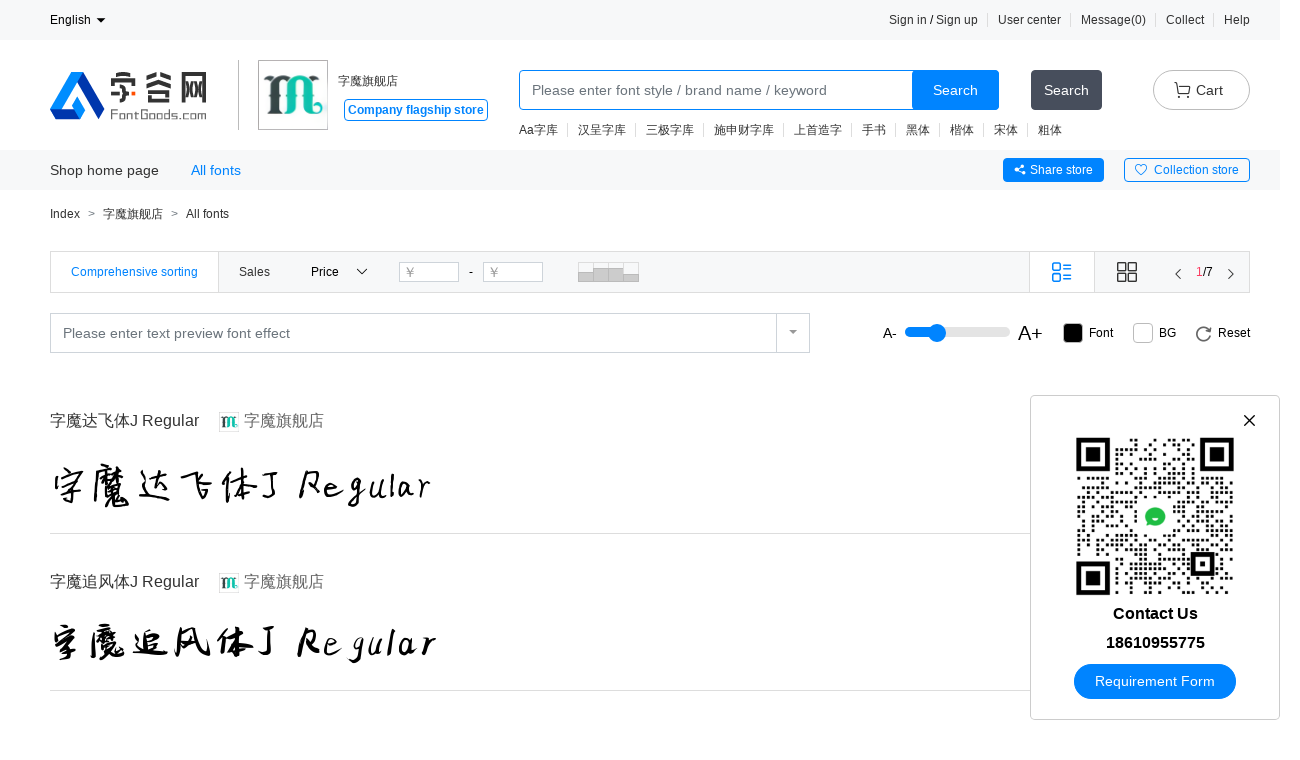

--- FILE ---
content_type: text/html; charset=utf-8
request_url: https://en.fontgoods.com/store/78/filter/
body_size: 10663
content:
<!DOCTYPE html>
<!--[if IE 8]>
<html lang="zh-CN" class="ie8"> <![endif]-->
<html lang="zh-CN">
<head>
    
    <meta http-equiv="content-type" content="text/html; charset=utf-8"/>
    <title>All fonts-字魔旗舰店【official】-FontGoods</title>
    <meta content="telephone=no,email=no,address=no" name="format-detection"/>
    <meta name="viewport" content="width=device-width, initial-scale=1.0, maximum-scale=1.0, user-scalable=0"/>
    <meta name="msapplication-tap-highlight" content="no"/>
    <meta name="apple-mobile-web-app-capable" content="yes"/>
    <meta name="apple-mobile-web-app-status-bar-style" content="black"/>
    <meta name="wap-font-scale" content="no"/>
    <meta name="Keywords" content="字魔旗舰店,字魔旗舰店字体购买,All fonts,官方授权,商用字体授权,全媒体授权,正版授权,线上授权,线下授权,企业授权,APP嵌入用字,商标LOGO用字,电商用字,包装用字,新媒体用字,广告用字、出版印刷用字等。"/>
    <meta name="Description" content="字魔旗舰店,字魔旗舰店字体购买,All fonts在字谷网的官方店铺，可在线购买正版字体商用字体授权，用于APP、商标LOGO、电商、包装、新媒体、广告、出版印刷用字等。"/>
    <link rel="Shortcut Icon" href="/favicon.ico" type="image/x-icon"/>
    <meta name="frontend-mobile" content="yes"/>
    <link type="text/css" rel="stylesheet" href="https://cdn.fontgoods.com/css/bootstrap.min.css"/>
    <link type="text/css" rel="stylesheet" href="https://cdn.fontgoods.com/static/assets/css/bootstrap-colorpicker.css">
    <link type="text/css" rel="stylesheet" href="https://cdn.fontgoods.com/static/libs/chosen/1.8.7/chosen.min.css"/>
    <link type="text/css" rel="stylesheet" href="https://cdn.fontgoods.com/css/common.css?v=22.19"/>
    <link type="text/css" rel="stylesheet" href="https://cdn.fontgoods.com//fonts/iconfont.css?v=22.19"/>
    <link type="text/css" rel="stylesheet" href="https://cdn.fontgoods.com/css/index.css?v=22.19"/>
    <link type="text/css" rel="stylesheet" href="https://cdn.fontgoods.com/css/extra.css?v=22.19"/>
        <link type="text/css" rel="stylesheet" href="https://cdn.fontgoods.com/css/en_common.css?v=22.19"/>
        
<style type="text/css">
</style>

    <script type="text/javascript">
        var fontGoods = window.fontGoods = {
            "root_domain": "https://en.fontgoods.com", //当前网站地址
            "sdomain": "https://cdn.fontgoods.com", //静态资源地址
            "static": "https://cdn.fontgoods.com/static", //静态资源地址
            "public": "https://cdn.fontgoods.com/static/assets", //项目公共目录地址
            "uploads_url": '/uploads/'
        }, _loaded = false, ierrdata = [], FGSPL = "eyIxIjoiaHR0cHM6XC9cL3JlbmRlci5teWZvbnRzLm5ldFwvZm9udHNcL2ZvbnRfcmVuZC5waHA/aWQ9e2hhc2h9JnJ0PXt0ZXh0fSZycz17Znp9Jnc9MTUwMCZzYz0xJm5pZT10cnVlJmZnPXtmZ30mYmc9e2JnfSZmdD1jY21wJTJDbWFyayUyQ21rbWslMkNsaWdhJTJDY2xpZyUyQ2tlcm4lMkNwYWx0Jm5mPTEifQ==";

        function ierr() {
            ierrdata.push(event.target || event.srcElement);
        }
    </script>
    <script type="text/javascript" src="https://cdn.fontgoods.com/static/assets/js/md5.js"></script>
    <script type="text/javascript" src="https://cdn.fontgoods.com/static/assets/js/jquery.min.js"></script>
    <script type="text/javascript" src="https://cdn.fontgoods.com/static/libs/layer/layer.js"></script>
    <script type="text/javascript" src="https://cdn.fontgoods.com/static/libs/laydate/laydate.js"></script>
    <script type="text/javascript" src="https://cdn.fontgoods.com/static/assets/js/bootstrap-colorpicker.js"></script>
    <script type="text/javascript" src="https://cdn.fontgoods.com/static/assets/js/bootstrap.bundle.min.js"></script>
    <style>
    </style>
</head>
<body>
<div id="shop-header">
    <div>
        
        <div class="header-top">
    <div class="w1200 clearfix">
        <div class="header-top-con">
            <div class="area pos-r">
                <div class="area-sel">English<span class="iconfont icondown"></span></div>
                <div>
                    <ul class="pos-a area-sel-box">
                        <li><a href="https://www.fontgoods.com/store/78/filter/">中文</a></li>
                        <li><a href="https://en.fontgoods.com/store/78/filter/">English</a></li>
                    </ul>
                </div>
            </div>
        </div>

        <div class="header-top-con header-top-r">
            <div>
                <ul class="header-r-con clearfix">
                                            <!-- 未登录显示 -->
                        <li><a href="https://en.fontgoods.com/login.html">Sign in</a> / <a href="https://en.fontgoods.com/register.html">Sign up</a></li>
                        <li><a href="https://en.fontgoods.com/user/my/">User center</a></li>
                                        <li><a href="https://en.fontgoods.com/user/notice/">Message(<span class=" noticenum">0</span>)</a></li>
                    <li><a href="https://en.fontgoods.com/user/collection/goods/">Collect</a></li>
                    <li><a href="https://en.fontgoods.com/help/">Help</a></li>
                </ul>
            </div>
        </div>
    </div>
</div>

        
        
<div class="w1200">
    <div class="top-logo-col">
        <div class="logo logo-lh"><a href="https://en.fontgoods.com"><img src="https://cdn.fontgoods.com/img/logo.svg"></a></div>
        <div class="shop-top-logo clearfix">
            <div class="com-name top-com-logo"><a href="/store/78/">
                <img src="https://cdn.fontgoods.com/image/settled/fc1d915e3d03b9f8fa658626155f6239.png"></a>
            </div>
            <div class="com-name com-name-r ml10">
                <div class="credit pos-r">
                    <a href="/store/78/">字魔旗舰店</a>
                    <div class="credit-score shop-credit-score" style="right: -160px;">
                        <div>
                            <span>&nbsp;&nbsp;&nbsp;&nbsp;&nbsp;&nbsp;&nbsp;Seller：</span>
                            <span>字魔旗舰店</span>
                        </div>
                        <div class="mt10">
                            <span>Opening time：</span>
                            <span>2023-11-19</span>
                        </div>
                        <div class="mt10">
                            <span>&nbsp;&nbsp;&nbsp;Location：</span>
                            <span>中国</span>
                        </div>
                                                <div class="mt10 forget forget-a">
                            <span>Enterprise qualification：</span>
                            <a href="/store/quality/78" target="_blank" class="underline-a">Click to view</a>
                        </div>
                    </div>
                </div>
                <div class="fontlist-r-con clearfix">
                    <div class="credit shopcolor shopcolor-company mt4" >
                        <span>Company flagship store</span>
                    </div>
                    <!-- <div class="credit ml10 pos-r">
                        <span class="iconfont iconcredit"></span>
                        <div class="credit-score"><span>信用分：</span><span>10</span></div>
                    </div> -->
                </div>
            </div>
        </div>
        <div class="index-search shop-index-search">
            <div class="input-group pos-r shop-input-group">
                <input type="text" class="form-control index-form-control sel-sub-input"
                       value="" placeholder="Please enter font style / brand name / keyword">
                <div class="input-group-append index-group">
                    <button class="btn btn-primary btn-border f14 sel-sub-btn" url="https://en.fontgoods.com/filter/k:{_REPLACE_}">Search                    </button>
                </div>
            </div>
            <div class="header-top-con">
                <ul class="header-r-con clearfix">
                    <li><a href="https://en.fontgoods.com/store/24/">Aa字库</a></li>
                                        <li><a href="https://en.fontgoods.com/filter/k:汉呈字库">汉呈字库</a></li>
                                        <li><a href="https://en.fontgoods.com/filter/k:三极字库">三极字库</a></li>
                                        <li><a href="https://en.fontgoods.com/filter/k:施申财字库">施申财字库</a></li>
                                        <li><a href="https://en.fontgoods.com/filter/k:上首造字">上首造字</a></li>
                                        <li><a href="https://en.fontgoods.com/filter/k:手书">手书</a></li>
                                        <li><a href="https://en.fontgoods.com/filter/k:黑体">黑体</a></li>
                                        <li><a href="https://en.fontgoods.com/filter/k:楷体">楷体</a></li>
                                        <li><a href="https://en.fontgoods.com/filter/k:宋体">宋体</a></li>
                                        <li><a href="https://en.fontgoods.com/filter/k:粗体">粗体</a></li>
                                    </ul>
            </div>
        </div>
        <div class="search-ourshop">
            <button class="btn btn-primary btn-border btn-primary-ourshop f14 sel-sub-btn"
                    url="/store/78/filter/k:{_REPLACE_}/">Search            </button>
        </div>

        <div class="shopping-c pos-r" id="headcart">
    <a href="/mycart.html">
        <div class="shop-box" style="line-height: 38px;">
            <span class="iconfont iconshoppingcart"></span>
            <span class="f14 mx6"> Cart </span>
            <span class="card-num" id="cartnum" style="display: none"></span>
        </div>
    </a>
    <div class="pos-a shopping-con" style="display: none;">
        <div class="pos-r">
            <div class="test_triangle_border">
                <div class="popup">
                    <span class="triangle"><em></em></span>
                    <div class="mt10 pos-r shopbox-abs" id="carthtnk">
                        <div class="in-sale"></div>
                        <div class="un-sale">
                            <div class="failure f14">以下商品已失效</div>
                            <div class="mt10"></div>
                        </div>
                    </div>
                    <div class="settlement clearfix f14">
                        <div class="sett cfff">Total goods：<span class="mo" id="gsprice">0</span></div>
                        <div class=" settsett-r"><a href="/mycart.html" class="btn btn-info fr">Go to cart</a>
                        </div>
                    </div>
                </div>
            </div>
        </div>
    </div>
</div>

<script>
    $(function () {
        cartInit("");
    })
</script>
    </div>
</div>
<style>
    .shop-navbox{overflow: hidden;}
    .shop-det-buyicon select {
    width: 20%;
    height: 24px;
    font-weight: 400;
    line-height: 22px;
    color: #495057;
    padding-left: 10px;
    background-color: #fff;
    background-clip: padding-box;
    border: 1px solid #ced4da;
    border-radius: .25rem;
}
</style>
<div class="bg-shop-label">
    <div class="w1200 web-label">
        <div class="navbox shop-navbox" style="margin-right: 0;">
            <ul class="nav nav-tabs shop-nav-tabs" id="myTab" role="tablist"
            style="width: 70%;height: 36px;">
                <li class="nav-item">
                    <a class="nav-link " href="/store/78/">Shop home page</a>
                </li>
                <li class="nav-item">
                    <a class="nav-link active" href="/store/78/filter/">All fonts</a>
                </li>
                            </ul>
                        <div class="none" id="type_data_header"></div>


            <div class="shop-det-buyicon dis-flex">
                    <select name="country" class="region mr20 type_data_select none" onchange="type_data_goto(this.value)">
                        <option value="">分类选择</option>
                                            </select>


                                <button class="btn btn-primary" onclick="share_shop('78','字魔旗舰店')">
                                    <span class="iconfont iconshare mr4"></span>Share store                </button>
                <button class="btn btn-outline-primary ml20 shop_follow "
                        data-id="78">
                    <span class="iconfont iconcol-k mr4"></span>
                    <span class="iconfont iconcol-s mr4"></span>
                    Collection store                </button>
            </div>
        </div>
    </div>
</div>
<script>
    $(function () {
        try {
            shopAreaText();
        }catch (e) {

        }
        //控制分类过长导致掉行
        var myTabWidth = $("#myTab").width();
        var myTab_LiWidth = 0;
        $(".nav.nav-tabs.shop-nav-tabs>li").each(function(index,item){
            myTab_LiWidth += $(item).width();
        })
        if(myTabWidth<myTab_LiWidth){
            $(".type_data_select").show();
        }else{
            $(".type_data_select").hide();
        }
    });
    function type_data_goto(url){
        if(url!=""){
            location.href=url;
        }
    }
</script>


    </div>
</div>
<!--固定框-->


<!--主内容-->

<div id="main">
        <div class="bg-fff">
        <div class="w1200">
            <nav aria-label="breadcrumb">
    <ol class="breadcrumb breadcrumb-bg" style="padding-bottom: 0;height: 42px;">
        <li class="breadcrumb-item"><a href="/">Index</a></li>
                <li class="breadcrumb-item"><a href="/store/78/">字魔旗舰店</a></li>
                <li class="breadcrumb-item"><a href="/store/78/filter/">All fonts</a></li>
            </ol>
</nav>
            <div class="main-con">
                            </div>

            <div class="py20">
                <div>
                    <div>
        <!--    sort box    -->
    <div class="dis-flex-bt sort-row sort-row-bg">
        <div class="flex-row">
            <div>
                <ul class="nav nav-tabs nav-tabs-sort">
                                        <li class="nav-item pos-r area area-sort">
                                                <a class="nav-link active"
                           href="/store/78/filter/">Comprehensive sorting</a>
                                            </li>
                                        <li class="nav-item pos-r area area-sort">
                                                <a class="nav-link "
                           href="/store/78/filter/o1/">Sales</a>
                                            </li>
                                        <li class="nav-item pos-r area area-sort">
                                                <a class="nav-link dd-t1 ">Price<span
                                class="iconfont icondownward f12"></span></a>
                        <div></div>
                        <ul class="pos-a area-sel-box dd-u1">
                                                        <li class="active"><a href="/store/78/filter/o3/">Price from low to high</a></li>
                                                        <li class="active"><a href="/store/78/filter/o4/">Price from high to low</a></li>
                                                    </ul>
                                            </li>
                                    </ul>
            </div>
                        <div class="sort-price clearfix">
                <div class="fl">
                    <div class="price-inter pos-r mt10">
                        <div class="price-hid flex-row">
                            <div class="dis-flex">
                                <div class="price-input pos-r">
                                    <input autocomplete="off" class="form-control f12 pmin input-number" data-min="0"
                                           value="">
                                    <span class="f14 mon-ico">￥</span>
                                </div>
                                <span class="px10">-</span>
                                <div class="price-input pos-r">
                                    <input autocomplete="off" class="form-control f12 pmax input-number" data-min="1"
                                           value="">
                                    <span class="f14 mon-ico">￥</span>
                                </div>
                            </div>
                            <button url="/store/78/filter/?price={price}"
                                    class="btn btn-primary f12 price-sure">Confirm                            </button>
                        </div>
                    </div>
                </div>
                <div class="ranks fl">
                    <div class="items price-range-ck">
                                                <a href="/store/78/filter/?price=0,100" class="item-a" data-min="0"
                           data-max="100">
                            <span class="bg-aft"></span>
                            <span class="bg-bef" style="height: 50%"></span>
                            <div class="sel-war-triangle like-triangle">
                                <div class="popup">
                                    <span class="triangle"><em></em></span>
                                    <div>18% Users like price</div>
                                </div>
                            </div>
                        </a>
                                                <a href="/store/78/filter/?price=100,1000" class="item-a" data-min="100"
                           data-max="1000">
                            <span class="bg-aft"></span>
                            <span class="bg-bef" style="height: 68%"></span>
                            <div class="sel-war-triangle like-triangle">
                                <div class="popup">
                                    <span class="triangle"><em></em></span>
                                    <div>36% Users like price</div>
                                </div>
                            </div>
                        </a>
                                                <a href="/store/78/filter/?price=1000,4000" class="item-a" data-min="1000"
                           data-max="4000">
                            <span class="bg-aft"></span>
                            <span class="bg-bef" style="height: 68%"></span>
                            <div class="sel-war-triangle like-triangle">
                                <div class="popup">
                                    <span class="triangle"><em></em></span>
                                    <div>36% Users like price</div>
                                </div>
                            </div>
                        </a>
                                                <a href="/store/78/filter/?price=4000," class="item-a" data-min="4000"
                           data-max="">
                            <span class="bg-aft"></span>
                            <span class="bg-bef" style="height: 41%"></span>
                            <div class="sel-war-triangle like-triangle">
                                <div class="popup">
                                    <span class="triangle"><em></em></span>
                                    <div>9% Users like price</div>
                                </div>
                            </div>
                        </a>
                                            </div>
                </div>
            </div>
                    </div>
        <div class="">
            <div class="clearfix">

                                <div class="fl">
                    <ul class="nav nav-tabs nav-tabs-sort" id="myTab" role="tablist">
                        <li class="nav-item">
                            <a class="nav-link active"
                               href="/store/78/filter/"><span
                                    class="iconfont iconsort-list f24"></span></a>
                        </li>
                        <li class="nav-item">
                            <a class="nav-link "
                               href="/store/78/filter/row/"><span
                                    class="iconfont iconcard-list f24"></span></a>
                        </li>
                    </ul>
                </div>
                                <div class="fl">
                    <ul class="flex-row price-page">
                        <li><a href="javascript:void(0);"><span
                                class="iconfont iconl-arrow"></span></a></li>
                        <li><span class="red">1</span><span>/7</span></li>
                        <li><a href="/store/78/filter/2/"><span
                                class="iconfont iconr-arrow"></span></a></li>
                    </ul>
                </div>
            </div>
        </div>
    </div>
    </div>

                </div>
                <!--    data tab box    -->
<div class="tab-content" id="myTabContent">
        <div class="tab-pane fade show active font-preview" id="sort-list">
        <div class="">
                        <div class="default fontset-preview">
    <div class="default-l">
        <div class="input-group input-w">
            <input type="text" class="form-control TopTips" maxlength="54" placeholder="Please enter text preview font effect">
            <div class="input-group-append open">
                <button class="btn btn-outline-secondary dropdown-toggle drt-1" type="button" data-toggle="dropdown" aria-expanded="false"></button>
                <div class="dropdown-menu dropdown-sel">
                    <div class="dropdown-box">
                                                <a class="dropdown-item">海内存知己，天涯若比邻</a>
                                                <a class="dropdown-item">There is a confidant in the sea, and the world is next to each other</a>
                                                <a class="dropdown-item">海には自信があり、世界は近くにあります</a>
                                                <a class="dropdown-item">바다에 자신감이있어 세상은 가까워</a>
                                            </div>
                </div>
            </div>
        </div>
    </div>
    <div class="default-r dis-flex">
        <div class="default-con dis-flex">
            <div class="f14">A-</div>
            <div class="slider-input"></div>
            <div class="f20">A+</div>
        </div>
        <div class="default-con">
            <input class="color-input color-input-n ffg" type="text" value="000000" readonly><span class="ml6">Font</span>
        </div>
        <div class="default-con">
            <input class="color-input fbg" type="text" value="FFFFFF" readonly><span class="ml6">BG</span>
        </div>
        <div class="default-con default-set font-reset"><span class="iconfont iconreset f16 c666"></span><span class="ml6">Reset</span></div>

    </div>
</div>
<input type="hidden" id="TopTips" value="">
<script>
    if($("#TopTips").val()){
        $(".TopTips").val($("#TopTips").val())
    }
</script>
                    </div>
        <div>
            <div class="font font-bot">
                                <div class="fontlist" data-wnd="0" data-text="字魔达飞体J Regular">
    <div class="fontlist-top clearfix">
        <div class="fontlist-con fontlist-con-w">
            <div class="fontlist-ta"><a href="https://en.fontgoods.com/font/489014/" class="fontlist-con-n fontlist-ta fontlist-tit">字魔达飞体J Regular</a>
            </div>
                        <div class="fontlist-ta fontlist-con-n">
                <a href="https://en.fontgoods.com/store/78/" class="shopname">
                    <img class="simg-sm" src="https://cdn.fontgoods.com/image/settled/fc1d915e3d03b9f8fa658626155f6239.png">字魔旗舰店                </a>
            </div>
                        <!--<div class="fontlist-ta"><span class="popular">热门</span></div>-->
        </div>
        <div class="fontlist-con fontlist-r-con details-shopbtn">
                        <div class="fontlist-f goods-sel d-none">
                <div class="area pos-r">
                    <div class="area-sel pos-r"><span>字魔达飞体J Regular</span>
                        <span class="iconfont icondown"></span>
                    </div>
                    <ul class="pos-a area-sel-box">
                                                <li data-id="58967" data-toid="0" data-text="字魔达飞体J Regular" data-hash="f0d0859ed235cb0da91de389e54e2314"><a>字魔达飞体J Regular</a></li>
                                            </ul>
                </div>
            </div>
                        <div class="fontlist-f fontlist-money point47">¥<span>6000.00</span><span class="f12 ml4">起</span></div>        </div>
    </div>
    <div class="proofs-fonts">
        <a href="https://en.fontgoods.com/font/489014/">
            <img src="">
        </a>
    </div>
</div>

                                <div class="fontlist" data-wnd="0" data-text="字魔追风体J Regular">
    <div class="fontlist-top clearfix">
        <div class="fontlist-con fontlist-con-w">
            <div class="fontlist-ta"><a href="https://en.fontgoods.com/font/489016/" class="fontlist-con-n fontlist-ta fontlist-tit">字魔追风体J Regular</a>
            </div>
                        <div class="fontlist-ta fontlist-con-n">
                <a href="https://en.fontgoods.com/store/78/" class="shopname">
                    <img class="simg-sm" src="https://cdn.fontgoods.com/image/settled/fc1d915e3d03b9f8fa658626155f6239.png">字魔旗舰店                </a>
            </div>
                        <!--<div class="fontlist-ta"><span class="popular">热门</span></div>-->
        </div>
        <div class="fontlist-con fontlist-r-con details-shopbtn">
                        <div class="fontlist-f goods-sel d-none">
                <div class="area pos-r">
                    <div class="area-sel pos-r"><span>字魔追风体J Regular</span>
                        <span class="iconfont icondown"></span>
                    </div>
                    <ul class="pos-a area-sel-box">
                                                <li data-id="58971" data-toid="0" data-text="字魔追风体J Regular" data-hash="78345e09b3ae37f2386d077777a72675"><a>字魔追风体J Regular</a></li>
                                            </ul>
                </div>
            </div>
                        <div class="fontlist-f fontlist-money point47">¥<span>6000.00</span><span class="f12 ml4">起</span></div>        </div>
    </div>
    <div class="proofs-fonts">
        <a href="https://en.fontgoods.com/font/489016/">
            <img src="">
        </a>
    </div>
</div>

                                <div class="fontlist" data-wnd="0" data-text="字魔德岳体J Regular">
    <div class="fontlist-top clearfix">
        <div class="fontlist-con fontlist-con-w">
            <div class="fontlist-ta"><a href="https://en.fontgoods.com/font/489008/" class="fontlist-con-n fontlist-ta fontlist-tit">字魔德岳体J Regular</a>
            </div>
                        <div class="fontlist-ta fontlist-con-n">
                <a href="https://en.fontgoods.com/store/78/" class="shopname">
                    <img class="simg-sm" src="https://cdn.fontgoods.com/image/settled/fc1d915e3d03b9f8fa658626155f6239.png">字魔旗舰店                </a>
            </div>
                        <!--<div class="fontlist-ta"><span class="popular">热门</span></div>-->
        </div>
        <div class="fontlist-con fontlist-r-con details-shopbtn">
                        <div class="fontlist-f goods-sel d-none">
                <div class="area pos-r">
                    <div class="area-sel pos-r"><span>字魔德岳体J Regular</span>
                        <span class="iconfont icondown"></span>
                    </div>
                    <ul class="pos-a area-sel-box">
                                                <li data-id="58968" data-toid="0" data-text="字魔德岳体J Regular" data-hash="d8a3005b9da69bab04406afd41babec1"><a>字魔德岳体J Regular</a></li>
                                            </ul>
                </div>
            </div>
                        <div class="fontlist-f fontlist-money point47">¥<span>6000.00</span><span class="f12 ml4">起</span></div>        </div>
    </div>
    <div class="proofs-fonts">
        <a href="https://en.fontgoods.com/font/489008/">
            <img src="">
        </a>
    </div>
</div>

                                <div class="fontlist" data-wnd="0" data-text="字魔惊鸿体J Regular">
    <div class="fontlist-top clearfix">
        <div class="fontlist-con fontlist-con-w">
            <div class="fontlist-ta"><a href="https://en.fontgoods.com/font/489010/" class="fontlist-con-n fontlist-ta fontlist-tit">字魔惊鸿体J Regular</a>
            </div>
                        <div class="fontlist-ta fontlist-con-n">
                <a href="https://en.fontgoods.com/store/78/" class="shopname">
                    <img class="simg-sm" src="https://cdn.fontgoods.com/image/settled/fc1d915e3d03b9f8fa658626155f6239.png">字魔旗舰店                </a>
            </div>
                        <!--<div class="fontlist-ta"><span class="popular">热门</span></div>-->
        </div>
        <div class="fontlist-con fontlist-r-con details-shopbtn">
                        <div class="fontlist-f goods-sel d-none">
                <div class="area pos-r">
                    <div class="area-sel pos-r"><span>字魔惊鸿体J Regular</span>
                        <span class="iconfont icondown"></span>
                    </div>
                    <ul class="pos-a area-sel-box">
                                                <li data-id="58970" data-toid="0" data-text="字魔惊鸿体J Regular" data-hash="1c88d4cc1295adec0061e578488e6490"><a>字魔惊鸿体J Regular</a></li>
                                            </ul>
                </div>
            </div>
                        <div class="fontlist-f fontlist-money point47">¥<span>6000.00</span><span class="f12 ml4">起</span></div>        </div>
    </div>
    <div class="proofs-fonts">
        <a href="https://en.fontgoods.com/font/489010/">
            <img src="">
        </a>
    </div>
</div>

                                <div class="fontlist" data-wnd="0" data-text="字魔梦蝶体J Regular">
    <div class="fontlist-top clearfix">
        <div class="fontlist-con fontlist-con-w">
            <div class="fontlist-ta"><a href="https://en.fontgoods.com/font/489012/" class="fontlist-con-n fontlist-ta fontlist-tit">字魔梦蝶体J Regular</a>
            </div>
                        <div class="fontlist-ta fontlist-con-n">
                <a href="https://en.fontgoods.com/store/78/" class="shopname">
                    <img class="simg-sm" src="https://cdn.fontgoods.com/image/settled/fc1d915e3d03b9f8fa658626155f6239.png">字魔旗舰店                </a>
            </div>
                        <!--<div class="fontlist-ta"><span class="popular">热门</span></div>-->
        </div>
        <div class="fontlist-con fontlist-r-con details-shopbtn">
                        <div class="fontlist-f goods-sel d-none">
                <div class="area pos-r">
                    <div class="area-sel pos-r"><span>字魔梦蝶体J Regular</span>
                        <span class="iconfont icondown"></span>
                    </div>
                    <ul class="pos-a area-sel-box">
                                                <li data-id="58969" data-toid="0" data-text="字魔梦蝶体J Regular" data-hash="daf890d9e31230d4cca948fda28bfb3d"><a>字魔梦蝶体J Regular</a></li>
                                            </ul>
                </div>
            </div>
                        <div class="fontlist-f fontlist-money point47">¥<span>6000.00</span><span class="f12 ml4">起</span></div>        </div>
    </div>
    <div class="proofs-fonts">
        <a href="https://en.fontgoods.com/font/489012/">
            <img src="">
        </a>
    </div>
</div>

                                <div class="fontlist" data-wnd="0" data-text="李亲湖楷行书繁体字库 Regular">
    <div class="fontlist-top clearfix">
        <div class="fontlist-con fontlist-con-w">
            <div class="fontlist-ta"><a href="https://en.fontgoods.com/font/488980/" class="fontlist-con-n fontlist-ta fontlist-tit">李亲湖楷行书繁体字库 Regular</a>
            </div>
                        <div class="fontlist-ta fontlist-con-n">
                <a href="https://en.fontgoods.com/store/78/" class="shopname">
                    <img class="simg-sm" src="https://cdn.fontgoods.com/image/settled/fc1d915e3d03b9f8fa658626155f6239.png">字魔旗舰店                </a>
            </div>
                        <!--<div class="fontlist-ta"><span class="popular">热门</span></div>-->
        </div>
        <div class="fontlist-con fontlist-r-con details-shopbtn">
                        <div class="fontlist-f goods-sel d-none">
                <div class="area pos-r">
                    <div class="area-sel pos-r"><span>李亲湖楷行书繁体字库 Regular</span>
                        <span class="iconfont icondown"></span>
                    </div>
                    <ul class="pos-a area-sel-box">
                                                <li data-id="58783" data-toid="0" data-text="李亲湖楷行书繁体字库 Regular" data-hash="d02bd086157a10c7b426dedf72eeb23a"><a>李亲湖楷行书繁体字库 Regular</a></li>
                                            </ul>
                </div>
            </div>
                        <div class="fontlist-f fontlist-money point47">¥<span>6000.00</span><span class="f12 ml4">起</span></div>        </div>
    </div>
    <div class="proofs-fonts">
        <a href="https://en.fontgoods.com/font/488980/">
            <img src="">
        </a>
    </div>
</div>

                                <div class="fontlist" data-wnd="0" data-text="李亲湖篆体字库 Regular">
    <div class="fontlist-top clearfix">
        <div class="fontlist-con fontlist-con-w">
            <div class="fontlist-ta"><a href="https://en.fontgoods.com/font/488982/" class="fontlist-con-n fontlist-ta fontlist-tit">李亲湖篆体字库 Regular</a>
            </div>
                        <div class="fontlist-ta fontlist-con-n">
                <a href="https://en.fontgoods.com/store/78/" class="shopname">
                    <img class="simg-sm" src="https://cdn.fontgoods.com/image/settled/fc1d915e3d03b9f8fa658626155f6239.png">字魔旗舰店                </a>
            </div>
                        <!--<div class="fontlist-ta"><span class="popular">热门</span></div>-->
        </div>
        <div class="fontlist-con fontlist-r-con details-shopbtn">
                        <div class="fontlist-f goods-sel d-none">
                <div class="area pos-r">
                    <div class="area-sel pos-r"><span>李亲湖篆体字库 Regular</span>
                        <span class="iconfont icondown"></span>
                    </div>
                    <ul class="pos-a area-sel-box">
                                                <li data-id="58786" data-toid="0" data-text="李亲湖篆体字库 Regular" data-hash="fe9ddcbaea13750baff98c64b277201e"><a>李亲湖篆体字库 Regular</a></li>
                                            </ul>
                </div>
            </div>
                        <div class="fontlist-f fontlist-money point47">¥<span>6000.00</span><span class="f12 ml4">起</span></div>        </div>
    </div>
    <div class="proofs-fonts">
        <a href="https://en.fontgoods.com/font/488982/">
            <img src="">
        </a>
    </div>
</div>

                                <div class="fontlist" data-wnd="0" data-text="火焰山字体GBK Regular">
    <div class="fontlist-top clearfix">
        <div class="fontlist-con fontlist-con-w">
            <div class="fontlist-ta"><a href="https://en.fontgoods.com/font/488984/" class="fontlist-con-n fontlist-ta fontlist-tit">火焰山字体GBK Regular</a>
            </div>
                        <div class="fontlist-ta fontlist-con-n">
                <a href="https://en.fontgoods.com/store/78/" class="shopname">
                    <img class="simg-sm" src="https://cdn.fontgoods.com/image/settled/fc1d915e3d03b9f8fa658626155f6239.png">字魔旗舰店                </a>
            </div>
                        <!--<div class="fontlist-ta"><span class="popular">热门</span></div>-->
        </div>
        <div class="fontlist-con fontlist-r-con details-shopbtn">
                        <div class="fontlist-f goods-sel d-none">
                <div class="area pos-r">
                    <div class="area-sel pos-r"><span>火焰山字体GBK Regular</span>
                        <span class="iconfont icondown"></span>
                    </div>
                    <ul class="pos-a area-sel-box">
                                                <li data-id="58782" data-toid="0" data-text="火焰山字体GBK Regular" data-hash="1d765d7baf9282e73deef9c19efc5e41"><a>火焰山字体GBK Regular</a></li>
                                            </ul>
                </div>
            </div>
                        <div class="fontlist-f fontlist-money point47">¥<span>6000.00</span><span class="f12 ml4">起</span></div>        </div>
    </div>
    <div class="proofs-fonts">
        <a href="https://en.fontgoods.com/font/488984/">
            <img src="">
        </a>
    </div>
</div>

                                <div class="fontlist" data-wnd="0" data-text="国蘅字体GBK Regular">
    <div class="fontlist-top clearfix">
        <div class="fontlist-con fontlist-con-w">
            <div class="fontlist-ta"><a href="https://en.fontgoods.com/font/488974/" class="fontlist-con-n fontlist-ta fontlist-tit">国蘅字体GBK Regular</a>
            </div>
                        <div class="fontlist-ta fontlist-con-n">
                <a href="https://en.fontgoods.com/store/78/" class="shopname">
                    <img class="simg-sm" src="https://cdn.fontgoods.com/image/settled/fc1d915e3d03b9f8fa658626155f6239.png">字魔旗舰店                </a>
            </div>
                        <!--<div class="fontlist-ta"><span class="popular">热门</span></div>-->
        </div>
        <div class="fontlist-con fontlist-r-con details-shopbtn">
                        <div class="fontlist-f goods-sel d-none">
                <div class="area pos-r">
                    <div class="area-sel pos-r"><span>国蘅字体GBK Regular</span>
                        <span class="iconfont icondown"></span>
                    </div>
                    <ul class="pos-a area-sel-box">
                                                <li data-id="58781" data-toid="0" data-text="国蘅字体GBK Regular" data-hash="be8344b6031e2b3eeb1e9d8fda60506b"><a>国蘅字体GBK Regular</a></li>
                                            </ul>
                </div>
            </div>
                        <div class="fontlist-f fontlist-money point47">¥<span>6000.00</span><span class="f12 ml4">起</span></div>        </div>
    </div>
    <div class="proofs-fonts">
        <a href="https://en.fontgoods.com/font/488974/">
            <img src="">
        </a>
    </div>
</div>

                                <div class="fontlist" data-wnd="0" data-text="李亲湖楷行书简体字库 Regular">
    <div class="fontlist-top clearfix">
        <div class="fontlist-con fontlist-con-w">
            <div class="fontlist-ta"><a href="https://en.fontgoods.com/font/488976/" class="fontlist-con-n fontlist-ta fontlist-tit">李亲湖楷行书简体字库 Regular</a>
            </div>
                        <div class="fontlist-ta fontlist-con-n">
                <a href="https://en.fontgoods.com/store/78/" class="shopname">
                    <img class="simg-sm" src="https://cdn.fontgoods.com/image/settled/fc1d915e3d03b9f8fa658626155f6239.png">字魔旗舰店                </a>
            </div>
                        <!--<div class="fontlist-ta"><span class="popular">热门</span></div>-->
        </div>
        <div class="fontlist-con fontlist-r-con details-shopbtn">
                        <div class="fontlist-f goods-sel d-none">
                <div class="area pos-r">
                    <div class="area-sel pos-r"><span>李亲湖楷行书简体字库 Regular</span>
                        <span class="iconfont icondown"></span>
                    </div>
                    <ul class="pos-a area-sel-box">
                                                <li data-id="58785" data-toid="0" data-text="李亲湖楷行书简体字库 Regular" data-hash="c3e0768f1ae6abf5fafeb5770738974c"><a>李亲湖楷行书简体字库 Regular</a></li>
                                            </ul>
                </div>
            </div>
                        <div class="fontlist-f fontlist-money point47">¥<span>6000.00</span><span class="f12 ml4">起</span></div>        </div>
    </div>
    <div class="proofs-fonts">
        <a href="https://en.fontgoods.com/font/488976/">
            <img src="">
        </a>
    </div>
</div>

                                <div class="fontlist" data-wnd="0" data-text="李亲湖楷行书简繁体字库 Regular">
    <div class="fontlist-top clearfix">
        <div class="fontlist-con fontlist-con-w">
            <div class="fontlist-ta"><a href="https://en.fontgoods.com/font/488978/" class="fontlist-con-n fontlist-ta fontlist-tit">李亲湖楷行书简繁体字库 Regular</a>
            </div>
                        <div class="fontlist-ta fontlist-con-n">
                <a href="https://en.fontgoods.com/store/78/" class="shopname">
                    <img class="simg-sm" src="https://cdn.fontgoods.com/image/settled/fc1d915e3d03b9f8fa658626155f6239.png">字魔旗舰店                </a>
            </div>
                        <!--<div class="fontlist-ta"><span class="popular">热门</span></div>-->
        </div>
        <div class="fontlist-con fontlist-r-con details-shopbtn">
                        <div class="fontlist-f goods-sel d-none">
                <div class="area pos-r">
                    <div class="area-sel pos-r"><span>李亲湖楷行书简繁体字库 Regular</span>
                        <span class="iconfont icondown"></span>
                    </div>
                    <ul class="pos-a area-sel-box">
                                                <li data-id="58784" data-toid="0" data-text="李亲湖楷行书简繁体字库 Regular" data-hash="0ee02d8bf1bd62238a2d44965ba4c088"><a>李亲湖楷行书简繁体字库 Regular</a></li>
                                            </ul>
                </div>
            </div>
                        <div class="fontlist-f fontlist-money point47">¥<span>6000.00</span><span class="f12 ml4">起</span></div>        </div>
    </div>
    <div class="proofs-fonts">
        <a href="https://en.fontgoods.com/font/488978/">
            <img src="">
        </a>
    </div>
</div>

                                <div class="fontlist" data-wnd="0" data-text="杨书方硬笔楷书简体 Regular">
    <div class="fontlist-top clearfix">
        <div class="fontlist-con fontlist-con-w">
            <div class="fontlist-ta"><a href="https://en.fontgoods.com/font/488602/" class="fontlist-con-n fontlist-ta fontlist-tit">杨书方硬笔楷书简体 Regular</a>
            </div>
                        <div class="fontlist-ta fontlist-con-n">
                <a href="https://en.fontgoods.com/store/78/" class="shopname">
                    <img class="simg-sm" src="https://cdn.fontgoods.com/image/settled/fc1d915e3d03b9f8fa658626155f6239.png">字魔旗舰店                </a>
            </div>
                        <!--<div class="fontlist-ta"><span class="popular">热门</span></div>-->
        </div>
        <div class="fontlist-con fontlist-r-con details-shopbtn">
                        <div class="fontlist-f goods-sel d-none">
                <div class="area pos-r">
                    <div class="area-sel pos-r"><span>杨书方硬笔楷书简体 Regular</span>
                        <span class="iconfont icondown"></span>
                    </div>
                    <ul class="pos-a area-sel-box">
                                                <li data-id="57780" data-toid="0" data-text="杨书方硬笔楷书简体 Regular" data-hash="a269daf4b709a52da86e77f524d43c06"><a>杨书方硬笔楷书简体 Regular</a></li>
                                            </ul>
                </div>
            </div>
                        <div class="fontlist-f fontlist-money point47">¥<span>6000.00</span><span class="f12 ml4">起</span></div>        </div>
    </div>
    <div class="proofs-fonts">
        <a href="https://en.fontgoods.com/font/488602/">
            <img src="">
        </a>
    </div>
</div>

                                <div class="fontlist" data-wnd="0" data-text="杨书方硬笔行楷简体 Regular">
    <div class="fontlist-top clearfix">
        <div class="fontlist-con fontlist-con-w">
            <div class="fontlist-ta"><a href="https://en.fontgoods.com/font/488604/" class="fontlist-con-n fontlist-ta fontlist-tit">杨书方硬笔行楷简体 Regular</a>
            </div>
                        <div class="fontlist-ta fontlist-con-n">
                <a href="https://en.fontgoods.com/store/78/" class="shopname">
                    <img class="simg-sm" src="https://cdn.fontgoods.com/image/settled/fc1d915e3d03b9f8fa658626155f6239.png">字魔旗舰店                </a>
            </div>
                        <!--<div class="fontlist-ta"><span class="popular">热门</span></div>-->
        </div>
        <div class="fontlist-con fontlist-r-con details-shopbtn">
                        <div class="fontlist-f goods-sel d-none">
                <div class="area pos-r">
                    <div class="area-sel pos-r"><span>杨书方硬笔行楷简体 Regular</span>
                        <span class="iconfont icondown"></span>
                    </div>
                    <ul class="pos-a area-sel-box">
                                                <li data-id="57781" data-toid="0" data-text="杨书方硬笔行楷简体 Regular" data-hash="2b3444e2bf8a178c8ae417516d2f9598"><a>杨书方硬笔行楷简体 Regular</a></li>
                                            </ul>
                </div>
            </div>
                        <div class="fontlist-f fontlist-money point47">¥<span>6000.00</span><span class="f12 ml4">起</span></div>        </div>
    </div>
    <div class="proofs-fonts">
        <a href="https://en.fontgoods.com/font/488604/">
            <img src="">
        </a>
    </div>
</div>

                                <div class="fontlist" data-wnd="0" data-text="火焰山字体简体 Regular">
    <div class="fontlist-top clearfix">
        <div class="fontlist-con fontlist-con-w">
            <div class="fontlist-ta"><a href="https://en.fontgoods.com/font/488606/" class="fontlist-con-n fontlist-ta fontlist-tit">火焰山字体简体 Regular</a>
            </div>
                        <div class="fontlist-ta fontlist-con-n">
                <a href="https://en.fontgoods.com/store/78/" class="shopname">
                    <img class="simg-sm" src="https://cdn.fontgoods.com/image/settled/fc1d915e3d03b9f8fa658626155f6239.png">字魔旗舰店                </a>
            </div>
                        <!--<div class="fontlist-ta"><span class="popular">热门</span></div>-->
        </div>
        <div class="fontlist-con fontlist-r-con details-shopbtn">
                        <div class="fontlist-f goods-sel d-none">
                <div class="area pos-r">
                    <div class="area-sel pos-r"><span>火焰山字体简体 Regular</span>
                        <span class="iconfont icondown"></span>
                    </div>
                    <ul class="pos-a area-sel-box">
                                                <li data-id="57755" data-toid="0" data-text="火焰山字体简体 Regular" data-hash="84e3292b725c0ef4e1841398b391b877"><a>火焰山字体简体 Regular</a></li>
                                            </ul>
                </div>
            </div>
                        <div class="fontlist-f fontlist-money point47">¥<span>6000.00</span><span class="f12 ml4">起</span></div>        </div>
    </div>
    <div class="proofs-fonts">
        <a href="https://en.fontgoods.com/font/488606/">
            <img src="">
        </a>
    </div>
</div>

                                <div class="fontlist" data-wnd="0" data-text="火焰山字体繁体 Regular">
    <div class="fontlist-top clearfix">
        <div class="fontlist-con fontlist-con-w">
            <div class="fontlist-ta"><a href="https://en.fontgoods.com/font/488608/" class="fontlist-con-n fontlist-ta fontlist-tit">火焰山字体繁体 Regular</a>
            </div>
                        <div class="fontlist-ta fontlist-con-n">
                <a href="https://en.fontgoods.com/store/78/" class="shopname">
                    <img class="simg-sm" src="https://cdn.fontgoods.com/image/settled/fc1d915e3d03b9f8fa658626155f6239.png">字魔旗舰店                </a>
            </div>
                        <!--<div class="fontlist-ta"><span class="popular">热门</span></div>-->
        </div>
        <div class="fontlist-con fontlist-r-con details-shopbtn">
                        <div class="fontlist-f goods-sel d-none">
                <div class="area pos-r">
                    <div class="area-sel pos-r"><span>火焰山字体繁体 Regular</span>
                        <span class="iconfont icondown"></span>
                    </div>
                    <ul class="pos-a area-sel-box">
                                                <li data-id="57754" data-toid="0" data-text="火焰山字体繁体 Regular" data-hash="a352d197fec8ae7c352a09e1e561a095"><a>火焰山字体繁体 Regular</a></li>
                                            </ul>
                </div>
            </div>
                        <div class="fontlist-f fontlist-money point47">¥<span>6000.00</span><span class="f12 ml4">起</span></div>        </div>
    </div>
    <div class="proofs-fonts">
        <a href="https://en.fontgoods.com/font/488608/">
            <img src="">
        </a>
    </div>
</div>

                                <div class="fontlist" data-wnd="0" data-text="王兆旺钢笔楷书字库 Regular">
    <div class="fontlist-top clearfix">
        <div class="fontlist-con fontlist-con-w">
            <div class="fontlist-ta"><a href="https://en.fontgoods.com/font/488610/" class="fontlist-con-n fontlist-ta fontlist-tit">王兆旺钢笔楷书字库 Regular</a>
            </div>
                        <div class="fontlist-ta fontlist-con-n">
                <a href="https://en.fontgoods.com/store/78/" class="shopname">
                    <img class="simg-sm" src="https://cdn.fontgoods.com/image/settled/fc1d915e3d03b9f8fa658626155f6239.png">字魔旗舰店                </a>
            </div>
                        <!--<div class="fontlist-ta"><span class="popular">热门</span></div>-->
        </div>
        <div class="fontlist-con fontlist-r-con details-shopbtn">
                        <div class="fontlist-f goods-sel d-none">
                <div class="area pos-r">
                    <div class="area-sel pos-r"><span>王兆旺钢笔楷书字库 Regular</span>
                        <span class="iconfont icondown"></span>
                    </div>
                    <ul class="pos-a area-sel-box">
                                                <li data-id="57775" data-toid="0" data-text="王兆旺钢笔楷书字库 Regular" data-hash="cc373f47b9c359930c4558f184ba2b39"><a>王兆旺钢笔楷书字库 Regular</a></li>
                                            </ul>
                </div>
            </div>
                        <div class="fontlist-f fontlist-money point47">¥<span>6000.00</span><span class="f12 ml4">起</span></div>        </div>
    </div>
    <div class="proofs-fonts">
        <a href="https://en.fontgoods.com/font/488610/">
            <img src="">
        </a>
    </div>
</div>

                                <div class="fontlist" data-wnd="0" data-text="祁继庆新魏体 Regular">
    <div class="fontlist-top clearfix">
        <div class="fontlist-con fontlist-con-w">
            <div class="fontlist-ta"><a href="https://en.fontgoods.com/font/488612/" class="fontlist-con-n fontlist-ta fontlist-tit">祁继庆新魏体 Regular</a>
            </div>
                        <div class="fontlist-ta fontlist-con-n">
                <a href="https://en.fontgoods.com/store/78/" class="shopname">
                    <img class="simg-sm" src="https://cdn.fontgoods.com/image/settled/fc1d915e3d03b9f8fa658626155f6239.png">字魔旗舰店                </a>
            </div>
                        <!--<div class="fontlist-ta"><span class="popular">热门</span></div>-->
        </div>
        <div class="fontlist-con fontlist-r-con details-shopbtn">
                        <div class="fontlist-f goods-sel d-none">
                <div class="area pos-r">
                    <div class="area-sel pos-r"><span>祁继庆新魏体 Regular</span>
                        <span class="iconfont icondown"></span>
                    </div>
                    <ul class="pos-a area-sel-box">
                                                <li data-id="57766" data-toid="0" data-text="祁继庆新魏体 Regular" data-hash="36eb6747e2273937d6041bb87900071b"><a>祁继庆新魏体 Regular</a></li>
                                            </ul>
                </div>
            </div>
                        <div class="fontlist-f fontlist-money point47">¥<span>6000.00</span><span class="f12 ml4">起</span></div>        </div>
    </div>
    <div class="proofs-fonts">
        <a href="https://en.fontgoods.com/font/488612/">
            <img src="">
        </a>
    </div>
</div>

                                <div class="fontlist" data-wnd="0" data-text="科技笔传统楷书 Regular">
    <div class="fontlist-top clearfix">
        <div class="fontlist-con fontlist-con-w">
            <div class="fontlist-ta"><a href="https://en.fontgoods.com/font/488614/" class="fontlist-con-n fontlist-ta fontlist-tit">科技笔传统楷书 Regular</a>
            </div>
                        <div class="fontlist-ta fontlist-con-n">
                <a href="https://en.fontgoods.com/store/78/" class="shopname">
                    <img class="simg-sm" src="https://cdn.fontgoods.com/image/settled/fc1d915e3d03b9f8fa658626155f6239.png">字魔旗舰店                </a>
            </div>
                        <!--<div class="fontlist-ta"><span class="popular">热门</span></div>-->
        </div>
        <div class="fontlist-con fontlist-r-con details-shopbtn">
                        <div class="fontlist-f goods-sel d-none">
                <div class="area pos-r">
                    <div class="area-sel pos-r"><span>科技笔传统楷书 Regular</span>
                        <span class="iconfont icondown"></span>
                    </div>
                    <ul class="pos-a area-sel-box">
                                                <li data-id="57761" data-toid="0" data-text="科技笔传统楷书 Regular" data-hash="3bc22ff1ede56fe588590dffcbea512e"><a>科技笔传统楷书 Regular</a></li>
                                            </ul>
                </div>
            </div>
                        <div class="fontlist-f fontlist-money point47">¥<span>6000.00</span><span class="f12 ml4">起</span></div>        </div>
    </div>
    <div class="proofs-fonts">
        <a href="https://en.fontgoods.com/font/488614/">
            <img src="">
        </a>
    </div>
</div>

                                <div class="fontlist" data-wnd="0" data-text="科技笔传统楷书繁体 Regular">
    <div class="fontlist-top clearfix">
        <div class="fontlist-con fontlist-con-w">
            <div class="fontlist-ta"><a href="https://en.fontgoods.com/font/488616/" class="fontlist-con-n fontlist-ta fontlist-tit">科技笔传统楷书繁体 Regular</a>
            </div>
                        <div class="fontlist-ta fontlist-con-n">
                <a href="https://en.fontgoods.com/store/78/" class="shopname">
                    <img class="simg-sm" src="https://cdn.fontgoods.com/image/settled/fc1d915e3d03b9f8fa658626155f6239.png">字魔旗舰店                </a>
            </div>
                        <!--<div class="fontlist-ta"><span class="popular">热门</span></div>-->
        </div>
        <div class="fontlist-con fontlist-r-con details-shopbtn">
                        <div class="fontlist-f goods-sel d-none">
                <div class="area pos-r">
                    <div class="area-sel pos-r"><span>科技笔传统楷书繁体 Regular</span>
                        <span class="iconfont icondown"></span>
                    </div>
                    <ul class="pos-a area-sel-box">
                                                <li data-id="57762" data-toid="0" data-text="科技笔传统楷书繁体 Regular" data-hash="4be7009e7a6d2bbe2fde0d1946bca4e9"><a>科技笔传统楷书繁体 Regular</a></li>
                                            </ul>
                </div>
            </div>
                        <div class="fontlist-f fontlist-money point47">¥<span>6000.00</span><span class="f12 ml4">起</span></div>        </div>
    </div>
    <div class="proofs-fonts">
        <a href="https://en.fontgoods.com/font/488616/">
            <img src="">
        </a>
    </div>
</div>

                                <div class="fontlist" data-wnd="0" data-text="简行书6649 Regular">
    <div class="fontlist-top clearfix">
        <div class="fontlist-con fontlist-con-w">
            <div class="fontlist-ta"><a href="https://en.fontgoods.com/font/488618/" class="fontlist-con-n fontlist-ta fontlist-tit">简行书6649 Regular</a>
            </div>
                        <div class="fontlist-ta fontlist-con-n">
                <a href="https://en.fontgoods.com/store/78/" class="shopname">
                    <img class="simg-sm" src="https://cdn.fontgoods.com/image/settled/fc1d915e3d03b9f8fa658626155f6239.png">字魔旗舰店                </a>
            </div>
                        <!--<div class="fontlist-ta"><span class="popular">热门</span></div>-->
        </div>
        <div class="fontlist-con fontlist-r-con details-shopbtn">
                        <div class="fontlist-f goods-sel d-none">
                <div class="area pos-r">
                    <div class="area-sel pos-r"><span>简行书6649 Regular</span>
                        <span class="iconfont icondown"></span>
                    </div>
                    <ul class="pos-a area-sel-box">
                                                <li data-id="57758" data-toid="0" data-text="简行书6649 Regular" data-hash="961530bab2a7dea0bbff8e4170e30307"><a>简行书6649 Regular</a></li>
                                            </ul>
                </div>
            </div>
                        <div class="fontlist-f fontlist-money point47">¥<span>6000.00</span><span class="f12 ml4">起</span></div>        </div>
    </div>
    <div class="proofs-fonts">
        <a href="https://en.fontgoods.com/font/488618/">
            <img src="">
        </a>
    </div>
</div>

                            </div>
        </div>
    </div>
    </div>

<div class="mt40">
    <div class="page ajax-page">
    <nav>
        <ul class="pagination justify-content-center page-list" data="1">
            <li class="page-item">
                <a class="page-link not-allow"
                   href="javascript:void(0);">
                    <span aria-hidden="true">Previous</span>
                </a>
            </li>
                        <li class="page-item active"><a class="page-link" href="/store/78/filter/">1</a>
            </li>
                        <li class="page-item "><a class="page-link" href="/store/78/filter/2/">2</a>
            </li>
                        <li class="page-item "><a class="page-link" href="/store/78/filter/3/">3</a>
            </li>
                        <li class="page-item "><a class="page-link" href="/store/78/filter/4/">4</a>
            </li>
                        <li class="page-item "><a class="page-link" href="/store/78/filter/5/">5</a>
            </li>
                        <li class="page-item "><a class="page-link" href="/store/78/filter/6/">6</a>
            </li>
                        <li class="page-item "><a class="page-link" href="/store/78/filter/7/">7</a>
            </li>
                        <li class="page-item"><a class="page-link page-next  "
                                     href="/store/78/filter/2/">Next</a>
            </li>

            <li class="ellipsis page-item"><div class="page-link-point">7 pages in total</div></li>
            <li class="ellipsis page-item">
                <div>
                    Jump page number:<input type="number" min="1" max="7" class="form-control f12 input-number" data="/store/78/filter/{page}/"/>
                </div>
            </li>
            <li class="page-item page-item-j"><a class="page-link page-jump" href="javascript:void(0);">Jump</a></li>
            <li class="page-jump" style="display: none;">
                <button class="del">JUMP</button>
            </li>
        </ul>
    </nav>
</div>

<script>
    $(function () {
        page.init();
    });
</script>

</div>

            </div>
        </div>
    </div>
    </div>



<!-- Main End -->

<!-- Footer Start -->
<div id="footer" class="footer">
	<div class="w1200">
		<div class="footer-l">
			<ul class="footer-fontlink clearfix">
				<li class="link logo"><a href="https://en.fontgoods.com"><img src="https://cdn.fontgoods.com/img/logo.svg"></a></li>
				<li class="link footer-link">
					<ul class="item-ul">
						<li class="title">Know me</li>
						<li><a href="https://en.fontgoods.com/about_us/" class="link-a">About us</a></li>
						<li><a href="https://en.fontgoods.com/contact_us/" class="link-a">Contact us</a></li>
						<li><a href="https://en.fontgoods.com/job/" class="link-a">Talent recruitment</a></li>
						<li><a href="https://en.fontgoods.com/agreement/" class="link-a">Service agreement</a></li>
						<li><a href="https://en.fontgoods.com/privacy/" class="link-a">Privacy protection</a></li>
						<li><a href="https://en.fontgoods.com/ip/" class="link-a">Intellectual property protection</a></li>
					</ul>
					<ul class="item-ul">
						<li class="title">Product service</li>
						<li><a href="https://en.fontgoods.com/filter/" class="link-a">Font authorization</a></li>
						<li><a href="https://en.fontgoods.com/store/2/" class="link-a">Font purchasing</a></li>
						<li><a href="https://en.fontgoods.com/wantbuy/" class="link-a">Want buy</a></li>
						<li><a href="https://en.fontgoods.com/fontcustom/" class="link-a">Font customization</a></li>
						<li><a href="https://en.fontgoods.com/checklicense/" class="link-a">License query</a></li>
					</ul>
					<ul class="item-ul">
						<li class="title">Merchant services</li>
						<li><a href="https://en.fontgoods.com/shop/settled/" class="link-a">Merchant settlement</a></li>
						<li><a href="https://en.fontgoods.com/help/seller/" class="link-a">Merchant help</a></li>
						<li><a href="https://en.fontgoods.com/help/doc/122.html" class="link-a">Merchant specification</a></li>
					</ul>
					<ul class="item-ul">
						<li class="title">Question</li>
						<li><a href="https://en.fontgoods.com/help/buyer/51.html" class="link-a">Font knowledge</a></li>
						<li><a href="https://en.fontgoods.com/help/buyer/63.html" class="link-a">About authorization</a></li>
						<li><a href="https://en.fontgoods.com/help/buyer/54.html" class="link-a">Purchase guide</a></li>
						<li><a href="https://en.fontgoods.com/help/buyer/66.html" class="link-a">Website features</a></li>
						<li><a href="https://en.fontgoods.com/help/buyer/72.html" class="link-a">After-sales service</a></li>
					</ul>
				</li>
				<li class="link link-code">
					<div class="code"><img src="/static/image/wechat-qrcode.jpg" class="img"></div>
					<p>Wechat official account</p>
				</li>
			</ul>
						<div class="footer-contact">
				<ul class="contact-way contact-way-pad">
					<li class="item">©2019-2026 <a href="/">字谷网</a></li>
					<li class="item"><a href="https://beian.miit.gov.cn/" rel="nofollow"
							target="_blank">京ICP备20003077号-2</a></li>
										<li class="item"><a href="http://www.beian.gov.cn/portal/registerSystemInfo?recordcode=11010802038756"
							rel="nofollow" target="_blank"><img src="https://cdn.fontgoods.com/img/record.png"
								class="mr4">京公网安备11010802038756号</a></li>
										<li class="item">Customer service email：service@fontgoods.com</li>
					<li class="item">Customer service Wechat：fontgoods_service</li>
					<li class="item">Customer service QQ：330818450</li>
										<li class="item">Customer service QQ group：<a href="https://qm.qq.com/cgi-bin/qm/qr?k=74Jc_f1KFCUMF1MBTi6yskik9_nrG98n&jump_from=webapi" target="_blank">826148600</a></li>
									</ul>
								<ul class="contact-way contact-way-pad mt10">
										<li class="item">Links：<a href="https://www.qiuziti.com/" target="_self"
							title="求字体网">求字体网</a></li>
										<li class="item"><a href="https://www.lianty.com/" target="_self"
							title="链图云">链图云</a></li>
										<li class="item"><a href="https://www.fontmo.com/" target="_blank"
							title="字魔网">Fontmo</a></li>
										<li class="item"><a href="https://www.fontke.com/" target="_blank"
							title="字客网">Fontke</a></li>
										<li class="item"><a href="https://www.likefont.com/" target="_blank"
							title="识字体网">Likefont</a></li>
										<li class="item"><a href="http://www.ssfonts.com/" target="_blank"
							title="上首造字">SS</a></li>
										<li class="item"><a href="http://www.sucaijishi.com/" target="_blank"
							title="素材集市">Sucaijishi</a></li>
										<li class="item"><a href="https://www.fontku.com/" target="_blank"
							title="字酷网">字酷网</a></li>
										<li class="item"><a href="https://www.zitixiazai.cn/" target="_blank"
							title="字体下载">Font download</a></li>
										<li class="item"><a href="https://www.mianfeiziti.com/" target="_blank"
							title="免费字体网">Mianfeiziti</a></li>
										<li class="item"><a href="https://www.fontka.com/" target="_blank"
							title="字咖网">字咖网</a></li>
									</ul>
							</div>
		</div>
	</div>
</div>

<div style="display: none;">
	<iframe name="vxif-win" style="display: none;"></iframe>
	<form action="https://en.fontgoods.com/visitor" id="vxif-form" target="vxif-win" method="post">
		<textarea name="data">ebyhJ9y5Z2W7ZlcmVyIjoiIiwidCI6MTc3MDA0Mjk1MywidG9rZW4iOiIxMTgiLCJ1aWQiOjAsInVybCI6Imh0dHBzOlwvXC9lbi5mb250Z29vZHMuY29tXC9zdG9yZVwvNzhcL2ZpbHRlclwvIiwic2lnbiI6IjJiZWE3MGE4YTQwMTcifQO0O0OO0O0O</textarea><button></button>
		<script>$("#vxif-form button").click(); $("#vxif-form").remove();</script>
	</form>
</div>

<!-- Footer End -->



<script>$(function () { chat() })</script>
<div class="fixed-chat">
	<span class="newmsg"></span>
	<button class="btn btn-secondary" type="button"><span
			class="iconfont iconchat mr10 f14"></span>Customer service</button>
	<div class="dropdown-menu-chat offline" style="width: 250px;bottom: -20px;right:-20px;">




			<div class="modal-content" style="width: auto !important;text-align: center;">
				<span class="iconfont iconcross" style="z-index: 9999;"></span>
				<div class="modal-body" style="padding-top: 40px !important;">
						<img src="/static/image/xiaogu.png" height="160" width="160" class="wechatimg">
					<p class="px40 f16" style="line-height: 36px;font-weight: bold;">
						Contact Us					</p>
					<p class="px40 pb10 f16" style="line-height: 22px;font-weight: bold;">
						18610955775
					</p>
					<button class="btn btn-secondary mt10" type="button" onclick="location='https://www.fontgoods.com/wantbuy/'">Requirement Form</button>
				</div>
			</div>


	</div>
</div>
<link href="https://cdn.fontgoods.com/static/libs/webuploader/css/webuploader.css" type="text/css" rel="stylesheet">
<script type="text/javascript" src="https://cdn.fontgoods.com/static/libs/webuploader/js/webuploader.min.js"></script>
<script type="text/javascript" src="https://cdn.fontgoods.com/js/upload.js?v=22.19"></script>
<script type="text/html" id="chatItem">
	<div class="mess-date">time</div>
	<div class="mess myself">
		<div class="mess-content">msg</div>
	</div>
</script>


<script>
    webImgInit();

    function webImgInit() {
        var __imgs = document.getElementsByTagName('img');
        for (var i = 0; i < __imgs.length; i++) {
            if (typeof __imgs[i].onerror !== 'function' && $(__imgs[i]).data('tag') === undefined) {
                var loaded = false;
                try {
                    loaded = __imgs[i].naturalHeight > 0;
                    loaded = false;
                } catch (e) {
                }
                $(__imgs[i]).data('tag', 'dg');
                loaded || __imgs[i].addEventListener('error', function () {
                    $(this).data('tag') === 'dg' && ierr.bind(this)();
                });
                if (!loaded && __imgs[i].clientHeight > 0) __imgs[i].src = __imgs[i].src;
            }
        }
    }

</script>
<script type="text/javascript" src="https://cdn.fontgoods.com/js/bootstrap.min.js"></script>
<script type="text/javascript" src="https://cdn.fontgoods.com/js/perfect-scrollbar.jquery.min.js"></script>

<script type="text/javascript" src="https://cdn.fontgoods.com/js/jquery-ui.js"></script>

<script type="text/javascript" src="https://cdn.fontgoods.com/static/libs/chosen/1.8.7/chosen.jquery.js"></script>
<script type="text/javascript" src="https://cdn.fontgoods.com/static/lang/en.js?v=22.19"></script>
<script type="text/javascript" src="https://cdn.fontgoods.com/js/common.js?v=22.19"></script>

<script type="text/javascript" src="https://cdn.fontgoods.com/js/search.js?v=22.19"></script>
<script>
    var _params = {"keyword":"","shop_type":0,"sort":"auto","dt":"col","shop":"78","page":1,"language":[],"style":[],"licence":[],"attrs":[],"brand":[]},
    url_rule = "/store/{shop}/filter/{attrs}/{page}/";
</script>

<script>
//Baidu Push
(function () {
var bp = document.createElement('script');
var curProtocol = window.location.protocol.split(':')[0];
if (curProtocol === 'https') {
bp.src = 'https://zz.bdstatic.com/linksubmit/push.js';
}
else {
bp.src = 'http://push.zhanzhang.baidu.com/push.js';
}
var s = document.getElementsByTagName("script")[0];
s.parentNode.insertBefore(bp, s);
})();
//360 Push
(function(){
var src = "https://s.ssl.qhres2.com/ssl/ab77b6ea7f3fbf79.js";
document.write('<script src="' + src + '" id="sozz"><\/script>');
})();
//Toutiao Push
(function () {
var el = document.createElement("script");
el.src = "https://lf1-cdn-tos.bytegoofy.com/goofy/ttzz/push.js?3068f18469d8320c066821fa4da7f57dfea134fa228b71ffb610ef166902e8fc3d72cd14f8a76432df3935ab77ec54f830517b3cb210f7fd334f50ccb772134a";
el.id = "ttzz";
var s = document.getElementsByTagName("script")[0];
s.parentNode.insertBefore(el, s);
})(window);
//Baidu Analytics
var _hmt = _hmt || [];
(function() {
var hm = document.createElement("script");
hm.src = "https://hm.baidu.com/hm.js?134639004f40beb6fb6e8b388aff84e0";
var s = document.getElementsByTagName("script")[0];
s.parentNode.insertBefore(hm, s);
})();
//FontGoods Analytics
var _paq = window._paq = window._paq || [];
_paq.push(['trackPageView']);
_paq.push(['enableLinkTracking']);
(function() {
var u="//analytics.fontgoods.com/";
_paq.push(['setTrackerUrl', u+'matomo.php']);
_paq.push(['setSiteId', '3']);
var d=document, g=d.createElement('script'), s=d.getElementsByTagName('script')[0];
g.async=true; g.src=u+'matomo.js'; s.parentNode.insertBefore(g,s);
})();
</script>
</body>
</html>


--- FILE ---
content_type: text/html; charset=UTF-8
request_url: https://en.fontgoods.com/visitor
body_size: -83
content:
10:35

--- FILE ---
content_type: text/css
request_url: https://cdn.fontgoods.com/css/common.css?v=22.19
body_size: 6716
content:
@charset "utf-8";
body, h1, h2, h3, h4, h5, h6, hr, p, blockquote, dl, dt, dd, ul, ol, li, pre, form, fieldset, legend, button, input, textarea, th, td { margin:0; padding:0; }
body, button, input, select, textarea {font:12px/1.5 '微软雅黑',"Helvetica Neue", Helvetica, Arial, sans-serif;}
h1, h2, h3, h4, h5, h6{ font-size:100%; }
address, cite, dfn, em, var { font-style:normal;}
small{ font-size:12px;}
ul, ol {list-style:none;}
a { text-decoration:none;color:#333;}
a:hover {text-decoration:none;}
sup{ vertical-align:text-top; }
sub{ vertical-align:text-bottom; }
legend { color:#000;}
fieldset, img {border:0;}
button, input, select, textarea { font-size:100%; }
table { border-collapse:collapse; border-spacing:0;}
.clear{clear:both;}
body{position:relative;font-weight:normal;color:#000;min-width: 1300px;margin:0;padding:0;}
a:not([href]):hover{color:#0084ff;}
a:hover{color:#0084FF;}
.modal-footer>*{margin:0;}
.pos-r{position: relative;}
.pos-a{position: absolute;}
.dis-flex{display:-webkit-box;display:-webkit-flex;display:-ms-flexbox;display:flex; -webkit-align-items:center;-moz-align-items:center;-ms-align-items:center;-o-align-items:center;align-items:center;-webkit-justify-content: center;-moz-justify-content: center;-ms-justify-content: center;-o-justify-content: center;justify-content : center;}
.dis-flex-r{display:-webkit-box;display:-webkit-flex;display:-ms-flexbox;display:flex; -webkit-align-items:center;-moz-align-items:center;-ms-align-items:center;-o-align-items:center;align-items:center;-webkit-justify-content: flex-end;-moz-justify-content: flex-end;-ms-justify-content: flex-end;-o-justify-content: flex-end;justify-content : flex-end;}
.dis-flex-bt{display:-webkit-box;display:-webkit-flex;display:-ms-flexbox;display:flex; -webkit-align-items:center;-moz-align-items:center;-ms-align-items:center;-o-align-items:center;align-items:center;-webkit-justify-content: space-between;-moz-justify-content: space-between;-ms-justify-content: space-between;-o-justify-content: space-between;justify-content : space-between;}
.flex-row{display:-webkit-box;display:-webkit-flex;display:-ms-flexbox;display:flex; -webkit-flex-direction: row;-moz-flex-direction: row;-ms-flex-direction: row;-o-flex-direction: row; flex-direction:row;}
.align-start{align-items: flex-start; -webkit-align-items: flex-start;-moz-flex-align-items: flex-start;-o-align-items: flex-start;-ms-align-items: flex-start;}
input{font-size: 14px !important;}
.form-control{height: 40px;}
.txt-l{text-align: left;}
.txt-c{text-align: center;}
.txt-r{text-align:right;}
.fl{float: left;}
.fr{float: right;}
.text-dec{text-decoration: line-through;}
.table{display: table;}
.td{display: table-cell;vertical-align: middle;}
.bt-b{border-top: 1px solid #ddd;}
.bd-b{border-bottom: 1px solid #ddd;}
.txt-ind{text-indent:28px;}

/*宽度*/
.w1200{width: 1200px;margin:0 auto;}
.w100{width: 100%;}
.w980{width: 980px;}
.w500{width: 500px;}
.w460{width: 460px;}
.w220{width: 220px;}
.w50{width: 50%;}

/*字体大小*/
.f12{font-size: 12px !important;}
.f14{font-size: 14px !important;}
.f16{font-size: 16px !important;}
.f18{font-size: 18px !important;}
.f20{font-size: 20px !important;}
.f24{font-size: 24px !important;}
.f28{font-size: 28px !important;}
.f32{font-size: 32px !important;}
.f36{font-size: 36px !important;}
.f44{font-size: 44px !important;}
.f54{font-size: 54px !important;}
.f64{font-size: 64px !important;}
.f72{font-size: 72px !important;}
.f100{font-size: 100px !important;}
.f180{font-size: 180px !important;}
h1{font-size: 48px !important;}

/*边距*/
.mt4{margin-top: 4px;}
.mt6{margin-top: 6px;}
.mt10{margin-top: 10px;}
.mt20{margin-top: 20px;}
.mt30{margin-top: 30px;}
.mt40{margin-top: 40px;}
.mt60{margin-top: 60px;}
.mt80{margin-top: 80px;}
.mt100{margin-top: 100px;}
.mt120{margin-top: 120px;}
.mt150{margin-top: 150px;}
.ml4{margin-left: 4px;}
.ml6{margin-left: 6px;}
.ml10{margin-left: 10px;}
.ml20{margin-left: 20px;}
.ml30{margin-left: 30px;}
.ml40{margin-left: 40px;}
.ml80{margin-left: 80px;}
.mr4{margin-right: 4px;}
.mr10{margin-right: 10px;}
.mr20{margin-right: 20px;}
.mr30{margin-right: 30px;}
.mb10{margin-bottom: 10px;}
.mb14{margin-bottom: 14px;}
.mb20{margin-bottom: 20px;}
.mx6{margin-left: 6px;margin-right: 6px;}
.mx10{margin-left: 10px;margin-right: 10px;}
.my20{margin-top: 20px;margin-bottom: 20px;}
.pl10{padding-left: 10px;}
.pl20{padding-left: 20px;}
.pl40{padding-left: 40px;}
.pl60{padding-left: 60px;}
.pb20{padding-bottom: 20px;}
.pb40{padding-bottom: 40px;}
.pb70{padding-bottom: 70px;}
.pr20{padding-right: 20px;}
.pt10{padding-top: 10px;}
.pt20{padding-top: 20px;}
.pt30{padding-top: 30px;}
.pt100{padding-top: 100px;}
.px10{padding-left:10px;padding-right: 10px;}
.px20{padding-left:20px;padding-right: 20px;}
.px40{padding-left:40px;padding-right: 40px;}
.py10{padding-top: 10px;padding-bottom: 10px;}
.py20{padding-top: 20px;padding-bottom: 20px;}
.py30{padding-top: 30px;padding-bottom: 30px;}
.py40{padding-top: 40px;padding-bottom: 40px;}
.py60{padding-top: 60px;padding-bottom: 60px;}
.py100{padding-top: 100px;padding-bottom: 100px;}
.py120{padding-top: 120px;padding-bottom: 120px;}
.p10{padding: 10px;}
.p20{padding: 20px;}
.p30{padding: 30px;}
/*颜色*/
.cfff{color:#fff;}
.c333{color:#333;}
.c666{color:#666;}
.c999{color:#999;}
.cbbb{color:#bbb;}
.red{color:#FB3F64;}
.cmain{color:#0084FF;}
.green{color:#6c0;}
.orange{color:#FECA46;}

/*背景颜色*/
.bg-fff{background: #fff;}
.bg-gray{background: #F7F8F9;}
.bg-merchant{background:#0084FF;}
.bg-black{background: #363636;}
/*按钮*/
.btn-primary{width: 100%;background: #0084FF;border-color:#0084FF;height: 40px;line-height: 26px;}
.btn-primary:hover {background-color: rgba(0,132,255,.9);border-color: rgba(0,132,255,.9);}
.btn-primary:focus, .btn-primary.focus {background-color: rgba(0,132,255,.9);border-color: rgba(0,132,255,.9);box-shadow: none;}
.btn-primary.disabled, .btn-primary:disabled {background-color: rgba(0,132,255,.9);border-color: rgba(0,132,255,.9);}
.btn-primary:not(:disabled):not(.disabled):active, .btn-primary:not(:disabled):not(.disabled).active,
.show > .btn-primary.dropdown-toggle {
  background-color: rgba(0,132,255,.9);
  border-color: rgba(0,132,255,.9);
}
.btn-primary:not(:disabled):not(.disabled):active:focus, .btn-primary:not(:disabled):not(.disabled).active:focus,
.show > .btn-primary.dropdown-toggle:focus {box-shadow:none;}
.btn-outline-primary {width: 100%;color: #0084ff;border-color: #0084ff;height: 40px;line-height: 28px;}
.btn-outline-primary:hover {background-color: rgba(0,132,255,.9);border-color: rgba(0,132,255,.9);}
.btn-outline-primary.disabled, .btn-outline-primary:disabled {color: #0084ff;background-color: transparent;}
.btn-outline-primary:not(:disabled):not(.disabled):active, .btn-outline-primary:not(:disabled):not(.disabled).active,
.show > .btn-outline-primary.dropdown-toggle {
background-color: #0084ff;border-color: #0084ff;}
.btn-outline-primary:focus, .btn-outline-primary.focus {
  box-shadow: none;}
  .btn-outline-primary:not(:disabled):not(.disabled):active:focus, .btn-outline-primary:not(:disabled):not(.disabled).active:focus,
.show > .btn-outline-primary.dropdown-toggle:focus {box-shadow: none;}
.btn-info {background-color: #0084FF;border-color: #0084FF;border-radius: 20px;font-size: 14px !important;}
.btn-info:hover {background: rgba(0,132,255,.9);border-color: rgba(0,132,255,.9);}
.btn-info:focus, .btn-info.focus {background-color: rgba(0,132,255,.9);border-color: rgba(0,132,255,.9);box-shadow: none;}
.btn-info.disabled, .btn-info:disabled {background-color: rgba(0,132,255,.9);border-color: rgba(0,132,255,.9);}
.btn-info:not(:disabled):not(.disabled):active, .btn-info:not(:disabled):not(.disabled).active,
.show > .btn-info.dropdown-toggle {
  background-color: #0084FF;
  border-color: #0084FF;}
.btn-info:not(:disabled):not(.disabled):active:focus, .btn-info:not(:disabled):not(.disabled).active:focus,
.show > .btn-info.dropdown-toggle:focus {box-shadow:none;}
.btn-outline-secondary {color: #999;border-color:#ced4da;}
.btn-outline-secondary:hover {color: #fff;background-color: #0084FF;border-color: #0084FF;}
.btn-outline-secondary:focus, .btn-outline-secondary.focus {box-shadow:none;}
.btn-outline-secondary:not(:disabled):not(.disabled):active, .btn-outline-secondary:not(:disabled):not(.disabled).active,
.show > .btn-outline-secondary.dropdown-toggle {background-color: #0084FF;border-color: #0084FF;}
.btn-outline-secondary:not(:disabled):not(.disabled):active:focus, .btn-outline-secondary:not(:disabled):not(.disabled).active:focus,
.show > .btn-outline-secondary.dropdown-toggle:focus {box-shadow: none;}
.btn-dark {background-color: #ccc;border-color: #ccc;}
.btn-dark:hover {background-color: rgba(204,204,204,.8);border-color: rgba(204,204,204,.8);}
.btn-dark:focus, .btn-dark.focus {background-color: #ccc;border-color: #ccc;box-shadow:none;}
.btn-dark.disabled, .btn-dark:disabled {background-color: #ccc;border-color: #ccc;}
.btn-dark:not(:disabled):not(.disabled):active, .btn-dark:not(:disabled):not(.disabled).active,
.show > .btn-dark.dropdown-toggle {background-color: #ccc;border-color: #ccc;}
.btn-dark:not(:disabled):not(.disabled):active:focus, .btn-dark:not(:disabled):not(.disabled).active:focus,
.show > .btn-dark.dropdown-toggle:focus {box-shadow: none;}
/*年限选择按钮*/
.btn-danger-years{background-color:transparent;border-color:#ced4da;color:#333;font-size: 14px;}
.btn-danger-years:not(:disabled):not(.disabled).active, .btn-danger-years:not(:disabled):not(.disabled):active, .show>.btn-danger-years.dropdown-toggle{background: #fff;color:#333;}
.btn-danger-years:hover {color: #333;background-color: #fff;border-color: #ced4da;}
.btn-danger-years:focus, .btn-danger-years.focus {color: #333;background-color: #fff;border-color: #ced4da;box-shadow: none;}
.btn-danger.disabled, .btn-danger:disabled {color: #333;background-color: #fff;border-color: #ced4da;}
.btn-danger:not(:disabled):not(.disabled):active, .btn-danger:not(:disabled):not(.disabled).active,
.show > .btn-danger.dropdown-toggle {color: #333;background-color: #fff;border-color: #ced4da;}
.btn-danger:not(:disabled):not(.disabled):active:focus, .btn-danger:not(:disabled):not(.disabled).active:focus,
.show > .btn-danger.dropdown-toggle:focus {box-shadow: none;}
/*搜本店按钮*/
.btn-primary-ourshop{background: #474e5c;border-color:#474e5c;}
.btn-primary-ourshop:hover {background-color: #474e5c;border-color: #474e5c;}
.btn-primary-ourshop:focus, .btn-primary-ourshop.focus {background-color: #474e5c;border-color: #474e5c;}
.btn-primary-ourshop.disabled, .btn-primary-ourshop:disabled {background-color: #474e5c;border-color: #474e5c;}
.btn-primary-ourshop:not(:disabled):not(.disabled):active, .btn-primary-ourshop:not(:disabled):not(.disabled).active,
.show > .btn-primary-ourshop.dropdown-toggle {background-color: #474e5c;border-color: #474e5c;}
/*提交按钮*/
.btn-warning {background-color: #FB3F64;border-color: #FB3F64;color:#fff;}
.btn-warning:hover {color: #fff;background-color: rgba(251,63,100,.8);border-color: rgba(251,63,100,.8);}
.btn-warning:focus, .btn-warning.focus {background-color: #FB3F64;border-color: #FB3F64;box-shadow: none;color:#fff;}
.btn-warning.disabled, .btn-warning:disabled {background-color: #FB3F64;border-color: #FB3F64;}
.btn-warning:not(:disabled):not(.disabled):active, .btn-warning:not(:disabled):not(.disabled).active,
.show > .btn-warning.dropdown-toggle {background-color: #FB3F64;border-color: #FB3F64;}
.btn-warning:not(:disabled):not(.disabled):active:focus, .btn-warning:not(:disabled):not(.disabled).active:focus,
.show > .btn-warning.dropdown-toggle:focus {box-shadow:none;color:#fff;}
/*下拉样式*/
.btn-danger-tel{background-color:#fff;border-color:#ced4da;color:#666;font-size: 14px;}
.btn-danger-tel:hover{background-color: #fff;border-color: #0084FF;color:#666;}
.btn-danger-tel:not(:disabled):not(.disabled).active, .btn-danger-tel:not(:disabled):not(.disabled):active, .show>.btn-danger-tel.dropdown-toggle{background: #fff;color:#333;border-color:#0084FF;}
.btn-danger-tel:focus, .btn-danger-tel.focus {color: #666;background-color: #fff;border-color: #ced4da;box-shadow: none;}
/*标签切换*/
.nav-tabs{border-bottom: transparent;}
.nav-tabs .nav-link{border:transparent;}
.nav-tabs .nav-item.show .nav-link, .nav-tabs .nav-link.active{color:#0084FF;border-color:transparent;}
.navbox{display:-webkit-box;display:-webkit-flex;display:-ms-flexbox;display:flex;-webkit-flex-wrap: wrap;-moz-flex-wrap: wrap;-ms-flex-wrap: wrap;-o-flex-wrap: wrap;flex-wrap:wrap;margin-right: -20px;margin-left: -20px;}
.nav-tabs-index .nav-link:focus, .nav-tabs-index .nav-link:hover{border-color:transparent;}
.nav-tabs-index .nav-item.show .nav-link, .nav-tabs-index .nav-link.active{border-bottom:2px solid #0084FF;}
.nav-tabs-index{position: relative;margin:0 20px;}
.nav-tabs-index .nav-link{padding:0;height: 40px;line-height: 40px;font-size: 14px !important;}
.nav-tabs-index .nav-item{margin-right: 20px;}
.nav-tabs-index .nav-item .line{margin-top: 13px;}
.navbox .nav-tabs-index:after{content: "";position: absolute;width:1px;background: #ddd;height: 14px;right: 0;top: 13px;}
.navbox .nav-tabs-index:last-child:after{background:transparent;}
/*.nav-tabs-index .*/
/*字体分类标签切换*/
.fontslabel-box{margin:0 auto;padding-bottom: 20px;border-bottom: 1px solid #0084FF;}
.fonts-label{margin-left: -26px;margin-right: -26px;}
.fonts-label .nav-link{border:1px solid #ddd;position: relative;width: 104px;text-align: center;}
.fonts-label .nav-link:focus, .fonts-label .nav-link:hover{border:1px solid #0084FF;}
.fonts-label .nav-link{border-top-left-radius:0;border-top-right-radius:0;}
.fonts-label .nav-item{margin:0 26px;}
.fonts-label .nav-item.show .nav-link, .fonts-label .nav-link.active{border-color:#0084FF;border-bottom: 1px solid #0084FF;background: transparent;}
.fonts-label .nav-link:focus:before, .fonts-label .nav-link:hover:before{content: "";position: absolute;border:1px solid #0084FF;width: 106px;height: 42px;left: -2px;top: -2px;}
.fonts-label .nav-item.show .nav-link:before, .fonts-label .nav-link.active:before{content: "";position: absolute;border:1px solid #0084FF;width: 106px;height: 42px;left: -2px;top: -2px;}
/*登录注册头部*/
#header{box-shadow: 0 5px 10px rgba(204,204,204,.4);position: relative;z-index: 1000;}
.logintop{height: 110px;}
.logo{width: 156px;}
.logo img {width: 100%;}
.logo-lh{line-height: 110px;}
.logintop div{float: left;line-height: 110px;height:110px;}
.logintop .login-r-link{float: right;padding:0;}
.header-top{height: 40px;background: #F7F8F9;}
.header-top-con{float: left;}
.header-top-r{float: right;}
.area-sel{line-height: 40px;height: 40px;cursor: pointer;}
.area-sel .icondown{vertical-align: middle;margin-left: 4px;transition:transform .3s ease-out;-webkit-transition: -webkit-transform .3s ease-out;-moz-transition: -moz-transform .3s ease-out;-o-transition: -o-transform .3s ease-out;-ms-transition: -ms-transform .3s ease-out;display: inline-block;font-size: 12px !important;}
.area-sel-box{box-shadow: 0 5px 10px rgba(204,204,204,.4);background: #fff;width: 80px;padding:0 10px;text-align: center;overflow: hidden;left: -10px;height:0;transition: .3s;-ms-transition:.3s;-moz-transition:.3s;-webkit-transition:.3s;-o-transition:.3s;border-radius: 4px;z-index: 1000;}
.area-sel-box li a{height: 32px;line-height: 32px;border-bottom: 1px solid #ddd;display: block;}
.area-sel-box li:last-child a{border-bottom: transparent;}
.area:hover .area-sel-box{display: block;height: auto;z-index: 1000;}
.area:hover .icondown{transform:rotate(180deg);-ms-transform:rotate(180deg);-moz-transform:rotate(180deg);-webkit-transform:rotate(180deg);-o-transform:rotate(180deg);display: inline-block;}
.header-r-con{display:-webkit-box;display:-webkit-flex;display:-ms-flexbox;display:flex;margin-right: -10px;margin-left: -10px;white-space: nowrap;}
.header-r-con li a{height: 40px;line-height: 40px;display: inline-block;}
.header-r-con li{padding:0 10px;position: relative;}
.header-r-con li:after{content: "";width: 1px;background: #ddd;height: 14px;position: absolute;right: 0;top: 13px;}
.header-r-con li:last-child:after{background: transparent;}
/*首页顶部*/
.web-label{height: 40px;}
.web-label-li li:after{background: transparent;}
.top-logo-col{height: 110px;display:-webkit-box;display:-webkit-flex;display:-ms-flexbox;display:flex;-webkit-flex-wrap: wrap;-moz-flex-wrap: wrap;-ms-flex-wrap: wrap;-o-flex-wrap: wrap;flex-wrap:wrap;-webkit-justify-content: space-between;-moz-justify-content: space-between;-ms-justify-content: space-between;-o-justify-content: space-between;justify-content : space-between;}
.index-search{width: 700px;margin:0 90px;padding-top: 30px;}
.header-r-con li.active a{color:#0084ff;}
.input-group .input-group-append .btn-border{border-radius: 20px;padding:6px 20px;}
.input-group .index-form-control{border-radius: 20px;padding:6px 86px;}
.input-group>.index-form-control:not(:last-child){border-radius: 20px;border-color:#0084ff;}
.input-group>.index-group:not(:last-child)>.btn{border-radius: 20px;}
.index-group{position: absolute;right: 0;z-index: 100;}
.search-sel{position: absolute;z-index: 200;left: 0px;width: 80px;}
.search-sel .area-sel-box{top:39px;border:transparent;width: 80px;left: 0;}
.search-sel:hover .area-sel-box{height: 100px;border-top-left-radius: 0;border-top-right-radius: 0;top: 39px;border:1px solid #0084ff;border-top-color:#fff;}
.search-sel .area-sel{padding:0 10px 0 20px;}
.search-sel .area-sel:after{content: "";position: absolute;width: 1px;background: #ddd;height: 14px;top: 13px;right: 0;}
.search-sel .area-sel .icondown{font-size: 14px;float: right;}
.shopping-c{height: 40px;padding:30px 0 40px 0;}
.shop-box{border:1px solid #bbb;border-radius: 20px;height: 40px;line-height: 40px;padding:0 20px;display:-webkit-box;display:-webkit-flex;display:-ms-flexbox;display:flex; -webkit-align-items:center;-moz-align-items:center;-ms-align-items:center;-o-align-items:center;align-items:center;-webkit-justify-content: center;-moz-justify-content: center;-ms-justify-content: center;-o-justify-content: center;justify-content: center;}
.shop-box:hover{border-color:#0084ff;}
.card-num{display: inline-block;border-radius: 20px;background: #0084FF;color:#fff;padding:0 6px;height: 18px;line-height: 18px;}
.form-control:focus{box-shadow: none;border-color: #0084ff;}
.shop-list{margin-bottom: 10px;}
.shopimg{width: 80px;height: 60px;}
.shopcon{width: 90px;}
.shopcon .shopcon-title{width: 90px;overflow: hidden;text-overflow:ellipsis;white-space: nowrap;color:#666;}
.shopping-con{width: 340px;right: 0;z-index: 1200;overflow: hidden;transition: .3s;-ms-transition:.3s;-moz-transition:.3s;-webkit-transition:.3s;-o-transition:.3s;height: 0;}
.shopbox-abs{padding:0 10px;max-height:240px;overflow-y: auto;overflow-x: hidden;}
.shop-money-ico{cursor: pointer;width: 20px;height: 20px;border-radius: 4px;line-height: 20px;text-align: center;margin-top: 10px;}
.shop-money{line-height: 40px;margin-left: 10px;}
.shop-money .iconcross{display: block;line-height: 22px;}
.shop-money-ico:hover{background: #eee;}
.shop-price{width: 80px;}
.settlement{background: #222;border-bottom-left-radius: 4px;padding:10px;border-bottom-right-radius: 4px;}
.settlement .sett{float: left;line-height: 35px;}
.settlement .sett-r{float: right;}
.shop-list .sp{float: left;position: relative;}
.settlement .sett .mo{color:#FFD300;}
.test_triangle_border{width:340px; position:absolute;z-index: 1200;}
.test_triangle_border .popup{width:340px;background:#fff; color:#333;  border-radius:4px;position:absolute; top:10px; right:0;border:1px solid #ddd;box-shadow:0 5px 10px rgba(204,204,204,.4);}
.test_triangle_border .popup .triangle{display:block; width:0;height:0; border-width:0 10px 10px; border-style:solid; border-color:transparent transparent #ddd; position:absolute; top:-10px; left:80%;margin-left:-10px;}
.test_triangle_border .popup em{display:block; width:0; height:0; border-width:0 10px 10px; border-style:solid; border-color:transparent transparent #fff;position:absolute; top:1px; left:-10px;}
.failure{height: 40px;line-height: 40px;text-align: center;background: #eee;}
.failure-shop{width: 80px;height: 40px;position: absolute;background: rgba(242,242,242,.8);top: 0;left: 0;text-align: center;line-height: 40px;}
.shopping-c:hover .shopping-con{height: 320px;}
.header-name{font-size: 18px !important;margin-left: 30px;line-height: 110px;}
.index-search-per{width: 600px;}






/*下拉显示的顶部*/
.dropdown-top{box-shadow: 0 5px 10px rgba(204,204,204,.4);z-index: 2000;width: 100%;background: #fff;}
.sticky{position: fixed;top: 0;display: none;}
.fixed {position: fixed;top: 0;}
.dropdown-top-label{height: 60px;line-height: 60px;-webkit-justify-content: space-between;-moz-justify-content: space-between;-ms-justify-content: space-between;-o-justify-content: space-between;justify-content : space-between;display:-webkit-box;display:-webkit-flex;display:-ms-flexbox;display:flex; -webkit-align-items:center;-moz-align-items:center;-ms-align-items:center;-o-align-items:center;align-items:center;}
.l-logo{width: 40px;margin-right: 20px;}
.dropdown-top-search{margin:0 20px;width: 360px;padding-top: 0;}
.nav-tabs-dropdown .nav-item{margin-right: 30px;}
.dropdown-input-group .index-form-control{padding:2px 28px;height: 32px;}
.dropdown-input-group .iconsearch{position: absolute;left: 0;height: 24px;line-height: 24px;z-index: 100;font-size: 22px !important;color:#666;top: 8px;}
.dropdown-input-group .iconright-arrow{position: absolute;right: 0;height: 24px;line-height: 24px;color:#666;top: 8px;z-index: 100;}
.iconright-arrow:hover{color:#0084FF;}
.dropdown-input-group>.index-form-control:not(:last-child){border-radius: 0;border-color:transparent;border-bottom-color:#ddd;}
.shopping-dropdown{padding:0;height: 32px;line-height: 32px;}
.shopping-dropdown a{display: inline-block;width: 32px;height: 32px;line-height: 32px;text-align: center;margin-left: 20px;position: relative;}
.shopping-dropdown a:hover{background: #f8f8f8;}
.shopping-dropdown .iconfont{font-size: 24px !important;color:#666;}
.shopping-dropdown .iconuser{font-size: 28px !important;}
.shopping-dropdown .iconfont:hover{color:#0084FF;}
.shopping-dropdown .point{position: absolute;width: 8px;height: 8px;border-radius: 50%;background: #FB3F64;}
.dropdown-input-group .form-control:focus{border-bottom: 1px solid #0084ff;}
.shopping-dropdown a:hover .iconfont{color:#0084FF;}

/*注册登录底部*/
.footer-con{text-align: center;padding:20px 0;font-size:14px !important;color:#666;}
.line{width: 1px;background: #ddd;height: 14px;}
.copyright{padding-left: 6px;margin-left: 12px;}
.copyright:before{content:"";position: absolute;width: 1px;background: #ddd;height: 14px;top: 4px;left: -6px;}

/*公用底部new*/

.footer{background:#f7f8f9;padding:60px 0}
.footer-l{width:1200px;position:relative}
.footer-fontlink .link{float:left}
.footer-fontlink .link-code{width:140px;text-align:center;margin-left:20px}
.footer-fontlink .link-code .code{width:140px;height:140px;overflow:hidden;position:relative}
.footer-fontlink .link-code .img{position:absolute;left:50%;top:50%;transform:translate(-50%,-50%);max-width:100%}
.footer-fontlink .link-code p{margin-top:10px;color:#0084ff}
.footer-link{margin-left:20px;width:844px}
.footer-fontlink .item-ul{display:inline-block;vertical-align:top;width:208px;padding-left:30px}
.footer-fontlink .item-ul .title{font-size:16px;padding-bottom:10px}
.footer-link .link-a{font-size:14px !important;display:inline-block;padding:6px 0;color:#666}
.footer-contact{margin-top:20px}
.footer-contact .contact-way{color:#999;text-align:center}
.footer-contact .contact-way .item-a{color:#999}
.footer-contact .contact-way .item-a:hover{color:#0084ff}
.footer-contact .contact-way .item:after{position:absolute;content:"";width:1px;height:14px;background:#ddd;top:3px;right:0}
.footer-contact .contact-way .item:last-child:after{background:transparent}

/*右下角通用聊天框*/
.fixed-chat{position: fixed;bottom: 20px;right: 20px;z-index: 3000;}
.fixed-chat .newmsg {
  top: 3px;
  right: 5px;
  display: none;
  position: absolute;
  background: red;
  border-radius: 30%;
  padding: 0 3px;
  color: #fff;
}
.btn-secondary{background-color:#0084FF;border-color:#0084FF;border-radius: 20px;padding:6px 20px;font-size: 14px !important;}
.btn-secondary:not(:disabled):not(.disabled).active, .btn-secondary:not(:disabled):not(.disabled):active, .show>.btn-secondary.dropdown-toggle{background-color:#0084FF;border-color:#0084FF;}
.btn-secondary:hover{background: rgba(0,132,255,.8);border-color:rgba(0,132,255,.8);}
.btn-secondary:focus, .btn-secondary.focus {background: rgba(0,132,255,.8);border-color:rgba(0,132,255,.8);box-shadow: none;}
.btn-secondary:not(:disabled):not(.disabled):active:focus, .btn-secondary:not(:disabled):not(.disabled).active:focus,
.show > .btn-secondary.dropdown-toggle:focus {box-shadow: none;}
.dropdown-toggle-rd::after{display: none;}
.fixed-chat-c .dropdown-menu-chat.show{background: #fff;}
.fixed-chat-c .dropdown-menu-chat{box-shadow: 0 0 10px #ccc;width: 500px;}
.dialog-box{padding:8px;}
.dropdown-menu-chat .iconcross{position: absolute;right: 20px;font-size: 20px !important;cursor: pointer;}
.cus-service{display:-webkit-box;display:-webkit-flex;display:-ms-flexbox;display:flex; -webkit-align-items:center;-moz-align-items:center;-ms-align-items:center;-o-align-items:center;align-items:center;-webkit-box-pack:justify;-ms-flex-pack:justify;-webkit-justify-content: space-between;-moz-justify-content: space-between;-ms-justify-content: space-between;-o-justify-content: space-between;justify-content:space-between;}
.cus-service-img{position: relative;width: 50px;height: 50px;}
.cus-service-img:before{content: "";position: absolute;width: 10px;height: 10px;border-radius:10px;top: 2px;right: 2px;box-shadow: 0px 0px 0px 3px #fff;}
.cus-service-online:before{background-color:#90be2e;}
.user-avatar{border-radius: 40px;overflow:hidden;}
.user-avatar img{max-width: 100%;height: auto;vertical-align: middle;}
.username-n{padding-left: 20px;-webkit-box-flex:1;-webkit-flex:1;-ms-flex:1;flex:1;}
.username-n .usertitle{margin-bottom: 2px;color:#0084FF;}
.chat-controls{padding-top: 5px;}
.chat-controls textarea{border: 1px solid #eee;}
.chat-controls .form-control:focus{border-bottom-color: #0084ff;}
.chat-extra{margin-top: 3px;}
.chat-extra a{display: inline-block;line-height: 1;position: relative;color:#0084FF;vertical-align: middle;}
.chat-extra-tip{background: rgba(0, 0, 0, 0.9);color:#fff;font-weight: 600;text-transform:uppercase;padding:2px 10px;border-radius: 4px;position: absolute;top: -20px;left: 50%;-webkit-transform:translateX(-50%);transform:translateX(-50%);white-space:nowrap;font-size: 12px !important;display: none;}
.chat-extra a:hover .chat-extra-tip{display: block;}
.chat-extra .chat-suspend{font-size: 14px;display: none;cursor: pointer;}
.chat-extra .chat-suspend .iconfont{margin-left: 5px;}
.chat-extra .chat-suspend:hover{color: red;}
.chat-mess{padding:20px;height: calc(100vh - 400px);position: relative;overflow:hidden;}
.chat-mess-ps{touch-action:auto;-ms-touch-action:auto;overflow:hidden !important;-ms-overflow-style:none;}
.mess{padding-bottom: 12px;}
.mess-content{color:#fff;padding:10px 20px;background: #0084FF;border-radius: 20px 20px 20px 0px;max-width: 80%;font-size: 14px !important;display: inline-block;text-align: left;}
.mess-content a{color: #BD0;font-weight: bold;cursor: pointer;}
.mess-content a:hover{text-decoration: underline;}
.mess-content a:hover, .mess-content a:visited{color: #fff;}
.mess-content ol{list-style: decimal inside;}
.mess-date{text-align: center;margin-bottom: 10px;color:rgba(0, 0, 0, 0.4);font-size: 12px !important;}
.myself{text-align: right;}
.myself .mess-content{border-radius: 20px 20px 0px 20px;background:#f2f2f2;color:#333;}
.myself .mess-content a{color: #08F;}
.mess-content.imc{padding: 10px;}
.mess-content.imc img{max-height: 150px;}
.mess-content img{max-width: 100%;}
.mess-scrollbar{position: absolute;height: 15px;width: 100%;background: #eee;bottom: 0;left: 0;border-radius: 15px;opacity: .8;display: none;}
.mess-scrollbar .mess-scrollbar-x{width: 30%;height: 9px;position: absolute;background: #aaa;border-radius: 9px;bottom: 3px;left: 3px;}
.mess-scrollbar-c{position: absolute;height: 100%;width: 15px;background: #eee;top: 0;right: 0;border-radius: 15px;opacity: .8;display: none;}
.mess-scrollbar-c .mess-scrollbar-y{height: 30%;width: 9px;position: absolute;background: #aaa;border-radius: 9px;top: 3px;right: 3px;}
.chat-mess:hover .mess-scrollbar{display: block;}
.chat-mess:hover .mess-scrollbar-c{display: block;}

/*小弹窗*/
.little-pop-ups{padding:4px 10px;background: rgba(0,0,0,.6);color:#fff;border-radius: 4px;position: absolute;right: 50px;bottom:30px;}
/*上传成功大弹窗*/
.little-upload{padding:8px 15px;left: 50%;top: 50%;transform: translate(-50%,-50%);bottom:inherit;right: inherit;}
/*店铺公用顶部*/
.shop-top-logo{margin-left: 20px;padding-left: 20px;position: relative;width: 250px;height: 70px;margin-top: 20px;}
.shop-top-logo::before{content: "";position: absolute;width: 1px;height: 70px;background: #bbb;left: 0;}
.shop-index-search{width: 480px;margin:0 20px;}
.top-com-logo{width: 70px;height: 70px;}
.top-com-logo img{width: 100%;height: auto;}
.shop-top-logo .com-name{float: left;}
.shop-top-logo .com-name-r{width: 150px;margin-top: 12px;}
.shop-input-group>.index-form-control:not(:last-child){border-radius: 4px;}
.shop-input-group>.index-group:not(:last-child)>.btn{border-radius: 4px;}
.search-ourshop{margin:30px 40px 0 0;}
.shop-input-group .index-form-control{padding:6px 86px 6px 12px;}
.shop-input-group .input-group-append .btn-border{border-radius: 4px;}
.navbox-shop{background: #fafafa;}
.shop-nav-tabs{font-size: 14px;margin:0 20px;}
.shop-nav-tabs .nav-item:first-child .nav-link{padding-left: 0;}
.shop-navbox{display:-webkit-box;display:-webkit-flex;display:-ms-flexbox;display:flex; -webkit-align-items:center;-moz-align-items:center;-ms-align-items:center;-o-align-items:center;align-items:center;-webkit-justify-content:space-between;-moz-justify-content: space-between;-ms-justify-content: space-between;-o-justify-content: space-between;justify-content : space-between;height: 40px;}
.shop-det-buyicon .btn{height: 24px;font-size: 12px !important;padding:0 10px;line-height: 22px;width: auto;}
.shop-det-buyicon .btn .iconfont{font-size: 12px !important;vertical-align: initial;}
.bg-shop-label{background: #f7f8f9;}
.shop-nav-tabs .nav-item.show .nav-link, .shop-nav-tabs .nav-link.active{background: transparent;}
.shop-header{box-shadow: none;}
#shop-header{position: relative;z-index: 1000;}
.fontlist-r-con .credit{float: left;}
.iconcredit{font-size: 24px !important;color:#0084FF;}
.credit-score{position: absolute;padding:2px 4px;border:1px solid #bbb;background: #fff;z-index: 100;min-width: 90px;border-radius: 4px;text-align: center;right: -92px;top: 4px;display: none;}
.credit:hover .credit-score{display: block;}
.shop-credit-score{top: 0;text-align: left;padding:20px;width: 360px;left: 82px;}
.shop-top-logo .com-name-r .credit>a{overflow: hidden;text-overflow:ellipsis;white-space: nowrap;display: inline-block;width: 100%;}
/*分页*/
.pagination .page-item{margin:0 5px;}
.page-item .page-link{border-radius: 4px;color:#666;}
.page-link:focus {box-shadow: none;}
.page-link:hover {color: #fff;background-color: #0084FF;border-color: #0084FF;}
.page-link-point{padding:8px 12px;}
.page-item .form-control{width: 50px;display: inline-block;margin:0 6px;height: 32px;padding:6px;}
.pagination .page-item-j{margin-left: 20px;}
.page-item.active .page-link{background: #0084ff;}

/*下拉框*/
select.form-control{border: solid 1px #ddd;position: relative;padding:6px 16px 6px 10px;font-size: 14px !important;}
select {appearance:none;-moz-appearance:none;-webkit-appearance:none;background: url("../img/down.png") no-repeat scroll right center transparent;background-position:right 6px center;}
select::-ms-expand { display: none;}

.footer-l{width: 1200px;position: relative;}
.footer-contact {
  margin-top: 20px;
}
.footer-contact a {
  color:#999;
}
.footer-contact .contact-way {
  color:#999;
  font-size: 0;
  text-align: center;
}
.footer-contact .contact-way:last-child {
  padding-bottom: 0;
}
.footer-contact .contact-way .item {
  display: inline;
  font-size: 12px;
  position: relative;
  padding:0 8px;
}
.footer-contact .contact-way .item-a {
  color:#999;
}
.footer-contact .contact-way .item-a:hover {
  color:#0084ff;
}
.footer-contact .contact-way .item:after {
  position: absolute;
  content: "";
  width: 1px;
  height: 14px;
  background: #ddd;
  top: 3px;
  right: 0;
}
.footer-contact .contact-way .item:last-child:after {
  background: transparent;
}
.btn-outline-cancel {width: 100%;color: #6c0;border-color: #6c0;height: 40px;line-height: 28px;}
.btn-outline-cancel:hover {background-color: rgba(102,204,0,.9);border-color: rgba(102,204,0,.9);}
.btn-outline-cancel.disabled, .btn-outline-cancel:disabled {color: #6c0;background-color: transparent;}
.btn-outline-cancel:not(:disabled):not(.disabled):active, .btn-outline-cancel:not(:disabled):not(.disabled).active,
.show > .btn-outline-cancel.dropdown-toggle {
background-color: #6c0;border-color: #6c0;}
.btn-outline-cancel:focus, .btn-outline-cancel.focus {
  box-shadow: none;}
  .btn-outline-cancel:not(:disabled):not(.disabled):active:focus, .btn-outline-cancel:not(:disabled):not(.disabled).active:focus,
.show > .btn-outline-cancel.dropdown-toggle:focus {box-shadow: none;}
.batch-addsort .btn-outline-cancel {font-size: 12px !important;height: 28px;line-height: 26px;margin-left: 6px;}
.fontlist .proofs-fonts a{font-size: 18px;}
.fontset-preview{display: flex; align-items: center;justify-content: space-between;}
.extra-box .name{width: 136px;text-overflow: -o-ellipsis-lastline;
  overflow: hidden;
  text-overflow: ellipsis;
  display: -webkit-box;
  -webkit-box-orient: vertical;}
  .pay-operating .btn-primary1{display: block;width: 80px !important;}

--- FILE ---
content_type: text/css
request_url: https://cdn.fontgoods.com//fonts/iconfont.css?v=22.19
body_size: 1357
content:
@font-face {
  font-family: "iconfont"; /* Project id 1766305 */
  src: url('iconfont.woff2?t=1650332529933') format('woff2'),
       url('iconfont.woff?t=1650332529933') format('woff'),
       url('iconfont.ttf?t=1650332529933') format('truetype');
}

.iconfont {
  font-family: "iconfont" !important;
  font-size: 16px;
  font-style: normal;
  -webkit-font-smoothing: antialiased;
  -moz-osx-font-smoothing: grayscale;
}

.iconreceived:before {
  content: "\e789";
}

.iconcash-back:before {
  content: "\e786";
}

.iconmade:before {
  content: "\e78d";
}

.iconbuyfont:before {
  content: "\e77e";
}

.iconsort-list:before {
  content: "\e742";
}

.iconcard-list:before {
  content: "\e670";
}

.iconelectronic-invoice:before {
  content: "\e724";
}

.iconpaper-invoice:before {
  content: "\e725";
}

.iconcustomize:before {
  content: "\e723";
}

.iconteam:before {
  content: "\e646";
}

.iconpersonal:before {
  content: "\e722";
}

.icondownhill:before {
  content: "\e796";
}

.iconlicense:before {
  content: "\e66b";
}

.iconqq-c:before {
  content: "\e62e";
}

.iconauthorization-info:before {
  content: "\e62d";
}

.iconbackground:before {
  content: "\e6ef";
}

.iconline-spacing:before {
  content: "\e6f1";
}

.iconidea:before {
  content: "\e6f4";
}

.iconalign-center:before {
  content: "\e6f5";
}

.iconstrikethrough:before {
  content: "\e6f6";
}

.iconupload:before {
  content: "\e6f7";
}

.icondirection:before {
  content: "\e6f8";
}

.iconunderscore:before {
  content: "\e6f9";
}

.iconalign-left:before {
  content: "\e6fa";
}

.iconalign-right:before {
  content: "\e6fb";
}

.iconphoto:before {
  content: "\e6fc";
}

.iconkerning:before {
  content: "\e6fd";
}

.iconspecial:before {
  content: "\e6fe";
}

.iconmaterial:before {
  content: "\e6ff";
}

.iconquality:before {
  content: "\e6eb";
}

.iconship:before {
  content: "\e6ec";
}

.icongenuine:before {
  content: "\e6ed";
}

.iconinvoice:before {
  content: "\e6ee";
}

.iconpromote:before {
  content: "\e6e9";
}

.icontransfer-pay:before {
  content: "\e837";
}

.iconpromotion-m:before {
  content: "\e6b9";
}

.iconforeign_bank-pay:before {
  content: "\e694";
}

.iconuser-dropout:before {
  content: "\e692";
}

.icontopic:before {
  content: "\e64f";
}

.icon7tian:before {
  content: "\e6d0";
}

.iconfapiao:before {
  content: "\e6d1";
}

.iconshangyongjingying1:before {
  content: "\e6d2";
}

.iconshouquan:before {
  content: "\e6d3";
}

.iconwechat-safe:before {
  content: "\e615";
}

.icontel-safe:before {
  content: "\e629";
}

.icononline:before {
  content: "\e6a7";
}

.iconlike:before {
  content: "\e835";
}

.iconnolike:before {
  content: "\e614";
}

.iconminus:before {
  content: "\e60d";
}

.iconoval:before {
  content: "\e60c";
}

.iconfeatures:before {
  content: "\e642";
}

.iconmess:before {
  content: "\e6cd";
}

.iconquestion:before {
  content: "\e691";
}

.iconbrand:before {
  content: "\e611";
}

.iconcaveat:before {
  content: "\e690";
}

.iconagree:before {
  content: "\e68e";
}

.iconerror:before {
  content: "\e68f";
}

.iconcase:before {
  content: "\e68d";
}

.icontilt:before {
  content: "\e60a";
}

.iconbold:before {
  content: "\e688";
}

.iconaddbtn:before {
  content: "\e609";
}

.icondropout:before {
  content: "\e68c";
}

.iconhome:before {
  content: "\e683";
}

.icondeal:before {
  content: "\e684";
}

.icongoods:before {
  content: "\e685";
}

.iconauthorize:before {
  content: "\e686";
}

.iconshop:before {
  content: "\e687";
}

.iconshow:before {
  content: "\e689";
}

.iconserver:before {
  content: "\e68a";
}

.iconsort:before {
  content: "\e68b";
}

.iconaccount-cn:before {
  content: "\e6b0";
}

.icontransfer:before {
  content: "\e6f0";
}

.iconbank-pay:before {
  content: "\e836";
}

.icondesigner:before {
  content: "\e67a";
}

.iconagent:before {
  content: "\e67c";
}

.iconofficial:before {
  content: "\e67d";
}

.icondata:before {
  content: "\e67f";
}

.iconapi:before {
  content: "\e681";
}

.iconflow:before {
  content: "\e682";
}

.iconorder:before {
  content: "\e65c";
}

.iconauthorization:before {
  content: "\e655";
}

.iconaddress:before {
  content: "\e657";
}

.icondelete:before {
  content: "\e671";
}

.iconcoupon:before {
  content: "\e60b";
}

.iconsorry:before {
  content: "\e676";
}

.iconrecording:before {
  content: "\e63e";
}

.iconpaypal-pay:before {
  content: "\e76f";
}

.iconbankcard:before {
  content: "\e64c";
}

.iconaccount:before {
  content: "\e672";
}

.iconreceipt:before {
  content: "\e659";
}

.iconsetting:before {
  content: "\e66a";
}

.iconmessage:before {
  content: "\e658";
}

.iconannouncement:before {
  content: "\e667";
}

.iconnotice:before {
  content: "\e668";
}

.iconlink:before {
  content: "\e669";
}

.iconcross-safe:before {
  content: "\e608";
}

.iconpassword-safe:before {
  content: "\e677";
}

.iconidcard-safe:before {
  content: "\e679";
}

.iconqq-safe:before {
  content: "\e67b";
}

.iconsecurity-safe:before {
  content: "\e663";
}

.iconplus:before {
  content: "\e606";
}

.iconlike-collect:before {
  content: "\e660";
}

.iconlockmoney:before {
  content: "\e673";
}

.iconmoney:before {
  content: "\e674";
}

.iconmoneystatus:before {
  content: "\e675";
}

.iconpoints:before {
  content: "\e67e";
}

.iconcry-face:before {
  content: "\e605";
}

.iconselected:before {
  content: "\e607";
}

.iconcard-list1:before {
  content: "\e72f";
}

.iconsort-list1:before {
  content: "\e604";
}

.iconalipay-pay:before {
  content: "\e601";
}

.iconpaypal-pay1:before {
  content: "\e69a";
}

.iconwechat-pay:before {
  content: "\e698";
}

.iconshare:before {
  content: "\e678";
}

.iconadd:before {
  content: "\e66e";
}

.iconbuy:before {
  content: "\e63c";
}

.iconfile:before {
  content: "\e603";
}

.iconupload-pic:before {
  content: "\e62c";
}

.iconchat:before {
  content: "\e62b";
}

.iconright-arrow:before {
  content: "\e832";
}

.icondownward:before {
  content: "\e600";
}

.icondownward-top:before {
  content: "\e834";
}

.iconreset:before {
  content: "\e62a";
}

.iconcredit:before {
  content: "\e628";
}

.iconlonghead:before {
  content: "\e654";
}

.iconproper:before {
  content: "\e602";
}

.iconto-right:before {
  content: "\e627";
}

.iconwechat:before {
  content: "\e625";
}

.iconqq:before {
  content: "\e697";
}

.icontel:before {
  content: "\e626";
}

.iconcollect:before {
  content: "\e623";
}

.iconpromotion:before {
  content: "\e624";
}

.iconlist:before {
  content: "\e622";
}

.iconcopyright:before {
  content: "\e620";
}

.iconcorrect:before {
  content: "\e621";
}

.iconwindow:before {
  content: "\e61e";
}

.iconr-arrow:before {
  content: "\e61f";
}

.iconl-arrow:before {
  content: "\e833";
}

.iconbubble:before {
  content: "\e61d";
}

.iconexport:before {
  content: "\e61c";
}

.iconcol-k:before {
  content: "\e61a";
}

.iconcol-s:before {
  content: "\e61b";
}

.iconuser:before {
  content: "\e619";
}

.iconsearch:before {
  content: "\e618";
}

.iconeyes:before {
  content: "\e617";
}

.iconno-eyes:before {
  content: "\e616";
}

.iconpassword:before {
  content: "\e612";
}

.iconemail:before {
  content: "\e613";
}

.icondown:before {
  content: "\e60e";
}

.iconcross:before {
  content: "\e60f";
}

.iconshoppingcart:before {
  content: "\e610";
}



--- FILE ---
content_type: text/css
request_url: https://cdn.fontgoods.com/css/index.css?v=22.19
body_size: 25453
content:
/*注册登录*/
.login-con{background:url('../images/bg-login.jpg') no-repeat;background-position: center;min-height: 560px;-webkit-background-size: cover;
-moz-background-size: cover;-ms-background-size:cover;background-size:cover;}
.login-con-input{padding:40px 0;min-height: 500px;display:-webkit-box;display:-webkit-flex;display:-ms-flexbox;display:flex; -webkit-align-items:center;-moz-align-items:center;-ms-align-items:center;-o-align-items:center;align-items:center;-webkit-justify-content: center;-moz-justify-content: center;-ms-justify-content: center;-o-justify-content: center;justify-content : center;}
.login-box{width: 350px;background: #fff;padding:20px 40px;border-radius: 4px;}
.login-title{border-bottom: 1px solid #ddd;text-align: center;height: 50px;line-height: 50px;}
.login-icon .iconfont{position: absolute;top: 10px;left: 10px;color:#999;}
.login-icon .form-control{padding:6px 12px 6px 32px;}
.login-icon-eye .form-control{padding:6px 12px;}
.login-icon .iconeye{left: auto;right: 12px;}
.error-message{color:#f30;margin-top: 6px;}
.forget{text-align: right;padding:10px 0;}
.forget a{color:#0084ff;text-decoration: underline;}
.third-party{border-top: 1px solid #ddd;line-height: 60px;height: 60px;}
.third{float: left;padding:0;}
.third-party .forget{float: right;}
.iconqq{color:#1E9CF0;}
.iconwechat{color:#08BB08;}
.third .iconfont{font-size: 32px !important;margin-right: 10px;}
.third a:hover{opacity: .8;}
/*拖动滑块验证*/
#verification{position: relative;width: 100%;height: 40px;margin: 0 auto;margin-top: 10px; background-color: #e8e8e8;border-radius: 4px;}
.bgColor{position: absolute;left:0;top:0;width:40px;height: 40px;background-color: lightblue;border-radius: 4px 0 0 4px;}
.txt{position: absolute;width: 100%;height: 40px;line-height: 40px;font-size: 14px;color: #fff;text-align: center;border-radius: 4px;}
.slider{position: absolute;left:0;top:0;width: 50px;height: 40px;border: 1px solid #ccc;background: #fff;text-align: center;cursor: move;border-radius: 4px 0 0 4px;}
.slider.active{border-radius: 0 4px 4px 0;}
.slider>span{position: absolute;top:50%;left:50%;transform: translate(-50%,-50%);}
.slider.active>span{color:#0084ff;line-height: 40px;font-size: 18px !important;}
.iconto-right{line-height: 40px;color:#666;}
.login-conbox{display: table-cell;vertical-align: middle;}
.login-conbox-l{width: 850px;color:#fff;}
.login-box-mid{width: 420px;}
.both-sides{width: 384px;margin:0 auto;}
.both-sides .name-side{display: inline-block;width: 70px;font-size: 14px;text-align: right;padding-right: 10px;}
.both-sides .input-side{width: 310px;display: inline-block;}
.inderline{text-decoration: underline;}
.inderline:hover{text-decoration: underline;}
.login-con-input .both-sides .input-side .btn-outline-primary, .login-con-input .both-sides .input-side .btn-primary{width: 100%;padding:0;line-height: 38px;}
/*密码显示跟不显示*/
input::-ms-clear {display:none;}
input::-ms-reveal {display:none;}
.password-wrap .iconno-eyes{width: 24px;top: 8px;height: 24px; line-height: 24px;cursor: pointer;}
.password-wrap .iconno-eyes.off::before { content: "\e616"; font-family: "iconfont"; font-size: 20px !important; }
.password-wrap .iconno-eyes.on::before { content: "\e617"; font-family: "iconfont"; font-size: 20px !important; }
.password-input{width: 310px;}
/*复选框*/
.custom-control-label::before{top: 2px;}
.custom-control-label::after{top: 2px;}
.custom-control-input:checked~.custom-control-label::before{border-color:#0084FF;background-color:#0084FF;}
/*成功*/
.reg-suc{padding:70px 0;}
/*忘记密码*/
.num{display: inline-block;width: 32px;height: 32px;border-radius: 50%;border:2px solid #ddd;text-align: center;line-height: 28px;font-size: 14px !important;}
.find-password li{position: relative;padding:0 10px;}
.find-password li div{position: absolute;width: 80px;text-align: center;left: -13px;top: 40px;}
.find-password .iconlonghead {color:#ddd;font-size: 6px !important;}
.find-password li.active .num{border-color:#0084FF;}
.line-binding{height: 20px;margin-top: 12px;}
.forget-send{padding:0 0 10px 0;}
/*弹窗*/
.toast{opacity: 1;}
.toast-body{padding:30px 60px;}
.btn-pop-ups{width: 80px;height: 32px;padding:0;line-height: 32px;}
/*首页main部分*/
.iconcollect{color:#FFB94E;}
.iconpromotion{color:#FB3F64;}
.recommend span{display: table-cell;vertical-align: middle;padding-right: 10px;}
.col{padding-right:5px;padding-left: 5px;}
.row{margin-right: -5px;margin-left: -5px;}
.card{border-radius: 0;border-color:#f2f2f2;transition:all .3s ease-in-out;-ms-transition:all .3s ease-in-out;-moz-transition:all .3s ease-in-out;-webkit-transition:all .3s ease-in-out;-o-transition:all .3s ease-in-out;}
.card:hover{box-shadow: 0 5px 10px rgba(204,204,204,.4);transform:scale(1.01);}
.card-img, .card-img-top{border-top-left-radius:0;border-top-right-radius:0;}
.card-body{text-align: center;width: 180px;margin:0 auto;padding:20px 0 15px 0;}
.redfonts{height: 24px;line-height: 22px;white-space: nowrap;margin-left: 6px;}
.redfonts span{border:1px solid #FE0E43;color:#FE0E43;padding:3px;background: rgba(255,235,236,.8);border-radius: 4px;}
.redfonts.of-store-3 span{border: 1px solid #0084FF; color: #0084FF;}
.card-tit{width: 180px;overflow: hidden;text-overflow:ellipsis;white-space: nowrap;}
.card-tit a{font-size: 14px !important;}
.cur-price{font-size: 18px !important;}
.line-through{text-decoration:line-through;color:#999;font-size: 14px !important;margin-left: 10px;}
.fontimg{width:100%;height: 145px;overflow:hidden;}
.recommend-f{display: table-cell;vertical-align: middle;width: 600px;}
.recommend-fr{text-align: right;}
.recommend-fr .time{display: inline-block;}
.slogan{color:#999;}
.snapped-up-act{width: 108px;margin:0 auto;z-index: 30;}
.snapped-up{border-radius: 20px;border:1px solid #FB3F64;color:#FB3F64;width:110px;font-size: 14px !important;position: relative;z-index: 30;display: block;height: 36px;}
.snapped{height: 36px;line-height: 36px;}
.snapped-up:hover{color:#FB3F64;}
.bg-snapped{position: absolute;width: 60%;height: 100%;background: rgba(255,235,236,.8);border-radius:20px;z-index: 20;left: 0;}
.snapped-up-finish{border-color:#ccc;background: #F7F8F9;color:#999;}
.snapped-up-finish:hover{color:#999;}
.chfonts{text-align: center;}
.chfonts-tit{border-bottom: 3px solid #0084FF;padding-bottom: 10px;}
.enfonts-tit{border-bottom-color:#FFB94E;}
.jpfonts-tit{border-bottom-color:#FB3F64;}
.row-cols-md-7 > * {max-width: 12.5%;-webkit-box-flex: 0 0 12.5%;-webkit-flex: 0 0 12.5%;-ms-flex: 0 0 12.5%;flex: 0 0 12.5%;}
.col-company{padding-right:0;padding-left: 0;}
.row-company{margin-right: 0;margin-left: 0;}
.card-company{height: 80px;line-height: 80px;text-align: center;padding:0 10px;margin-left: -1px;position: relative;margin-top: -1px;position: relative;}
.card-company:hover{box-shadow: none;transform:none;}
.card-c-p{position: absolute;height: 80px;border:2px solid #0084FF;left: 0;display: none;top: -1px;width: 100%;}
.card-company:hover .card-c-p{display: block;}

.shopcolor{height: 24px;line-height: 22px;white-space: nowrap;margin-left: 6px;}
.shopcolor span{padding:3px;border-radius: 4px;}
.shopcolor.of-store-3 span{border: 1px solid #0084FF; color: #0084FF;}
.shopcolor-company span{border:1px solid #0084FF;background: #fff !important;color:#0084FF;font-weight: bold;}
.shopcolor-agent span{border:1px solid #0084FF;background: #0084FF !important;color:#fff;font-weight: bold;}
.shopcolor-brand span{border:1px solid #0084FF;background: #fff !important;color:#0084FF;font-weight: bold;}
.shopcolor-person span{border:1px solid #51CCAD;background: #fff !important;color:#51CCAD;font-weight: bold;}
.shopcolor-owner span{border:1px solid #FB3F64;background: #FB3F64 !important;color:#fff;font-weight: bold;}
.shopcolor-custom span{border:1px solid #0084FF;background: #fff !important;color:#0084FF;font-weight: bold;}
/*main-预设字体*/
.default{height:80px;width: 100%;}
.default-r .default-con{margin-left: 20px;display:-webkit-box;display:-webkit-flex;display:-ms-flexbox;display:flex; -webkit-align-items:center;-moz-align-items:center;-ms-align-items:center;-o-align-items:center;align-items:center; -webkit-justify-content: center;-moz-justify-content: center;-ms-justify-content: center;-o-justify-content: center;justify-content: center;}
.default-r .default-con .iconreset{padding-top: 2px;}
.color-input{width: 20px;height: 20px;border: 1px solid #bbb;border-radius: 4px;background-color:#fff;text-indent: 20px;cursor: pointer;}
.color-input-n{background-color:#000;}
.default-set{cursor: pointer;}
.default-set:hover{color: #0084ff;}
.default-set:hover .iconreset{color:#0084ff;}
.bgcolor{background: #e4e4e4;width: 100px;height: 10px;border-radius: 8px;display: inline-block;margin:0 10px;}
.topcolor{width: 50%;height: 10px;border-radius: 8px;display: inline-block;background: #0084ff;top: 4px;left: 10px;}
.circle-bg{width: 18px;height: 18px;border-radius: 50%;background: #0084ff;left: 50%;}
.input-w{width: 760px;}
.dropdown-sel{border-color:transparent;}
.dropdown-box{width: 760px;top: 37px;border-top-left-radius:0;border-top-right-radius:0;max-height: 274px;overflow-x: hidden;overflow-y: auto;position: absolute;transform:translate3d(-123px, -41px, 0px);right: 2px;background: #fff;border:1px solid #ced4da;padding:10px 0;color:#333;z-index: 2000;}
/*.dropdown-sel .dropdown-box:hover, .dropdown-sel .dropdown-box:focus{color:#fff;}*/
.input-w>.custom-select:not(:last-child), .input-w>.form-control:not(:last-child){border-radius: 0;}
.input-w>.input-group-append>.btn{border-radius: 0;}
.main-con .form-control{background: transparent;}
/*main-字体分类*/
.nav-tabs-chs .nav-item{padding:0 8px;}
.nav-tabs .font-sort{padding:0px;padding-right: 14px;}
.license-type .icondown{transition:all 0.15s ease-in-out;-webkit-transition:all 0.15s ease-in-out;-moz-transition:all 0.15s ease-in-out;-o-transition:all 0.15s ease-in-out;}
.license-type .title{cursor: pointer;height: 24px;padding:0 20px;line-height: 24px;}
.license-type:hover .title{color:#0084ff;}
.license-type:hover .title .icondown{color:#0084ff;transform:rotate(180deg);-ms-transform:rotate(180deg);-moz-transform:rotate(180deg);-webkit-transform:rotate(180deg);-o-transform:rotate(180deg);display: inline-block;}
.license{border:1px solid #ddd;box-shadow: transparent;border-radius: 4px;right:0;top: 24px;}
.license-type:hover .more-dropdown{display: block;}
.font-style .custom-control{padding:0 10px !important;}
.line .font-style{line-height: 24px;}
.w240{width: 240px;}
.w120{width: 120px;text-align: center;}
.w740{width: 740px;}
.line{border-left: 1px solid #ddd;}
.line-r{border-right: 1px solid #ddd;}
.morelist .iconmore{line-height: 50px;}
.custom-control-input:checked ~ .custom-control-label::before {border-color: #0084ff;background-color: #0084ff;}
.custom-control-input:focus ~ .custom-control-label::before {box-shadow: none;}
.custom-control-input:focus:not(:checked) ~ .custom-control-label::before {border-color: #adb5bd;}
.nav-tabs-e .nav-item{padding:0 40px;}
.nav-tabs .font-sort-e{padding:0;padding-right:40px;}
.w160-m .title{text-align: center;padding:0 40px;}
.w940{width: 940px;}
.nav-tabs-k .nav-item{padding:0 20px;}
.nav-tabs-s .nav-item{padding:0 12px;}
.w240{width: 240px;}
.fontstyle{width: 530px;display: none;}
.fonts-check{width: 180px;}
.nav-tabs-s .font-sort{padding-left: 0;}
.dropdown-menu.show{background: transparent;}
/*main-字体列表*/
.fontlist{border-bottom: 1px solid #ddd;padding:20px 0;transition:.3s;position: relative;}
.fontlist::after{content: "";display: block;transition: all 300ms ease-in-out 0s;margin: 0 auto;width: 0;background: #0084FF;height: 2px;bottom: -21px;position: relative;}
.fontlist:hover::after{width: 100%;}
.fontlist-jp::after{background: #FFB94E;}
.fontlist-en::after{background: #FB3F64;}
.fontlist-top{ -webkit-justify-content:space-between;-moz-justify-content:space-between;-ms-justify-content:space-between;-o-justify-content:space-between;justify-content : space-between;display:-webkit-box;display:-webkit-flex;display:-ms-flexbox;display:flex; -webkit-align-items:center;-moz-align-items:center;-ms-align-items:center;-o-align-items:center;align-items:center;}
.fontlist-con a{font-size: 16px !important;}
.popular{display: inline-block;background: #FB3F64;border-radius: 4px;padding:2px 6px;color:#fff;}
.fontlist-money{color:#FB3F64;font-size: 24px !important;}
.fontlist-r-con .redfonts span{background: transparent;white-space: nowrap;}
.fontlist-top{padding:10px 0;}
.fontlist-con .area-sel-box{width: 100%;left: 0;overflow-y: auto;overflow-x: hidden;display: none;box-shadow: none;}
.fontlist-con .area-sel-box a{font-size: 12px !important;overflow: hidden;text-overflow:ellipsis;white-space: nowrap;text-align: left;}
.details-shopbtn .area .icondown{position: absolute;right: 4px;color:#999;top: 1px;}
.fontlist-con .area-sel{border:1px solid #0084FF;border-radius: 4px;padding:0 20px 0 10px;height: 24px;line-height: 22px;background: transparent;overflow: hidden;text-overflow:ellipsis;white-space: nowrap;max-width: 200px;}
.fontlist-con .area:hover .area-sel{border-bottom-left-radius: 0;border-bottom-right-radius: 0;background: #fff;}
.fontlist-con .area:hover .area-sel-box{max-height: 130px;border-top-left-radius: 0;border-top-right-radius: 0;top: 23px;border:1px solid #0084ff;border-top-color:#fff;height: auto;display: block;}
.fontlist-con-n{max-width: 400px;overflow: hidden;text-overflow:ellipsis;white-space: nowrap;display: inline-block;}
.fontlist-ta{display: table-cell;padding-right: 10px;vertical-align: middle;}
.fontlist-con .area-sel-box{border:1px solid transparent;}
.fontlist-con-w{width: 700px;}
.fontlist-con-sw span{max-width: 200px;}
.shopname{max-width: 150px;font-size: 14px !important;color:#666;}
.fontlist-r-con{width: 500px;}
.proofs-fonts{padding:40px 0;}
.fontslabel-box-en{border-bottom-color: #FFB94E;}
.fonts-label-en .nav-link:focus, .fonts-label-en .nav-link:hover{border-color:#FFB94E;color:#FFB94E;}
.fonts-label-en .nav-link:focus:before, .fonts-label-en .nav-link:hover:before{border-color:#FFB94E;}
.fonts-label-en .nav-link:focus, .fonts-label-en .nav-link:hover{border-color:#FFB94E;}
.fonts-label-en .nav-item.show .nav-link, .fonts-label-en .nav-link.active{border-color:#FFB94E;color:#FFB94E;}
.fonts-label-en .nav-item.show .nav-link:before, .fonts-label-en .nav-link.active:before{border-color:#FFB94E;}
.en-com-tit a:hover{color:#FFB94E;}
.fontslabel-box-jp{border-bottom-color: #FB3F64;}
.fonts-label-jp .nav-link:focus, .fonts-label-jp .nav-link:hover{border-color:#FB3F64;color:#FB3F64;}
.fonts-label-jp .nav-link:focus:before, .fonts-label-jp .nav-link:hover:before{border-color:#FB3F64;}
.fonts-label-jp .nav-link:focus, .fonts-label-jp .nav-link:hover{border-color:#FB3F64;}
.fonts-label-jp .nav-item.show .nav-link, .fonts-label-jp .nav-link.active{border-color:#FB3F64;color:#FB3F64;}
.fonts-label-jp .nav-item.show .nav-link:before, .fonts-label-jp .nav-link.active:before{border-color:#FB3F64;}
.jp-com-tit a:hover{color:#FB3F64;}
.nav-tabs-index .index-nav-link{line-height: 36px;}
/*轮播图*/
.carousel-box{height: 44vw;}

.banner{width: 100%;height: 100%;margin:0 auto;position: relative;overflow:hidden;background: rgba(200,200,200,0.5);}
.banner-img{width: 100%;height: 100%;}
.banner-img img{width: 100%;height: 100%;position: absolute;}
.carousel-arrow{width: 88vw;height:100%;left:5vw;position: absolute;z-index: 200;}
.carousel-arrow .carousel-arrow-r{right: 0;}
.carousel-lr{width: 4vw;height: 30%;background: rgba(0,0,0,.2);position: absolute;text-align: center;cursor: pointer;opacity: 0;transition:all .3s ease-in-out;-ms-transition:all .3s ease-in-out;-moz-transition:all .3s ease-in-out;-webkit-transition:all .3s ease-in-out;-o-transition:all .3s ease-in-out;top: 35%;border-radius: 4px;}
.carousel-lr .iconfont{font-size: 54px !important;color:rgba(255,255,255,.8);line-height: 14vw;}
.carousel-arrow .carousel-lr:hover{opacity: 1;}
.carousel-num{width: 100%;height: 1vw;line-height: 1vw;position: absolute;z-index: 10;text-align: center;bottom:1.5vw;}
.carousel-num .banner-num{display: inline-block;width: .8vw;height: .8vw;border-radius: .8vw;background: #fff;margin:0 .2vw;}
.carousel-num .banner-num.active{background: #0084FF;}


.swiper-container{width: 100%;height: 100%;}
.my-bullet{width: 10px;height: 10px;display: inline-block;border-radius: 100%;opacity: .5;background: #fff;margin-left: 10px;cursor: pointer;}
.my-bullet-active{background: #0084FF;opacity: 1;}
.swiper-button-next{right: 3%;}
.swiper-button-prev{left: 3%;}


/*详情页*/
.d-input-w{width: 520px;}
.details-con-w{width: 700px;}
.details-con-w .fontlist-con-n{max-width: 646px;}
.details-con-w .shopname{max-width: 150px;}
.fontlist-det:hover::after{width: 0;}
.d-input-w .dropdown-box{width: 520px;}
.fontlist-con .btn-primary{font-size: 14px !important;width: auto;padding:0 10px;height: 32px;line-height: 30px;}
.fontlist-con .btn-primary .iconshoppingcart{margin-right: 10px;}
.details-mon{width: 260px;}
.details-mon .fontlist-money{font-size: 18px !important;}
.fontlist-det{cursor: inherit;}
.fontlist-det .proofs-fonts{padding:20px 0;}
.details-shopbtn{display:-webkit-box;display:-webkit-flex;display:-ms-flexbox;display:flex;-webkit-justify-content:flex-end;-moz-justify-content:flex-end;-ms-justify-content: flex-end;-o-justify-content: flex-end;justify-content:flex-end; -webkit-align-items:center;-moz-align-items:center;-ms-align-items:center;-o-align-items:center;align-items:center;}
.fontlist-bage-list .fontlist:last-child{border-bottom-color:transparent;}
.details-shopbtn .fontlist-f{padding-left: 20px;white-space:nowrap;}
.nav-tabs-details .nav-item.show .nav-link, .nav-tabs-details .nav-link.active{border-top: 3px solid #0084FF;border-left: 1px solid #ddd;border-right: 1px solid #ddd;border-bottom:1px solid transparent;}
.nav-tabs-details .nav-link{border-top-left-radius: 0;border-top-right-radius: 0;border:1px solid transparent;border-top: 3px solid transparent;font-size: 14px !important;padding:10px 35px;margin-left: -1px;}
.nav-tabs-details .nav-link:focus, .nav-tabs-details .nav-link:hover{border-color:#0084FF;border-left: 1px solid #ddd;border-right: 1px solid #ddd;border-bottom:1px solid transparent;}
.nav-tabs-details{border-bottom:1px solid #ddd;}
.breadcrumb-bg{background: transparent;margin-bottom: 0;padding:12px 0;}
.breadcrumb-item a{line-height: 24px;display: inline-block;}
.breadcrumb-item.active{color:#333;line-height: 24px;}
.breadcrumb-item+.breadcrumb-item::before{content: ">";}
.authorize{margin-bottom: 20px;}
.authorize h2{font-size: 18px !important;}
.authorize p{font-size: 14px !important;margin-top: 10px;}
.authorize .forget{text-align: left;}
.fonts-norm{background: #f2f2f2;padding:10px 20px;}
.fonts-norm input{width: 240px;display: inline-block;}
.fonts-name-norm{margin-top: 20px;}
.fonts-name-norm .size{font-size: 18px !important;}
.table-row{font-size: 14px !important;border:1px solid #ddd;padding:10px 0;margin-top: 10px;}
.table-row table{width: 50%;}
.table-row td{width: 50%;padding:6px;}
.table-row td.ta-l{text-align: right;}
.table-row td.ta-r{text-align: left;color:#999;}
.table-row-t table{width: 33.3%;}
.fontlist-bage{background: #f2f2f2;border-color:transparent;margin-top: 20px;padding:0 20px;}
.fontlist-bage-l{margin-bottom: 10px;}
.fontlist-bage-l .fontlist{padding: 10px 20px;}
.fontlist-bage-l .fontlist:last-child{border-bottom-color:transparent;}
.unfold-fonts{font-size: 14px !important;margin-top: 10px;}
.unfold-fonts .icondownward{margin-left: 4px;}
.else-fonts{display:block;width: 220px;height: 146px;position: relative;margin-bottom: 20px;transition: .3s;-ms-transition:.3s;-moz-transition:.3s;-webkit-transition:.3s;-o-transition:.3s;}
.else-fonts img{width: 100%;height: auto;}
.else-money{position: absolute;width: 100%;padding:4px 15px;background: rgba(200,200,200,.7);bottom: 0;left: 0;z-index: 20;text-align: center;font-size: 14px !important;}
.else-fonts a:hover{color:#333;}
.else-fonts:hover{box-shadow: 0 5px 10px rgba(204,204,204,.4);}
.shop-else-t{position: absolute;}
.shop-else-shop{height: 478px;overflow: hidden;}
.right-box-tit{text-align: center;position: relative;}
.right-box-tit::before{content: "";position: absolute;width: 50px;height: 1px;border-bottom:1px dotted #bbb;left: 0;top: 8px;}
.right-box-tit::after{content: "";position: absolute;width: 50px;height: 1px;border-bottom:1px dotted #bbb;right: 0;top: 8px;}
.up-down-arrows div{width: 32px;height: 32px;line-height: 32px;text-align: center;cursor: pointer;margin:10px;border-radius: 4px;}
.up-down-arrows div span{font-size: 20px !important;}
.up-down-arrows div:hover{background: #f2f2f2;color:#0084FF;}
.right-det:not(:first-child){padding-top: 30px;}
.det-show-con{padding-left: 20px;}
.salesarea{color:#999;margin-top:6px;}
.show-con-tit{overflow: hidden;text-overflow:ellipsis;white-space: nowrap;max-width: 300px;}
.flex-row .show-picbox{line-height: 24px;}
.show-money-box{background: #F7F8F9;padding:10px 20px;}
.show-money-box .name{width: 70px;color:#999;}
.show-discount-box{background: rgba(255,185,78,.1);padding:20px;}
.actual-price{padding:4px 0;display:-webkit-box;display:-webkit-flex;display:-ms-flexbox;display:flex; -webkit-flex-direction: row;-moz-flex-direction: row;-ms-flex-direction: row;-o-flex-direction: row;flex-direction:row; -webkit-align-items:center;-moz-align-items:center;-ms-align-items:center;-o-align-items:center;align-items:center;position: relative;}
.actual-price span{display: inline-block;}
.actual-price .name{width: 82px;}
.actual-price .money{color:#666;}
.actual-price .redfonts span{padding:0 5px;}
.actual-price .red{color:#FB3F64;}
.price-load-txt{margin-left: 10px;font-size: 12px;}
.price-load-txt:before{display: inline-block;height:12px;width:12px; margin: 0 2px -1px 0;content: ' ';background-image: url("/static/image/loading.gif");background-size: cover;}
.receive{color:#0084FF;text-decoration: underline;cursor: pointer;padding-top: 1px;}
.receive-r{color:#666;text-decoration: none;}
.platform-cp span{border-color:#0084ff;background: #F7F8F9;color:#0084FF;}
.quantity{padding: 10px 0;border-bottom:1px dotted #bbb;}
.authorize-way{ -webkit-align-items:flex-start;-moz-align-items:flex-start;-ms-align-items:flex-start;-o-align-items:flex-start;align-items:flex-start;}
.authorize-way .name{padding:6px 0;}
.authorize-way-li li{padding:4px 10px;border:1px solid #ddd;margin: 0 8px 10px 0;cursor: pointer;float: left;border-radius: 4px}
.authorize-way-li li:hover{border-color:#0084FF;color:#0084FF;}
.authorize-way-li li.active{border-color:#0084FF;color:#0084FF;}
.det-buyicon .btn-primary{width: auto;margin-right: 40px;line-height: 24px;padding:6px 20px;height: 40px;font-size: 14px !important;}
.det-buyicon .btn-outline-primary{line-height: 38px;height: 40px;}
.service-fee{padding:0;}
.authorize-way .form-control{height: auto;}
.years{padding:0;min-width: 200px;}
.years.show{background: #fff;z-index: 1000;}
.years .dropdown-item:focus, .years .dropdown-item:hover{background: #0084FF;color:#fff;}
.years .years-num{padding:10px;background: #fafafa;margin-top: 10px;}
.years-num input{width: 140px;height: 28px;font-size: 12px !important;}
.years-num .btn-primary{height: 28px;line-height: 8px;}
.det-label-box li{padding:2px 6px;border:1px solid #0084FF;border-radius: 4px;color:#0084FF;margin-right: 10px;}
.show-label > .tagline{white-space: nowrap;}
.show-label li{display: inline-block; margin: 0 3px 5px 0;min-width: 40px;text-align: center;user-select: none;cursor: pointer;}
.label-box-tit{padding:2px 0;margin-right: 10px;}
.det-label-box .iconadd{cursor: pointer;color:#0084FF;font-size: 14px !important;}
.det-label-box .form-control{width: 70px;height: 24px;margin-left: 10px;font-size: 12px !important;}
.det-label-box .btn-primary{height: 24px;padding:0 8px;font-size: 12px;line-height: 22px;margin-left: 10px}
.col-k-label .iconfont{vertical-align: middle;}
.col-k-btn{cursor: pointer;}
.show-img-box{width: 360px;height: 240px;}
.show-img-label img{width: 100%;height: auto;margin:0 auto;}
.show-img-ul{position: absolute;}
.show-ul-pos{height: 64px;width: 100%;overflow:hidden;}
.show-img-ul li{border:2px solid transparent;margin-right: 10px;}
.show-img-ul li div{width: 140px;height: 70px;}
.show-img-ul li:hover{border-color:#0084FF;}
.show-img-ul li.active{border-color:#0084FF;}
.double-arrow{position: absolute;width: 100%;}
.double-arrow-ico{width: 20px;height: 74px;background: rgba(0,0,0,.1);position: absolute;cursor: pointer;text-align: center;}
.double-arrow-ico:hover{background: rgba(0,0,0,.4);}
.double-arrow-r{right: 0;}
.double-arrow-ico .iconfont{color:#fff;font-size: 18px !important;line-height: 74px;}
/*详情页选择授权*/
.sel-warrant{border-bottom:1px solid #0084FF;padding:20px 0;}
.sel-war-tip{position: absolute;}
         /*向下三角形*/
.sel-war-triangle{width:210px;position:absolute;z-index: 200;right: 0;bottom: 50px;}
.sel-war-triangle .popup{background:#0084FF; color:#fff;border-radius:4px;position:absolute;right:0;border:1px solid #0084FF;padding:6px 10px;}
.sel-war-triangle .popup .triangle{display:block; width:0;height:0; border-width:10px 10px 0; border-style:solid; border-color:#0084FF transparent transparent; position:absolute;bottom:-10px;left:20%;margin-left:-10px;}
.sel-war-triangle .popup em{display:block; width:0; height:0; border-width:0 10px 10px; border-style:solid; border-color:#0084FF transparent transparent;position:absolute; top:-11px; left:-10px;}
.merchant-img img{width: 100%;height: auto;}
.war{text-align: center;color:#666;padding:0 10px;}
.war-lh{line-height: 50px;}
.war-l{text-align: left;color:#333;}
.custom-control-sel::before{top: 17px;}
.custom-control-sel::after{top: 17px;}
.allsel-war{border-bottom:1px dotted #ddd;}
.allset{width: 100px;padding-left: 0;}
.war-style{width: 180px;}
.war-range{width: 520px;}
.war-time{width: 200px;}
.war-money{width: 200px;}
.war-range-tl{text-align: left;}
.input-sel-w{width: 100px;}
.dropdown-box-sel{width: 100%;height: auto;overflow-x: auto;overflow-y: auto;font-size: 12px !important;}
.war-time .form-control{height: 32px;font-size: 12px !important;}
.war-time .input-group{height: 32px;}
.war-time .btn{height: 32px;line-height: 22px;}
/*购物车*/
.shop-cart{padding:40px 0 20px 0;border-bottom:1px solid #ddd;}
.w260{width: 260px;}
.w180{width: 180px;text-align: center;}
.w540{width:540px;}
.shop-show-pic{width: 150px;height: 100px;}
.shop-show-pic img{width: 100%;height: auto;}
.authorize-way .shop-fontname{border-color:transparent;padding:6px 0;}
.shop-fontname:hover, .shop-fontname:focus{border-color:#0084FF;}
.authorize-way .shop-link{display: inline-block;display: -webkit-box;-webkit-box-orient: vertical;-webkit-line-clamp: 3;overflow: hidden;}
.allsel-war-shop{border-bottom:1px solid #ddd;}
.allsel-war-shop .shopname-box{width: 270px;}
.allsel-war-act{background: rgba(255,255,204,.3);}
.allsel-war-exp{background: rgba(238,238,238,.6);}
.operating-t{color:#666;text-decoration: underline;cursor: pointer;}
.operating-t:hover{color:#0084FF;}
.shop-new-label{background: #f7f8f9;padding:13px 20px;line-height: 24px;}
.shop-new-label .custom-control-label::before{top: 4px;}
.shop-new-label .custom-control-label::after{top: 4px;}
.bgshop .fontlist-f span{background: transparent;}
.shop-new-label .shop{display: table-cell;}
.shop-new-label .shop-pad{padding-right: 20px;}
.shopping-c-shop{padding:0;height: 24px;}
.shop-coupon{border-radius: 4px;padding:0;height: 24px;line-height: 22px;}
.shop-coupon .icondownward{margin-left: 4px;font-size: 14px;transition:transform .3s ease-out;-webkit-transition:-webkit-transform .3s ease-out;-moz-transition:-moz-transform .3s ease-out;-o-transition:-o-transform .3s ease-out;-ms-transition:-ms-transform .3s ease-out;display: inline-block;}
.shopping-c-shop:hover .icondownward{transform:rotate(180deg);-ms-transform:rotate(180deg);-moz-transform:rotate(180deg);-webkit-transform:rotate(180deg);-o-transform:rotate(180deg);}
.shopping-con-sh{left: 0;}
.shopping-con-sh .test_triangle_border .popup .triangle{left: 10%;}
.coupon-tip{border-bottom:1px solid #ddd;padding-bottom: 10px;}
.shopbox-abs-sh{padding:0 20px;}
.rec-coupons{padding-top: 10px;}
.rec-coupons-list{margin-bottom: 20px;}
.rec-coupons-list .little-pop-ups{right: 0;}
.w60{width: 60px;}
.w190{width: 190px;}
.font-expired{width: 24px;color:#999;}
.operating-del{cursor: pointer;}
.operating-del:hover{color:#0084FF;}
.shop-bot-col .little-pop-ups{min-width: 110px;right: -30px;}
.dis-end{position: absolute;right: 0;top: 0;}
.dis-end .btn-primary{height: 50px;line-height: 50px;border-radius: 0;padding:0 30px;}
.no-shopcart .forget{text-align: left;}
.shopdel{color:#666;text-decoration: underline;}
.shopdel:hover{text-decoration: underline;}
.coupon-sel .control-discount, .allsel-war-shop .control-discount{font-size: 12px !important;height: auto;width: auto;}
/*结算流程*/
#reload_licenseowner{margin-top: 20px;margin-bottom: 10px;}
.settle-title{padding-bottom: 20px;border-bottom:1px solid #0084FF;}
.settle-title .custom-control-label::before{top: 5px;}
.settle-title .custom-control-label::after{top: 5px;}
.aut-party{padding-bottom:10px;padding-top: 0;}
.aut-party .tr{padding:0 20px;}
.aut-party .alltd{height: 44px;line-height: 44px;}
.aut-party .fir-td{width: 140px;position: relative;}
.aut-party .fir-td-paper{width: 100px;}
.aut-party .last-td{width: 1020px;}
.aut-party .custom-control-label::before{top: 14px;}
.aut-party .custom-control-label::after{top: 14px;}
.aut-party .table .tr.active{background: rgba(0,132,255,.1);}
.btn-outline-popups{width: auto;height: 32px;padding:0 12px;}
.aut-party .alltd .custom-control{max-width: 300px;}
.shop-find-password li div{top: 30px;}
.shop-find-password li{padding:0 10px;font-size: 14px !important;}
.shop-find-password .iconlonghead{font-size: 4px !important;}
.shop-fontsname{width: 180px;display: -webkit-box;-webkit-box-orient: vertical;-webkit-line-clamp: 2;overflow: hidden;}
.shop-fontsname-r{width: 360px;}
.coupon-sel .form-control{width: auto;margin:0 auto;}
.shop-disco{width: 120px;text-align:right;padding-right:20px;}
.submit-order{border-top: 1px solid #0084FF;}
.sub-order-mess{border-top: 1px solid #ddd;}
.order-inv-mess{border:1px solid #ddd;padding:15px 20px;width: 680px;display: inline-block;}
.order-money-mess{border-color:#FB3F64;width: 500px;text-align: right;float: right;}
.inv-mess{padding:10px 12px;}
.inv-mess .r{margin-right: 20px;}
.export-twobtn .btn{width: auto;}
.btn-warning-sub{padding:10px 40px;}
.nav-tabs-invo{border-bottom:1px solid #ddd;padding-bottom: 20px;}
.payer-tit{position: absolute;left: 0;top: 0;}


.settle-fill-mess{background: rgba(0,132,255,.1);padding:20px;}
/*.fill-mess-box{display:-webkit-box;display:-webkit-flex;display:-ms-flexbox;display:flex;}*/
.fill-mess-tit{font-size: 14px !important;}
.fill-mess{width: 30%;padding-right: 30px;margin-top: 20px;display: inline-block;white-space: nowrap;}
.fill-mess-wid{width: 100%;}
.fill-mess .name{font-size: 14px !important;text-align: right;vertical-align: top;line-height: 36px;}
.fill-mess .form-control{height: 36px;width: 200px;}
.fill-mess .form-control, .fill-mess .name{display: inline-block;}
.fill-mess .fill-mess-up{display: inline-block;white-space: nowrap;width: 960px;}
.fill-mess-up .btn{font-size: 12px !important;height: 32px;line-height: 30px;padding:0 10px;}
.fill-mess-up .up-img{display: inline-block;}
.up-img .img-name{display: inline-block;vertical-align: middle;}
.up-img .name-over{max-width: 120px;overflow: hidden;text-overflow:ellipsis;white-space: nowrap;}
.up-img-r{margin-left: 10px;white-space: normal;vertical-align: middle;}
.img-name-ico{line-height: 20px;border-radius: 4px;cursor: pointer;text-align: center;height: 18px;}
.img-name-ico .iconfont{color:#999;}
.img-name-ico:hover .iconfont{color:#FB3F64;}
.up-img-show{display: inline-block;margin-right: 10px;}
/*弹窗浮动层*/
.modal-dialog{max-width: 580px;}
.modal-footer{ -webkit-justify-content: center;-moz-justify-content: center;-ms-justify-content: center;-o-justify-content: center;justify-content: center;padding:15px;}
.modal-body{padding:20px;}
.modal-footer .btn{width: 20%;height: 40px;}
.modal-header{background: #fafafa;padding:12px 20px;}
.type-aut{font-size: 14px !important;}
.type-aut .table{width: 100%;}
.type-aut .type{width: 100px;position: absolute;text-align: right;padding:10px 0;line-height: initial;}
.type-w{font-size: 14px !important;}
.type-w .nav-tabs{padding-left: 120px;}
.nav-tabs-popups .nav-link{line-height: initial;border:1px solid #bbb;border-radius: 4px;padding:7px 24px;height: 36px;}
.nav-tabs-popups .nav-item.show .nav-link, .nav-tabs-popups .nav-link.active{border-color:#0084FF;}
.nav-tabs-popups .nav-item{margin-right: 15px;}
.nav-tabs-popups .nav-item:last-child{margin-right: 0;}
.popups-label-con .tr{margin-top: 20px;padding:0;}
.popups-label-con .f-td{width: 140px;text-align: right;}
.popups-label-con .l-td{width: 370px;padding-left:20px;text-align: left;}
.popups-label-con .tr-err-mess{margin-top: 6px;line-height: initial;}
.more-sel-drow{width: 100px;text-align: right;cursor: pointer;line-height: initial;}
.comple-info{background: rgba(255,255,204,.5);padding:6px 20px;line-height: initial;}
.nav-tabs-popups .nav-link:focus, .nav-tabs-popups .nav-link:hover{border-color:#0084FF;}
.histor-rise{border:1px solid #bbb;margin-bottom: 10px;border-radius: 4px;text-align: center;padding:9px 10px;cursor: pointer;}
.histor-rise:hover{border-color:#0084FF;color:#0084FF;}
.histor-rise.active{border-color:#0084FF;color:#0084FF;}
.invoice-con{border:2px solid #bbb;border-radius: 4px;text-align: center;padding:10px;width: initial;}
.histor-rise-con .histor-rise{width: 100px;display: inline-block;margin-right: 20px;margin-bottom: 0;}
.forget-a{padding:0;}
.popups-label-con .tr-top{margin-top: 0;}
.histor-rise-no{cursor: auto;border-color:#ddd;color:#999;}
.histor-rise-no:hover{cursor: auto;border-color:#ddd;color:#999;}
.spec-address select{width: 30%;margin-right: 2%;display: inline-block;}
.modal-dialog .type-aut .type{width: 100px;}
/*结算流程-选择支付方式*/
.order-suctip .iconcorrect{vertical-align: middle;margin-right: 10px;}
.nav-tabs-pay{border-bottom:1px solid #ddd;padding-bottom: 20px;}
.nav-tabs-pay .nav-link{border:1px solid #bbb;text-align: center;margin-right: 50px;border-radius: 4px;padding:4px 30px;}
.nav-tabs-pay .nav-item.show .nav-link, .nav-tabs-pay .nav-link.active{border-color:#0084FF;color:#333;}
.nav-tabs-pay .nav-link:focus, .nav-tabs-pay .nav-link:hover{border-color:#0084FF;color:#333;}
.nav-tabs-pay .iconfont{vertical-align: sub;margin-right: 2px;font-size: 28px !important;}
.iconalipay-pay{color:#1F9EDA;}
.iconwechat-pay{color:#00AC1C;}
.iconpaypal-pay{color:#003087;}
.iconbank-pay{color:#37B37D;}
.iconforeign_bank-pay{color:#5DA1D1;}
.paycode{width: 210px;height: 210px;border:1px solid #ddd;padding:10px;}
.btn-primary-online{height:auto;padding:10px 40px;}
.web-online-way{padding-left: 40px;}
.web-online-way::after{content: "";position: absolute;width: 1px;background: #ddd;height: 100%;left: 0;top: 0;}
.upload-cert .btn{width: auto;height:auto;margin-right: 40px;padding:10px 50px;}
.paymess{border:1px solid #ddd;padding:20px;}
/*在线支付成功*/
.orderpay-suc{border-top: 1px solid #0084FF;padding:40px 0;text-align: center;}
.orderpay-suc .btn-outline-primary{width: auto;padding:6px 30px;}
.forget-ser{text-align: center;}
.sub-voucher{text-align: center;}
.sub-voucher .btn{width: auto;}
.sub-voucher-box{border:1px dashed #999;padding:30px 0;border-radius: 4px;text-align: center;width: 600px;margin:0 auto;}
.upload-cert-mr .btn{margin-right: 0;}
.up-certif-show{padding:20px 0 0 10px;text-align: left;}
.up-certi-show{width: 240px;padding:0 10px;border:1px solid #ddd;border-radius: 4px;}
.up-certi-show:hover{box-shadow: none;transform:scale(1);}
.up-certi-show .file-name{display:block;overflow: hidden;text-overflow:ellipsis;white-space: nowrap;text-align: left;}
.up-certi-show .file-name img{width: 100%;height: auto;}
.up-certi-show .card-body{padding:10px 0;position: relative;width: 220px;}
.up-certi-show .iconcross{position: absolute;right: 0;top: 4px;cursor: pointer;}
.up-certi-show .iconcross:hover{color:#0084FF;}
.td-con{text-align: left;}
.invoice-info{width: 540px;}
/*.withdraw-con{width: 640px;}*/
/*字体分类*/
.bread-name{background: #0084FF;display: inline-block;color:#fff;padding:0 6px;cursor: pointer;border-radius: 4px;height: 24px;line-height: 24px;}
.bread-name:hover{background: rgba(0,132,255,.9);}
.category-list{background: #F7F8F9;}
.lan-box{padding:0 20px;border:2px solid transparent;}
.lan-box-sel{border:2px solid #0084FF;padding:20px;}
.lan-allstyle{width: 70px;}
.lan-allstyle-con{width: 1080px;padding-top: 2px;}
.lan-allstyle-con .item{margin-right: 20px;margin-bottom: 20px;float: left;}
.lan-allstyle-con .item-a.active{color:#0084FF;}
.lan-allstyle-con .item-more{color:#999;line-height: 16px;}
.lan-allstyle-con .item-more:hover{color:#0084FF;}
.lan-allstyle-con .item-pos{position: absolute;right: 0;}
.lan-allstyle-con .item-choice{border:1px solid #ddd;padding:2px 4px;}
.lan-allstyle-con .item-choice:hover,.lan-allstyle-con .item-choice.active{border-color:#0084FF;}
.lan-allstyle-con .item-letter .item-a{border:1px solid transparent;padding:2px 6px;border-radius: 4px;}
.lan-allstyle-con .item-pos .iconfont{font-size: 12px !important;}
.category-alllan{border-bottom: 1px solid #0084FF;}
.category-alllan-p{padding-right: 130px;}
.lan-allstyle-let .item{margin-right: 6px;}
.lan-allstyle-let .item .item-a:hover{border-color:#0084FF;}
.lan-allstyle-name .item{margin-right: 20px;}
.lan-ul-overy{max-height: 152px;overflow-y: auto;}
.lan-company-overy{max-height: 332px;overflow-y: auto;}
.confirm-cancel-btn .btn-primary, .btn-outline-primary{padding:0 10px;width: auto;font-size: 14px !important;}
.confirm-cancel-btn .btn-outline-primary{border-color:#bbb;color:#999;}
.confirm-cancel-btn .btn-outline-primary:hover{color:#fff;border-color:#0084FF;}
.card-company.active .card-c-p{display: block;}
.card-company .iconselected{position: absolute;bottom:-30px;right: 2px;}
.lan-company-overy .col-company{padding:2px;}

.sort-row{border:1px solid #ddd;margin-top: -1px;}
.sort-row-bg{background: #F7F8F9;}
.sort-row-ul .item{float: left;}
.nav-tabs-sort .nav-link{padding:0 20px;height: 40px;line-height: 40px;border-radius: 0;margin-left: -1px;border-right:1px solid transparent;border-left:1px solid transparent;}
.nav-tabs-sort .nav-item{margin-bottom: 0;}
.nav-tabs-sort .nav-item.show .nav-link, .nav-tabs-sort .nav-link.active{border-right:1px solid #ddd;border-left:1px solid #ddd;}
.lan-allstyle-name .item{float: left;}
.custom-control-sort{min-height: auto;}
.sort-row-shop{padding:10px 20px;}
.nav-tabs-sort .nav-item:hover .nav-link{background: #fff;border-right:1px solid #ddd;border-left:1px solid #ddd;}
.nav-tabs-sort .area-sel-box{left: -1px;width: 100px;border-top-left-radius: 0;border-top-right-radius: 0;border:1px solid transparent;background: transparent;display: none;}
.area-sort:hover .area-sel-box{border:1px solid #ddd;border-top: #fff;height: 130px;background: #fff;}
.nav-tabs-sort .area .icondownward{transition:transform .3s ease-out;-webkit-transition:-webkit-transform .3s ease-out;-moz-transition:-moz-transform .3s ease-out;-o-transition:-o-transform .3s ease-out;-ms-transition:-ms-transform .3s ease-out;display: inline-block;}
.area:hover .icondownward{transform:rotate(180deg);-ms-transform:rotate(180deg);-moz-transform:rotate(180deg);-webkit-transform:rotate(180deg);-o-transform:rotate(180deg);}
.ranks{position: relative;z-index: 500;height: 40px;padding-left: 20px;}
.ranks .items{margin-top: 10px;}
.ranks .item-a{width: 16px;height: 20px;display: block;vertical-align: middle;float: left;margin-left: -1px;position: relative;}
.ranks .item-a .bg-aft{border:1px solid #ddd;width: 16px;height: 20px;display: block;}
.ranks .item-a .bg-bef{position: absolute;display: block;bottom: 0;left:0;width: 16px;border:1px solid #bbb;background: #ccc;height: 10px;}
.ranks .item-a .bg-bef:hover{background: #0084FF;border-color:#0084FF;}
.like-triangle{left: -66px;top: -48px;width: 140px;display: none;}
.like-triangle .popup .triangle{left: 45%;}
.ranks .item-a:hover .like-triangle{display: block;}
.price-input .form-control{width: 60px;height: 20px;padding:2px 6px 2px 18px;border-radius: 0;}
.price-input .mon-ico{position: absolute;top: 0;left: 4px;color:#999;}
.price-page li{line-height: 40px;}
.price-page a{height: 40px;display: block;line-height: 40px;padding:0 10px;}
.price-inter{width: 170px;}
.price-hid{position: absolute;width: 230px;height: 40px;left: 0;top: -10px;z-index: 100;padding:0 10px;}
.price-hid .btn-primary{height: 20px;line-height: 16px;padding:0 10px;width: auto;display: none;margin:10px 0 10px 10px;}
.price-hid:hover{background: #fff;box-shadow: 0 5px 10px rgba(204,204,204,.4);z-index: 800;}
.price-hid:hover .btn-primary{display: block;}
.price-page .iconfont{display: inline-block;margin-top: 2px;}
.card-body-list{text-align: left;padding:10px 20px;width: 100%;}
.card-list-name{overflow: hidden;text-overflow:ellipsis;white-space: nowrap;width: 100%;}
.sort-list-red .redfonts span{background: #fff;}
.shopname-list .iconfont{vertical-align: middle;}
.shopname-list .list-a{text-decoration: underline;}
/*热门字体*/
.input-newfonts{width: 628px;}
.dropdown-box-new{width: 628px;}
.area-newfonts-box{width: 260px;border:1px solid transparent;box-shadow: 0 0 0 transparent;max-height: 242px;overflow-y: auto;display: none;}
.area-newfonts-box li a{height: 48px;line-height: 48px;border-bottom:transparent;}
.area:hover .area-newfonts-box{border:1px solid #ddd;box-shadow:0 5px 10px rgba(204,204,204,.4);}
.forget-a{text-align: left;}
/*字体专题*/
.row-topic{margin-left: -25px;margin-right: -25px;}
.row-topic .col{padding-left:25px;padding-right: 25px;}
.row-topic .fontimg{height: 243px;}
.topic-title{position: absolute;background: rgba(0,0,0,.5);padding:6px 20px;color:#fff;bottom: 0;left: 0;z-index: 200;width: 100%;}
.topic-title div{width: 100%;overflow: hidden;text-overflow:ellipsis;white-space: nowrap;}
.topic-fonts{height: 40px;line-height: 40px;overflow: hidden;text-overflow:ellipsis;white-space: nowrap;width: 100%;}
.topic-user{border-top: 1px solid #ddd;padding-top:10px;}
.topic-user-img{width: 50px;height: 50px;border-radius: 50%;border:1px solid #ddd;overflow: hidden;text-align: center;line-height: 50px;}
.topic-user-img img{width: 100%;height: auto;}
.topic-user-img .iconuser{font-size: 32px !important;color:#999;}
.topic-username{line-height: 50px;margin-left: 10px;color:#666;overflow: hidden;text-overflow:ellipsis;white-space: nowrap;width: 140px;}
.upload-topic-btn .btn-primary{width: auto;}
.upload-topic-twobtn .btn-primary, .upload-topic-twobtn .btn-outline-primary{width: auto;height: auto;font-size: 12px !important;padding:0 8px;line-height: 24px;margin-left: 20px;}
.upload-topic-btn{position: absolute;right: 0;top: -14px;}
.w720{width: 720px;}
.w480{width: 480px;}
.topic-det-img .item{width: 360px;height: 180px;float: left;}
.topic-det-img .item img{width: 100%;height:auto;}
.det-fonts-top{width: 100%;overflow: hidden;text-overflow:ellipsis;white-space: nowrap;}
.det-label-topic{flex-wrap: wrap;}
.det-label-topic li{margin-bottom: 10px;}
/*上传专题*/
.w1000{width: 1000px;margin:0 auto;}
.upload-file-mess .left{width: 100px;text-align: right;line-height: 40px;font-size: 14px !important;}
.upload-file-mess .left .input{width: 900px;}
.upload-file-mess .input .form-control{width: 350px;}
.topic-cover{border:1px solid #ddd;border-radius: 4px;padding:30px;text-align: center;width: 900px;}
.topic-cover .btn-primary{width: 30%;padding:0;font-size: 14px;}
.upload-file-mess .input .textarea{width: 900px;font-size: 14px !important;}
.det-topic li{background: #0084FF;color:#fff;}
.addfonts input{width: 200px;height:28px;}
.addfonts{background: #F7F8F9;border:1px solid #ddd;padding:8px 20px;}
.addfonts .btn-primary{width: auto;height: 28px;line-height: 28px;padding:0 6px;}
.addfonts a{line-height: 28px;color:#999;text-decoration: underline;}
.addfonts a:hover{color:#0084FF;}
.addfonts-list{border:1px solid #ddd;margin-top: -1px;padding:0 20px 20px 20px;}
.addfonts-list .bd{border-bottom:1px solid #ddd;margin-top: 20px;}
.addfonts-list-bd{border:none;padding:0 0 20px 0;}
.addfonts-list img{max-width: 100%;}
.addfonts-con{width: 720px;}
.addfonts-cross{width: 24px;height: 24px;text-align: center;line-height: 26px;background: #f7f7f8;border-radius: 4px;color:#666;cursor: pointer;}
.uploadbtn .btn-primary{width: auto;}
.orderpay-bd{border-top: transparent;}
.addfonts-res-btn .btn{height: 32px;line-height: 32px;padding:0 12px;font-size: 12px !important;}
/*店铺搜索页面*/
.sales-area{border-color:transparent;}
.sales-area .area-sel-box{width: 440px;right: 0;left: auto;text-align: left;}
.sales-area:hover .area-sel-box{padding:15px;height: 310px;}
.areasel{padding:10px 0;border-bottom: 1px dotted #ddd;}
.areasel li{float: left;margin-right:20px;}
.areasel li a{border-bottom-color:transparent;height: 40px;line-height: 40px;}
/*.years-num input{width: 240px;}*/
/*店铺搜索结果页*/
.shop-search-list{padding:30px 0;border-bottom:1px solid #ddd;}
.shop-search-list .left{width: 400px;}
.shop-search-list .right{width: 800px;text-align: right;padding-left: 30px;}
.shop-search-card .fontimg{height: 122px;}
.shop-search-card .card-body{padding:10px;}
.shop-sea-logo{width: 80px;height: 80px;padding:10px;border:1px solid #ddd;}
.of-store{max-width: 224px;overflow: hidden;text-overflow:ellipsis;white-space: nowrap;display: inline-block;vertical-align: middle;}
.bus-licens img{max-width: 100%;display: inline-block;}
/*个人中心*/
.input-group-pers .input-group-append .btn-border{padding:0 12px;height: 32px;line-height: 32px;}
.input-group-pers .form-control{width: 330px;height: 32px;}
.input-group-pers{height: 32px;width: 330px;}
.pers-cen-index .active{color:#0084FF;}
.pers-sel-box{width: 100px;}
.area:hover .pers-sel-box{padding:10px;width: 100px;}
.pers-sel-box li a{height: 40px;line-height: 40px;}
.logo-center{width: 96px;}
.pers-l{width: 210px;}
.pers-r{width: 990px;}
.center-bg{background-color: #f7f8f9;}
.pers-cen-label .item{/*height: 44px;*/line-height: 44px;}
.pers-cen-label .point{width: 8px;height: 8px;display: inline-block;background-color: #0084FF;margin-right: 10px;}
.wallet-box{padding:0 30px;}
.pers-cen-label .nopoint{background-color: transparent;}
.pers-cen-label .item.active a{color:#0084FF;}
.pers-cen-label .item:hover, .pers-cen-label .item:focus{color:#0084FF;}
.id{border:1px solid #0084FF;border-radius: 4px;display: inline-block;color:#0084FF;padding:2px 6px;}
.per-cen-icon{margin-left: 80px;}
.per-cen-icon .iconfont{color:#666;font-size: 18px !important;width: 22px;}
.per-cen-userimg{width: 100px;height:100px;border-radius: 50%;background-color: #f2f2f2;overflow: hidden;text-align: center;line-height: 100px;}
.per-cen-userimg img{width: 100%;}
.per-cen-userimg .iconuser{color:#999;font-size: 60px !important;}
.show-per-cen{height: 124px;}
.show-per-cen .show-img-ul li div{width: 240px;height: 120px;}
.double-arrow-ico{height: 124px;width: 40px;}
.double-arrow-cen .double-arrow-ico .iconfont{font-size: 32px !important;line-height: 124px;}
.like-money{position: absolute;white-space: nowrap;overflow: hidden;text-overflow: ellipsis;}
.col-like{padding:10px;}
.row-like{margin-left: -10px;margin-right: -10px;}
.col-like a{display: block;border: 1px solid #f2f2f2;border-radius: 4px;}
.col-like a>.card {width: 270px;margin: 5px auto;}
.fontimg-like{height: 180px;width: 100%;}
.like-money{width: 100%;background-color: rgba(0,0,0,.5);padding:6px 10px;text-align: center;bottom: 0;left: 0;color:#fff;}
.cen-both-side .both-sides .name-side{width: 80px;}
.cen-both-side .both-sides .input-side{display:-webkit-box;display:-webkit-flex;display:-ms-flexbox;display:flex;}
.cen-both-side .both-sides .custom-control{margin-right: 20px;}
.cen-both-side .both-sides{margin-bottom: 20px;width: 600px;}
.cen-both-side .both-sides .input-side{width: 520px;}
.edit-cen-userimg{width: 150px;height: 150px;line-height: 150px;}
.edit-cen-userimg .iconuser{font-size: 100px !important;}
.upload-userimg .per-cen-userimg{margin:0 auto;}
.modal-dialog-wid{max-width: 900px;}
.w580{width: 500px;}
.userimg-up{width: 320px;background-color: #f2f2f2;height: 320px;}
.userimg-up img{width: 100%;}
.userimg-up-r{padding-left: 30px;margin-left: 30px;}
.userimg-up-r:before{content: "";position: absolute;height: 100%;width: 1px;background-color: #ddd;left: 0;top: 0;}
.userimg-up-mask{width: 100%;height: 100%;background-color: rgba(0,0,0,.5);position: absolute;top: 0;left: 0;}
.mask-frame{width: 150px;height: 150px;border:1px dashed #fff;margin:0 auto;margin-top:85px;}
/*个人中心-账户设置*/
.secur-level{background-color: #f7f8f9;}
.safe-level{color:#FFB94E;}
.safe-level-h{color:#0084FF;}
.safe-level-d{color:#FB3F64;}
.dis-table{display: table;}
.table-tr{display: table-row;}
.table-td{display: table-cell;width: 100%;}
.table-style{border-bottom:1px solid #ddd;width: 445px;padding:30px 20px;margin-left: -2px;}
.table-style .safebtn{color:#0084FF;font-size: 72px !important;}
.already [type=button]:not(:disabled), .already [type=reset]:not(:disabled), .already [type=submit]:not(:disabled), .already button:not(:disabled){cursor: auto;}
.btn-dark-already:hover{background-color: #ccc;}
.both-sides-idcard{width: 460px;}
.both-sides-idcard .name-side{width: 140px;}
.id-img li{width: 100px;height: 100px;border:1px dashed #ddd;text-align: center;line-height: 100px;background-color: #f2f2f2;float: left;margin:0 15px 15px 0;overflow: hidden;}
.id-img .iconplus{position: initial;}
.id-img li .iconcross-safe{position: absolute;top: 4px;right: -69px;cursor: pointer;color:#0084ff;line-height: 18px;display: none;}
.id-img li:hover .iconcross-safe{display: block;}
.table-td .btn-primary-bd{width: 120px;height: 40px;}
.w260{width: 260px;}
/*个人中心-消息*/
.otice-ico-div{width: 50px;height: 50px;border:1px solid #ddd;background: #fff;border-radius: 50%;line-height: 50px;text-align: center;}
.nav-pills-news .nav-link.active, .nav-pills-news .show>.nav-link{background-color: #f7f8f9;color:#333;}
.nav-pills-news .nav-link:hover{color:#333;}
.w270{width: 270px;}
.nav-pills-news .nav-link{border-radius: 0;padding:10px 20px 10px 40px;line-height: 50px;}
.w660{width: 660px;}
.col-pad{padding-left:0;padding-right: 0;max-height: 650px;overflow-y: auto;overflow-x: hidden;}
.w200{width: 200px;}
.w200 .text{width:200px;overflow: hidden;text-overflow:ellipsis;white-space: nowrap;}
.news-content{background-color: #f7f8f9;padding:20px;border-radius: 8px;border-top-left-radius: 0;font-size: 14px !important;}
/*个人中心-发票*/
.nav-tabs-inv{margin:0;border-bottom:1px solid #ddd;}
.nav-tabs-mange{position: absolute;right: 20px;top:0;}
.nav-tabs-mange .nav-item.show .nav-link, .nav-tabs-mange .nav-link.active{background: #0084FF;border-bottom:none;color:#fff;}
.nav-tabs-mange .nav-link{padding:0 15px;height: 32px;line-height: 30px;border:1px solid #0084FF;border-radius: 0;color:#0084FF;margin-right: -1px;}
.nav-tabs-mange .nav-link:focus{border-color:#0084FF;background-color: #0084FF;color:#fff;}
.nav-tabs-mange .nav-link:hover{border-color:#0084FF;}
.nav-tabs-mange .nav-item:first-child .nav-link{border-top-left-radius: 4px;border-bottom-left-radius: 4px;}
.nav-tabs-mange .nav-item:last-child .nav-link{border-top-right-radius: 4px;border-bottom-right-radius: 4px;}
.invoice-table .invoice-table-tr th{color:#0084FF;padding:15px 10px;border:1px solid #ddd;background-color: #F7F8F9;}
.invoice-table .invoice-table-tr td{padding:15px 10px;border:1px solid #ddd;}
.del-edit-fl .del-edit{float: left;}
.error-message-l{text-align: left;}
.add-lookup{right: 0;top: -16px;}
.add-lookup .btn-outline-primary{height: 28px;font-size: 12px !important;line-height: 26px;}
.nav-tabs-inv .nav-item-inv{margin-right: 0;}
/*个人中心-账户管理*/
.orderpay-suc-fill{padding:20px 0 40px 0;}
.fill-amount{text-align: left;}
.Withdrawal-form{width: 120px;}
.money-sym{line-height: 40px;}
.det-buyicon-mr .btn-primary{margin-right: 0;}
.bd-top{border-top: 1px solid #0084FF;}
.nav-tabs-pay .iconbankcard{color:#0084FF;}
.nav-tabs-pay .bankcard{color:#003087;}
.both-sides-withdraw .name-side{width: 170px;}
.both-sides-withdraw{width: 484px;}
.w300{width: 300px;}
.arrived{color:#6c0;}
/*个人中心-我的收藏*/
.nav-tabs-collect{position: absolute;right: 0;top: -40px;}
.nav-tabs-collect .nav-item.show .nav-link, .nav-tabs-collect .nav-link.active{border:1px solid #ddd;background-color: #f8f8f8;}
.nav-tabs-collect .nav-link{border-top:1px solid transparent;height: 32px;line-height: 32px;padding:0 10px;border:1px solid #ddd;}
.col-collect{padding-left: 10px;padding-right:10px;}
.row-collect{margin-right: -10px;margin-left: -10px;}
.fontimg-coll{padding-top:100px;/*border:1px solid #f2f2f2;*/position: relative;height: auto;}
.fontimg-coll img{position: absolute;left: 0;top: 0;}
.col-collect .card-body-list{text-align: center;}
.col-collect .card{border-color:transparent;}
.col-collect .card:hover{transform:none;box-shadow: none;}
.delete-coll{position: absolute;bottom: 10px;right: 10px;width: 28px;height: 28px;border-radius: 4px;background-color: rgba(0,0,0,.5);color:#fff;font-size: 12px !important;text-align: center;line-height: 28px;display: none;z-index: 1100;}
.col-collect:hover .delete-coll{display: block;}
.confirm-delete-coll{position: absolute;width: 100%;height: 100%;background-color: rgba(0,0,0,.5);top: 0;left: 0;z-index: 1100;cursor: pointer;}
.coll-twobtn .btn{height: 24px;line-height: 22px;padding:0;width: 54px;}
.proicon{width: 20px;height: 20px;border-radius: 50%;color:#fff;display: inline-block;text-align: center;line-height: 20px;}
.proicon-bg{background-color: #FFB94E;}
.proicon-box{width: 20px;}
.down-bg{background-color: #6c0;}
.input-w-col{width: 450px;}
.fontlist-con-coll{max-width: 200px;}
.fontlist-con .area-sel-coll{max-width: 160px;}
.fontlist-aft::after{background: transparent;}
.fontlist-ta .icondelete{display: none;}
.fontlist-aft:hover .icondelete{display: block;}
.fontlist-aft .icondelete:hover{color:#0084ff;}
.coll-twobtn-list .btn{width: 70px;height: 32px;line-height: 32px;}
.input-group-mycol .form-control{width: 160px;height: 32px;border-radius: 4px !important;}
.input-group-mycol .input-group-append .btn-border{height: 32px;padding:0 6px;line-height: 34px;background-color: #f2f2f2;border-color:#ced4da;color:#999;border-top-left-radius:0;border-bottom-left-radius:0;}
.input-group-mycol .form-control:focus{border-color:#ced4da;}

.search-manage{position: absolute;right: 100px;}
.search-manage .btn-outline-primary{height: 32px;line-height: 30px;padding:0;width: 80px;font-size: 12px !important;}
.search-manage .cancel-manage-btn{border-color:#ced4da;color:#999;}
.search-manage .cancel-manage-btn:hover{color:#fff;border-color:#0084FF;}
.search-manage .input-group-mycol{width: 160px;}
.delect-wid{width: 120px;cursor: pointer;}
.delect-wid .custom-control{min-height: auto;}
.delete-hov:hover{color:#0084FF;}
.selected-coll{border:2px solid rgba(0,0,0,.1);}
.selected-coll .iconselected{position: absolute;right: -1px;bottom: -10px;color:#999;}
.selected-coll-bor{border-color:#0084FF;}
.search-manage-shop{right: 0;width: 240px;}
.col-collect-bd .card{border-color: #ddd;}
.fontimg-coll-bd{border-color:transparent;}
.nav-tabs-shopmanage{position: initial;}
.nav-tabs-shopmanage .nav-item{margin-right: 0;}
.nav-tabs-shopmanage .nav-link{font-size: 12px !important;border-color:#ddd;color:#666;position: relative;}
.nav-tabs-shopmanage{margin:0 5px;}
.of-store-shop{max-width: 140px;}
.delete-hover{display: none;}
.shop-search-list:hover .delete-hover{display: block;}
.shop-search-list .delete-hover .icondelete{cursor: pointer;}
.shop-search-list .delete-hover .icondelete:hover{color:#0084FF;}
.nav-tabs-shopmanage .nav-item.show .nav-link, .nav-tabs-shopmanage .nav-link.active{border-color:#0084FF;background-color: #fff;color:#0084FF;z-index: 100;border-bottom:1px solid #0084FF;}
.nav-tabs-shopmanage .nav-item .nav-link:hover, .nav-tabs-shopmanage .nav-item .nav-link:focus{background-color: #fff;color:#0084FF;z-index: 100;}
.shop-search-list .shopleft{width: 320px;}
.shop-search-list .shopright{width: 570px;text-align: left;}
.card-body-shop{width: auto;padding:5px 10px;}
.shopunfold{top: 0;right: 0;position: absolute;height: 32px;line-height: 32px;}
.country-switch{max-height: 100px;overflow-y: auto;overflow-x: hidden;}
.input-w-col .dropdown-box{width: 450px;}
/*我的收货地址*/
.telarea-sel{width: 100%;height: 40px;}
.telarea-sel .btn-danger-tel{text-align: left;}
.btn-danger-tel::after{border-top:.4em solid;border-right:.2em solid transparent;border-left:.2em solid transparent;position: absolute;right: 6px;top: 16px;}
.dropdown-menu-tel.show{background-color: #fff;}
.dropdown-menu-tel .dropdown-over{max-height: 250px;overflow-y: auto;overflow-x: hidden;}
.item-area{width: 25%;padding:6px;text-align: center;background-color: #f8f8f8;}
.item-area.active{background-color: #fff;color:#666;}
.peo{width: 100px;}
.location{width: 140px;}
.address-det{width: 210px;}
.tel-peo{width: 120px;}
/*我的订单*/
.author-info{border:1px solid #ddd;width: 100%;}
.author-info-l{width: 360px;border-right:1px solid #ddd;}
.author-info-r{width: 800px;}
.author-info-tit{background-color: #f7f8f9;height: 40px;text-align: center;line-height: 40px;border-bottom:1px solid #ddd;}
.author-info-con{padding:10px 5px;}
.info-wid{width: 100px;text-align: right;color:#999;word-wrap: break-word;display: inline-block;vertical-align: top;}
.info-wid-r{width: 200px;color:#333;text-align: left;}
.author-info-con .info-con{margin:10px 0;}
.pay-operating .item{margin: 0 10px 10px 0;}
.pay-operating .item .item-a{padding:4px 8px;background-color: transparent;border-radius: 4px;}
.pay-operating .item.active .item-a{background-color: #FB3F64;color:#fff;border-color: #FB3F64;}
.pay-operating .item .item-a:hover{color:#FB3F64;}
.pay-operating .item.active .item-a:hover{color:#fff;}
.order-box-bg{background-color: #F7F8F9;padding:11px 0;}
.order-box .item{text-align: center;display: table-cell;}
.order-box-bg .item{padding:0 20px;}
.order-moneybox .item{border-right: 1px solid rgba(0,132,255,.3);}
.order-moneybox .item:last-child{border-right-color:transparent;}
.order-box .shop{width: 400px;}
.order-box .money{width: 100px;}
.order-box .payment{vertical-align: middle;width: 400px;padding:0 10px;}
.order-box .status{width: 260px;vertical-align: middle;padding: 0 20px;}
.order-con-box{border:1px solid rgba(0,132,255,.3);margin-bottom: 20px;}
.order-number{padding:10px 20px;background-color: rgba(0,132,255,.1);border-bottom:1px solid rgba(0,132,255,.3);}
.order-box .item-shop{width: 500px;}
.order-box .item-shop .shoptab{display: table-cell;vertical-align: top;}
.order-moneybox .item .item-shop-bd{border-bottom:1px solid rgba(0,132,255,.3);padding:20px;}
.order-moneybox .item .item-shop-bd:last-child{border-bottom:none;}
.order-box .shopcon-box{width: 360px;}
.order-moneybox .shopcon-box{text-align: left;width: 360px;}
.order-moneybox .shopcon-img{width: 150px;}
.order-moneybox .shopcon-tit{width: 200px;}
.order-moneybox .shopcon-tit a{width: 200px;display: -webkit-box;-webkit-box-orient: vertical;-webkit-line-clamp: 2;overflow: hidden;}
.settle-box{background-color: #f7f8f9;padding:20px;}
.settle-box-name{width: 150px;display: inline-block;text-align: right;}
.refund-ul .item{float: left;}
.refund-ul .item .refund-dot{width: 15px;height: 15px;background-color: #FB3F64;border-radius: 50%;display: inline-block;}
.refund-ul .item .refund-status{position: absolute;top: 5px;left: 0;}
.refund-ul .item .refund-bar{display: inline-block;width: 290px;background-color:#FB3F64;height: 4px;}
.refund-ul .item-no .refund-bar, .refund-ul .item-no .refund-dot{background-color: #bbb;}
.refund-status .refund-name{text-align: center;width: 165px;position: absolute;left: -64px;margin-top: 10px;}
.negot-shop{border-bottom:1px solid #ddd;padding:20px 0;}
.negot-shop:last-child{border-bottom-color: transparent;}
.pay-operating .item-btn .item-a{background-color: #0084FF;width: auto;height: 24px;line-height: 22px;padding:0 8px;vertical-align: middle;}
.pay-operating .item-btn .item-a:hover{color:#fff;}
.invoice-table .invoice-table-version th, .invoice-table .invoice-table-version td{padding:10px;}
.invoice-table .invoice-table-version th{background-color: #fff;color:#333;}
.input-group-mycol .form-control-order{width: 240px;}
.order-box .operating{width: 190px;}
.order-box .status-oper{width: 100px;}
.order-box .status-ver{vertical-align: top;padding:20px 10px;}
.modal-content-cancel{text-align: left;}
.check-refund .red:hover{color:#FB3F64;}
/*商家入驻*//*商家入驻轮播图*/
.center-nav{margin-right: 40px;}
.carousel-caption-shop{right: auto;text-align: left;bottom: 40px;}
.btn-settled{padding:0 30px;border-color:#fff;color:#fff;line-height: 40px;}
.btn-settled:hover{background-color: #fff;color:#333;border-color:#fff;}
.btn-settled:not(:disabled):not(.disabled):active, .btn-settled:not(:disabled):not(.disabled).active, .show > .btn-settled.dropdown-toggle{background-color: #fff;color:#333;border-color:#fff;}
.video-box{width: 400px;height: 250px;background-color: #f7f8f9;text-align: center;line-height: 250px;}
.settled-steps .item{margin-right: 30px;}
.settled-steps .item:last-child{margin-right: 0;}
.settled-steps .steps-num{font-size: 72px !important;color:#FB3F64;margin-top: -36px;}
.settled-time{border-radius: 10px;background-color: #FB3F64;color:#fff;text-align: center;padding:2px 10px;white-space:nowrap;}
.settled-link{background-color: #f7f8f9;border-radius: 4px;padding:10px 20px;}
.settled-link-ul .item{margin:10px 0;}
.settled-link-ul{padding:0 10px;}
.settled-steps .steps-num-t{color:#6c0;}
.settled-time-t{background-color: #6c0;}
.settled-steps .steps-num-thr{color:#FFB94E;}
.settled-time-thr{background-color:#FFB94E;}
.settled-steps .steps-num-four{color:#0084FF;}
.settled-time-four{background-color: #0084FF}
.card-settled{text-align: center;padding:20px;border:2px solid transparent;cursor: pointer;}
.card-settled .ver-mid{vertical-align: middle;}
.card-settled:hover{border-color: #0084FF;}
.col-settled{padding-left:30px;padding-right: 30px;}
.row-settled{margin-left: -30px;margin-right: -30px;}
.card-cp{height: 100px;line-height: 100px;text-align: center;padding:0 10px;border-color:#ccc;margin-bottom: 30px;}
.card-cp:hover{transform:scale(1);box-shadow:none;}
.settled-ser{width: 600px;padding-right: 20px;}
.settled-ser-box{display: -ms-flexbox;display: flex;}
.settled-ser-dis{width:585px;margin-right: 30px;background-color: #f7f8f9;}
.settled-ser-dis:last-child{margin-right: 0;}
.settled-ser-cell{display: table-cell;}
.settled-ser-step{width: 175px;}
/*入驻流程*/
.stage-num{display: inline-block;border:1px solid #FB3F64;border-radius: 20px;padding:4px 25px;color:#FB3F64;font-size: 14px !important;margin-right: 10px;vertical-align: middle;}
.stage-round{width: 30px;height: 30px;background-color:#FB3F64;border-radius: 100%;position: absolute;left: -74px;top: 0;}
.stage-box{padding-left: 60px;}
.stage-box::before{position: absolute;content: "";width: 1px;height: 100%;background-color: #ddd;left: 0;top: 0;}
.stage-con{background-color: #fff;border:1px solid #FB3F64;border-radius: 12px;padding:10px 20px;margin-right: 30px;}
.settled-link-ol{list-style: decimal;padding:10px 20px;width: 318px;}
.settled-link-ol:last-child{margin-right: 0;}
.settled-link-ol .item{margin:10px 0;}
.stage-con-tit{background-color: #fff;top: -24px;padding:10px;}
.stage-num-list{border-radius: 100%;width: 24px;height: 24px;line-height: 24px;text-align: center;padding:0;margin-right: 6px;vertical-align: middle;}
.settled-link-ol .item a{color:#FB3F64;text-decoration: underline;}
.stage-num-two{border-color:#6c0;color:#6c0;}
.stage-round-two{background-color: #6c0;}
.stage-con-two{border-color:#6c0;}
.stage-twonum{border-color:#6c0;color:#6c0;}
.stage-round-three{background-color: #FFB94E;}
.stage-num-three{border-color: #FFB94E;color:#FFB94E;}
.stage-con-three{border-color:#FFB94E;}
.stage-num-four{color:#0084ff;border-color:#0084FF;}
.stage-round-four{background-color: #0084FF}
.stage-con-four{border-color: #0084ff;}
/*我要入驻*/
.three-kinds{background:url('../img/three-kinds.jpg') no-repeat center;padding:20px 0 100px 0;background-size: 100% auto;}
.stage-con-kinds{border-color:transparent;margin-right: 60px;border-radius: 0;}
.designer{border-bottom:1px solid #ddd;margin-bottom: 20px;padding:10px 0 20px 0;text-align: center;}
.settled-btn{margin-bottom:20px;}
.settled-kinds-ol{min-height: 180px;}
.numlist{width: 30px;height: 30px;border-radius: 100%;display: block;text-align: center;line-height: 30px;font-size: 14px !important;background-color: #ccc;color:#fff;}
.numlist-ul{position: relative;z-index: 100;}
.numlist-ul .item.active .numlist{background-color: #0084FF;}
.numlist-ul .item{float: left;text-align: center;width: 109px;margin:0 auto;}
.numlist-div{height: 30px;}
.numlist-lit{width: 20px;height: 20px;}
.numlist-ul-line::before{width: 100%;height: 1px;background-color: #ddd;position: absolute;content: "";top: 15px;}
.popups-label-con .messname-td{width: 250px;}
.footer-twobtn{ -webkit-justify-content:start;-moz-justify-content: start;-ms-justify-content: start;-o-justify-content: start;justify-content:start;border-top: 1px solid transparent;padding:15px 0;}
.footer-twobtn .btn{width: auto;padding:0 25px;}
.popups-label-con .messinput-td{width: 420px;}
.idimg{border:1px solid #ddd;text-align: center;padding:50px 30px;}
.idimg-show{border:1px solid #ddd;width: 180px;height: auto;margin:0 10px 10px 0;float: left;height: 90px;text-align: center;}
.idimg-show img{max-width: 100%;}
.idimg-show .iconcross-safe{position: absolute;color:#666;top: 0;right: 4px;cursor: pointer;display: none;z-index: +999;}
.idimg-show .iconcross-safe.id{border: 0;}
.idimg-show .iconcross-safe:hover{color:#0084FF;}
.idimg-show:hover .iconcross-safe{display: block;}
.messinput-td .form-control-date{width: 150px;}
.hor-line{height: 40px;line-height: 40px;}
.nav-tabs-pay .iconaccount-cn{color:#00AC1C;}
.nav-tabs-pay .icontransfer{color:#1F9EDA;}
/*资费标准*/
.nav-tabs-tariff .nav-link{border:2px solid transparent;background-color: #fff;border-radius: 0;width: 360px;text-align: center;margin-right: 60px;padding:15px 25px;}
.nav-tabs-tariff .nav-item:last-child .nav-link{margin-right: 0;}
.nav-tabs-tariff .nav-link:focus, .nav-tabs-tariff .nav-link:hover{border-color:#0084FF;}
.nav-tabs-tariff .nav-item.show .nav-link, .nav-tabs-tariff .nav-link.active{border-color:#0084FF;}
.invoice-table .invoice-table-tr .w800{width: 800px;}
.invoice-table .invoice-table-tr .w400{width: 400px;}
.invoice-table .invoice-table-tr .w200{width: 200px;}
.invoice-table .invoice-table-tr .w800-con{color:#999;text-align: left;}
.receive:hover{text-decoration: underline;}
/*协议*/
.protocol-btn .btn-primary{margin-right: 0;}
.protocol-box-con{border:1px dashed #999;border-radius: 8px;padding:30px;}
.protocol-content p{text-indent:28px;margin-top: 20px;}
.numlist-pro-ul .item .numlist{background-color: #0084FF;}
.numlist-pro-ul .item{width: 180px;}
/*经营品牌*/
.brand-manage{background-color: #F7F8F9;text-align: center;padding:60px;}
.modal-dialog-width{max-width: 1200px;}
.w290{width: 290px;}
.invoice-table-tr .brand-img{max-width: 100%;}
.w340{width: 360px;}
.brandname{display: inline-block;width: 80px;}
.row-manage{margin-left: 0;margin-right: 0;border:1px dashed #bbb;}
.col-manage{background-color: #f7f8f9;border-right:1px dashed #bbb;padding:0;}
.nav-pills-manage .nav-link.active, .nav-pills-manage .show>.nav-link{background-color: #fff;color:#0084FF;}
.nav-pills-manage .nav-link.active::after, .nav-pills-manage .show>.nav-link::after{content: "";position: absolute;width: 1px;height: 100%;background-color: #fff;right: -1px;top: 0;}
.nav-pills-manage .nav-link{padding:15px 20px;position: relative;}
.nav-pills-manage .nav-item{}
.fontlist-con .receive{font-size: 14px !important;}
/*商家中心*/
.merchant-cen{padding:0 20px;}
.merchant-cen .iconfont{font-size: 18px !important;margin-right: 10px;}
.merchant-cen .item{height: 50px;line-height: 50px;}
.merchant-l{width: 200px;}
.merchant-r{width: 1000px;}
.merchant-header{padding:10px 0;color:#fff;}
.shopping-mer .iconfont{color:#fff;}
.col-merchant{padding-left: 30px;padding-right: 30px;}
.row-merchant{margin-left: -30px;margin-right: -30px;}
.col-merchant .name{display: inline-block;width: 80px;white-space: nowrap;}
.col-merchant .name-input{width: 180px;height: 36px;}
.name-input .form-control{height: 36px;}
.card-merchant{border-color:transparent;}
.card-merchant:hover{box-shadow:none;transform:scale(1);}
.deal-mer .name{display: inline-block;width: 80px;white-space: nowrap;}
.deal-mer .form-control{width: 180px;}
.sea-order-btn .btn{height: 36px;line-height: 36px;padding:0 15px;}
.show-coll{padding-top:20px;cursor: pointer;}
.order-mer .status-oper{width: 125px;}
.extend .name{display: inline-block;width: 140px;text-align: right;}
.extend .form-control{width: 300px;}
.order-mer .status-oper{width: 150px;}
.extend .det-buyicon .btn{width: auto;}
.batch-det .item{margin:0;}
.batch-det .item-btn .item-a{height: 28px;line-height: 26px;}
.batch-addsort .item-btn .item-a{background-color: #6c0;border-color:#6c0;}
.batch-addsort .btn-primary:not(:disabled):not(.disabled):active, .batch-addsort .btn-primary:not(:disabled):not(.disabled).active, .show > .batch-addsort .btn-primary.dropdown-toggle{background-color: #6c0;border-color:#6c0;}
.batch-setshow .item-btn .item-a{background-color: #FFB94E;border-color:#FFB94E;}
.batch-setshow .btn-primary:not(:disabled):not(.disabled):active, .batch-setshow .btn-primary:not(:disabled):not(.disabled).active, .show > .batch-setshow .btn-primary.dropdown-toggle{background-color: #FFB94E;border-color:#FFB94E;}
.invoice-table-sort .invoice-table-tr th{color:#999;font-weight: 400;border-color:transparent;padding:8px 10px;}
.invoice-table-sort .invoice-table-tr td{padding:8px 10px;border-color:transparent;}
.invoice-merch:nth-child(2n-1){background-color: rgba(0,132,255,.1);}
.invoice-table-sort .lit-wid{width: 50px;}
.invoice-table-sort .sortname{text-align: left;}
.invoice-table-sort .oper-part{width: 240px;}
.modify-inp{max-width: 200px;}
.modify-inp .form-control{height: 28px;font-size: 12px !important;width: 200px;}
.showsort .item{margin:0 20px 20px 0;float: left;}
.showsort .item-div{height: 28px;border:1px solid #ddd;background-color: #fff;}
.showsort .item-div:hover{border-color:#0084FF;}
.showsort .item-div .be{padding:4px 15px;font-size: 12px !important;color:#666;}
.showsort .item-div:hover .af{background-color:rgba(0,132,255,.1);color:#0084FF;}
.showsort .item-div .af{padding:1px 4px;margin-left: -1px;cursor: pointer;background-color: #F7F8F9;}
.merchant-nav .nav-tabs-mange{right: 0;}
.input-group-mycol .form-control-sort{width: 220px;}
.sel-sort .form-control{height: 32px;line-height: 32px;width: 200px;}
.search-manage-sort{position: relative;right: 0;}
.lh32{line-height: 32px;}
.delect-wid-sort{width: auto;}
.addto-dropdown .dropdown-menu{padding:10px 20px;background:#fff;min-width: 400px;z-index: 1300}
.addto-ul .item{margin:0 20px 20px 0;float: left;width: 168px;}
.addto-ul .item:nth-child(2n){margin-right: 0;}
.col-mer-sort{padding-left: 5px;padding-right: 5px;}
.col-mer-sort .card{background-color: #F7F8F9;padding:15px;}
.fontimg-sort{width: 80px;float: left;}
.col-mer-sort .card-body-list{text-align: left;padding:0;margin-top: 10px;}
.lit-sort-r{width: 150px;overflow: hidden;text-overflow:ellipsis;white-space: nowrap;}
.sort-edit .item{margin:0;}
.sort-shopname{width: 108px;display: -webkit-box;-webkit-box-orient: vertical;-webkit-line-clamp: 2;overflow: hidden;padding-left: 10px;}
.fontimg-padd{height:54px;overflow: hidden;}
.fontimg-padd .card-img-top{position: absolute;z-index: 10;width: 100%;}
.row-mersort{margin-left: -5px;margin-right: -5px;}
/*商家中心-授权模板*/
.invoice-table-tem .sortname{width: 150px;}
.invoice-table-tem .range{width: 270px;}
.invoice-table-tem .addtime{width: 100px;}
.invoice-table-tem .addtime-wid{width: 120px;}
.invoice-table-tem .protocol{width: 140px;}
.invoice-table-sort .invoice-table-tr th{padding:8px 4px;}
.invoice-table-sort .invoice-table-tr td{padding:8px 4px;}
.invoice-table-sort .range{text-align: left;}
.enable{color:#6c0;cursor: pointer;}
.deact{color:#FB3F64;}
.auth-typecon-box{ }
.auth-typecon{display: table-cell;}
.auth-typecon-sty{padding:10px;border:1px solid #ddd;width: 120px;}
.auth-typecon-box .wid{width: 380px;color:#666;}
.auth-typecon-tr{display: table-row;}
.scope-appli .custom-control{margin-bottom: 10px;}
.edit-textarea .form-control{border-radius: 0;}
.edit-agree{border:1px solid #ced4da;height: 36px;line-height: 36px;background-color: #F7F8F9;padding:0 20px;margin-bottom: -1px;}
.edit-agree-ul{padding:5px 0;}
.edit-agree-ul .item{margin-right: 10px;float: left;}
.edit-agree-ul .item-div{width: 24px;height: 24px;line-height: 24px;background-color: transparent;cursor: pointer;text-align: center;}
.edit-agree-ul .item-div:hover, .edit-agree-ul .item-div:focus{background-color: #eee;}
.edit-agree-ul .item.active .item-div{background-color: #eee;}
.edit-agree-ul .item .form-control-sel{height: 24px;font-size: 12px !important;padding:0 2px;}
.fontsize-sel{height: 24px;line-height: 24px;}
.control-check .custom-checkbox{padding-top: 3px;}
.invoice-table-tem .shopname-tit{width: 170px;}
.invoice-table-tem .widoper-part{width: 210px;}
.search-manage-shop .removed{line-height: 40px;margin-left: 20px;}
/*商家中心-发布商品*/
.uppost-goods{background-color: rgba(0,132,255,.1);border:1px dashed #0084FF;padding:80px;text-align: center;border-radius: 4px;}
.upfont-label{background-color: #f2f2f2;padding:10px 20px;border:1px solid #ddd;}
.postgoods-table{display: table;width: 100%;}
.postgoods-tr{border:1px solid #ddd;margin-top: -1px;padding:10px 0;}
.postgoods-td{display: table-cell;padding:10px;}
.postgoods-tr .last{width: 140px;text-align: right;}
.upfont-label .form-control{width: 270px;}
.postgoods-tr .fontstyle-inp{width: 390px;}
.postgoods-tr .fontstyle-inp .form-control{width: 270px;}
.poststyle{position: absolute;right: 1px;top: 1px;height: 38px;background-color: #fff;line-height: 38px;padding:0 10px;border-radius: 4px;z-index: 20;}
.postgoods-tr .form-control-err{border-color:#FB3F64;}
.postgoods-tr .fontstyle-inp-ver .form-control{width: 150px;}
.postgoods-tr .fontstyle-inp-ver{width: 240px;}
.ver-format{background-color: #00C800;color:#fff;border-radius: 4px;width: 36px;text-align: center;height: 24px;line-height: 24px;}
.fontstyle-inp-ver .progressbar{width:360px;}
.progress-line{width: 300px;padding-left: 10px;}
.progress-line-bot{width: 290px;border-radius: 20px;background-color: #eee;height: 8px;}
.progress-line-pos{position: absolute;width: 50%;height: 100%;border-radius: 20px;background-color: #0084FF;top: 0;left: 0;}
.progress-num{position: absolute;}
.postgoods-img{padding:10px 20px; width: 1138px; overflow: hidden;}
.postgoods-img img{display: inline-block;}
.postgoods-td .del-edit-fl{float: right;}
.postgoods-tr-bg{background-color: #ffc;}
.default-plan .form-control{color:#0084FF;border-color:#0084FF;}
.set-price{background-color: #F7F8F9;}
.set-price{border-color:#ddd;}
.setprice-mon .operating{width: 240px;border-right:1px solid #ddd;padding:20px;vertical-align: middle;text-align: left;}
.setprice-mon .item-shop{width: 900px;}
.setprice-bor{border-color:#ddd;}
.setprice-mon .item .item-shop-bd{border-color:#ddd;}
.setprice-mon .setprice-way{vertical-align: middle;position: relative;}
.setprice-mon .setprice-way::after{position: absolute;content: "";width: 1px;height: 100%;background-color: #ddd;right: -240px;top: 0;}
.styletype{display: inline-block;font-size: 12px !important;border-radius: 4px;border:1px solid #0084FF;color:#0084FF;padding:2px 6px;margin-left: 4px;}
.all-styletype{border-color:#FB3F64;color:#FB3F64;}
.setprice-mon .item .way{width: 240px;padding:20px;display: table-cell;}
.setprice-mon .item .way-right{width: 660px;border-right:none;}
.setprice-mon .item .item-shop-bd{padding:0;}
.setprice-mb{margin-bottom: -1px;}
.setprice-mon .item .item-shop-bd .way{text-align: left;}
.setprice-mon .custom-control-label::before{top: 3px;}
.setprice-mon .custom-control-label::after{top: 3px;}
.postgoods-select{width: 165px;-webkit-box-flex:1;-webkit-flex:1;-ms-flex:1;flex:1;}
.postgoods-input{width: 120px;}
.postgoods-input-dis{width: 60px;}
.postgoods-money{margin-bottom: 10px;}
.postgoods-money:last-child{margin-bottom: 0;}
.postgoods-money .mr{margin-right: 15px;}
.postgoods-money .mr:last-child{margin-right: 0;}
.dropdown-menu-post.show{width: 240px;background-color: #fff;}
.dropdown-menu-post .dropdown-item{padding:10px;}
.dropdown-menu-post .install-num{background-color: #f7f8f9;}
.setprice-bg{background-color: rgba(0,132,255,.1);}
.setprice-mon .setprice-sale{text-align: center;}
.add-fontpack .dropdown-toggle::after{border:transparent;}
.add-fontpack .telarea-sel{height: auto;}
.postgoods-select .years{min-width: 240px;}
.add-fontpack .addfonts{min-width: 560px;}
.add-fontpack .addfonts .form-control{height: 36px;width: 300px;}
.fontname-wid{width: 90px;text-align: right;}
.fontname-wid-r{width: 430px;}
.addfont-check .additem{float: left;width: 200px;padding-right: 15px;margin-bottom: 15px}
.post-unfilled .form-control{border-color:#FB3F64;background-color: #ffc;}
.fillinfo{width: 240px;text-align: right;}
.fillinfo-h60{line-height: 60px;}
.fillinfo-right{width: 920px;padding-left: 10px;}
.fillinfo-con{width: 700px;}
.shopbrand-sel .item{width: 120px;height: 60px;padding:10px;cursor: pointer;border:2px solid #ddd;text-align: center;line-height: 36px;margin-right: 10px;float: left;margin-bottom: 10px;}
.shopbrand-sel .item img{max-width: 100%;}
.shopbrand-sel .item:hover{border-color:#0084FF;}
.shopbrand-sel .item.active{border-color:#0084FF;}
.fillinfo-box{margin-bottom: 20px;}
.fillinfo-box.baseline{align-items: baseline;}
.fillinfo-box-brand{margin-bottom: 10px;}
.fillinfo-con .btn{padding:0 40px;}
.shopbrand-showimg .item{border:1px solid #ddd;width: 120px;height: 150px;text-align: center;cursor: auto;position: relative;}
.shopbrand-showimg .item:hover{border-color:#ddd;}
.shopbrand-showimg .item .coverimg{background-color: #0084FF;position: absolute;color:#fff;padding:0 10px;left: 0;top: 0;font-size: 12px !important;height: 28px;line-height: 28px;}
.shopbrand-showimg .item .set-cover{bottom: 0;width: 100%;left: 0;top: inherit;cursor: pointer;height: 32px;line-height: 32px;}
.addfont-check-style .additem{width: 175px;}
.fillinfo-con .custom-control-label::before{top: 3px;}
.fillinfo-con .custom-control-label::after{top: 3px;}
.post-sub{text-align: center;}
.fillinfo-set{width: 80px;line-height: 48px;}
.shopbrand-sel-tel .item{height: 48px;line-height: 44px;padding:0;}
.addtemp .form-control{height: 48px;border-radius: 0;}
.addtemp-name a{line-height: 48px;}
/*商家中心-资产管理*/
.asset-show{background: rgba(0,132,255,.1);border-radius: 8px;}
.withdrawal-m{width: 120px;}
.withdrawal-flex{width: 780px;flex-wrap:wrap;}
.asset-tit{font-size: 16px !important;position:relative;}
.asset-tit .asset-tit-line{width: 5px;height: 18px;background-color: #0084FF;display: inline-block;vertical-align: middle;margin-right: 10px;}
.withdrawal-flex .money{display:-webkit-box;display:-webkit-flex;display:-ms-flexbox;display:flex; -webkit-align-items:flex-end;-moz-align-items:flex-end;-ms-align-items:flex-end;-o-align-items:flex-end;align-items:flex-end;}
.withdrawal-flex .flex{width: 260px;padding:0 20px 20px 0;}
.question-tip{position: relative;}
.que-posbox{background-color: rgba(0,0,0,.7);position: absolute;border-radius: 4px;padding:6px 10px;min-width: 120px;width: 240px;color:#fff;bottom:30px;left:-100px;z-index: 100;display: none;}
.que-posbox::before{content: '';width: 0;height: 0;border: 8px solid;position: absolute;bottom: -16px;left: 102px;border-color: rgba(0,0,0,.7) transparent transparent;}
.question-dis:hover .que-posbox{display: block;}
.invoice-table-tem .currency{width: 150px;}
.invoice-table-tem .currency-tr td{padding:20px 4px;}
.addaccount .add-lookup{float: right;}
.add-newaccount .nav-tabs-popups{border-bottom:1px solid #ddd;}
.store-man{width: 120px;text-align: right;}
.store-man-r{width: 820px;padding-left: 10px;}
.store-man-r .form-control{width: 400px;}
.basic-info .basic-con{margin-bottom: 20px;}
.storelogo{width: 80px;height: 80px;overflow: hidden;text-align: center;line-height: 80px;}
.storelogo img{max-width: 100%;}
.storelogo .iconcross-safe{line-height: initial;top: 4px;}
.store-man-r .form-control-store{width: 280px;}
.store-man-r .form-control-area{width: 200px;}
.store-man-r .telarea-sel{width: 400px;}
.store-man-r .form-control-ads{width: 620px;}
.store-promise .custom-control{padding-top: 3px;}
/*品牌管理*/
.invoice-brand .currency-tr td{height: 80px;padding:8px;}
.invoice-brand .currency-tr td .brand-img{max-height: 100%;object-fit: cover;}
.brand-img-wid{width: 160px;}
.brand-name-box{width: 180px;}
.operated .operated-w{width: 20%;padding:0 10px;-webkit-box-flex:1;-webkit-flex:1;-ms-flex:1;flex:1;text-align: center;}
.newstyle{padding:0 4px;}
.novice-task{width: 650px;}
.features-box{width: 310px;margin-left: 20px;}
.operated-fea .operated-w{width: 50%;}
/*店铺展示*/
.det-buyicon .btn-primary-show{margin-right: 0;height: 32px;line-height: 30px;padding:0 20px;font-size: 12px !important;}
.show-area{border:1px dashed #bbb;border-radius:8px;padding:20px;}
.show-area-bg{background-color: rgba(0,125,255,.1);padding:0 20px;border:1px solid rgba(0,125,255,.3);}
.card-show{background-color: transparent;}
.card-body-show{padding:10px 0 0 0;margin:0;width: 100%;}
.add-showimg{border:1px dashed #0084FF;text-align: center;padding:17px 10px;cursor: pointer;}
.show-banner .item{float: left;margin:0 18px 18px 0;}
.show-banner .item:nth-child(4n){margin-right: 0;}
.show-banner-img{width: 200px;height: 100px;}
.show-banner-img.dmc{height: 134px;}
.popups-label-con .tdshow{width: 740px;}
.popups-label-con .tdshow-edit{width: 930px;}
.tdshow .det-buyicon .btn{margin-right: 0;}
.add-showimg-view{border:1px solid #ddd;width: 200px;height: 100px;text-align: center;line-height: 100px;overflow: hidden;}
.add-showimg-view img{max-width: 100%;}
.showbanner-box .tr .form-control{width: 330px;}
.showbanner-box .tr .form-control-show{width: 300px;}
.recom-edit{position: absolute;right: 30px;top: 20px;}
.show-area-bg .iconcross{position: absolute;right: 0;top: 18px;cursor: pointer;}
.add-module{border:1px dashed #ddd;padding:15px;background-color: #F7F8F9;text-align: center;cursor: pointer;}
.modal-dialog-edit{max-width: 1090px;}
.show-shopname{width: 150px;overflow: hidden;text-overflow:ellipsis;white-space: nowrap;}
.tdshow-addshop{border:1px solid #ddd;}
.inquire-name{background-color: #F7F8F9;padding:6px 20px;}
.inquire-name .btn{height: 28px;padding:0 10px;line-height: 26px;width: auto;}
.tdshow-addshop .show-banner{padding:15px;max-height: 330px;overflow-y: auto;}
.showbanner-box .tr .form-control-he{width: 200px;height: 28px;}
/*帮助中心-首页*/
.helpcenter-tit .center-nav:last-child{margin-right: 0;}
.hot-problem{border:1px dashed #0084FF;border-radius: 12px;}
.pro{height:50px;line-height: 50px;padding:0 20px;overflow: hidden;text-overflow:ellipsis;white-space: nowrap;}
.problem-ul{padding:0 10px 10px 20px;}
.problem-ul .item{width: 25%;float: left;padding:10px;overflow: hidden;text-overflow:ellipsis;white-space: nowrap;}
.problem-ul .item .item-a{vertical-align: middle;}
.index-search-help .input-group .index-form-control{padding:6px 20px;border-color:#bbb;border-radius: 40px;}
.index-search-help{margin:0 145px;padding-top: 50px;width: 600px;}
.index-search-help .form-control{height: 50px;}
.index-search-help .input-group .input-group-append .btn-border{height: 50px;border-radius: 40px;padding:6px 30px;}
.helpimg{width: 500px;}
.que-direct{display: table;width: 100%;padding-left: 20px;}
.que-direct .list{width: 33.3%;padding:10px 0;display: table-cell;}
.que-direct .list-tit .befo{width: 5px;height: 20px;background-color: #0084FF;display: inline-block;margin-right: 10px;vertical-align: text-bottom;}
.list-ul .item{width: 50%;float: left;padding:6px 16px;}
.que-direct-tr{display: table-row;}
.que-direct-bor{border-radius: 12px;}
.help_input{width: 250px;}
.help_input .input-group>.index-form-control:not(:last-child){border-color:#ccc;}
.help_input .btn-primary{background: #f2f2f2;border-color:#ccc;color:#999;}
.help_tit span{vertical-align: middle;}
/*帮助中心-新手指南*/
/*.nav-pills-tutor .nav-link.active, .nav-pills-tutor .show>.nav-link{background-color:#fff;color:#333;}*/
.row-right{width: 770px;}
.row-left{width: 120px;}
.nav-pills-tutor .nav-link{border-radius: 0;border-top-left-radius: 40px;border-bottom-left-radius: 40px;padding:13px 10px;text-align: center;}
.helpimg-o{width: 300px;}
.teaching{vertical-align: middle;}
/*.shop-teaching .iconoval{position: absolute;}*/
.shop-teaching .item{width: 25%;float: left;text-align: center;}
.shop-teaching .item .iconoval{color:#f2f2f2;}
.shop-teaching .item.active .iconoval{color:#0084FF;}
.teaching-font{position: relative;z-index: 10;}
.w820{-webkit-box-flex:1;-webkit-flex:1;-ms-flex:1;flex:1;}
.shop-teaching .item .tea-num{color:#ccc;position: absolute;left: 50%;top: 50%;transform:translate(-50%,-60%);}
.shop-teaching .item.active .tea-num{color:#fff;}
.shop-teaching .item-div{position: relative;}
/*.shop-teaching .tea-name{padding-top: 90px;}*/
/*帮助中心-帮助手册*/
.manual-sea{padding-top: 20px;}
.que-direct-man .list{width: 50%;}
.ver-bot{vertical-align: top;}
.index-search-man{width: 800px;}
.manual-list .item{padding:0 20px;}
.manual-list .item-list{padding:13px 20px;cursor: pointer;}
.manual-list .item-list:hover{color:#0084FF;}
.manual-list .item-list-in{padding:13px 10px 13px 46px;}
.header-r-con .item.active .item-a{color:#0084FF;}
.help-ques{padding:8px 0;}
.inter-in{border-top:1px dashed #ccc;margin-top: 40px;padding:20px 0;}
.solve-twobtn{border:1px solid #6c0;border-radius: 4px;padding:8px 30px;color:#6c0;margin:0 25px;cursor: pointer;}
.solve-twobtn-red{color:#FB3F64;border-color:#FB3F64;}
.help-search{border-bottom:1px dashed #ccc;padding-bottom:20px;margin-bottom: 20px;}
.self-service .item{float: left;width: 50%;padding-right:20px;margin: 25px 0;}
.service-ico{width: 80px;height: 80px;border-radius: 100%;background-color: #0084ff;text-align: center;line-height: 80px;}
.service-ico-r{width: 280px;}
.service-ico-inv{background-color: #FECA46;}
.service-ico-mess{background-color: #9cc;}
.service-ico-or{background-color: #6c0;}
.que-direct-bor .pro .iconfont{vertical-align: middle;margin-right: 10px;}
/*帮助中心-自助服务*/
.account-cancel .account{padding:10px 20px;border:1px solid #ddd;}
.account-cancel .account-l{width: 120px;background-color: #f7f8f9;}
.account-cancel .account-r{width: 280px;}
.enter-pass .form-control{width: 300px;background-color: #f2f2f2;}
.enter-pass .form-control:focus{background-color: #fff;}
.applica .input-group-mycol{width: 240px;}
.invoice-after-table .invoice-table-tr th{color:#333;}
.order-shop{float: left;padding:15px 15px 35px 15px;border:1px solid transparent;margin:15px;}
.order-shop .order-shop-img{width: 140px;height: 70px;text-align: center;}
.order-shop .order-shop-img img{object-fit:cover;max-height: 100%;max-width: 100%;}
.order-shop-radio .custom-control-input{bottom: -32px;left: 50%;transform:translate(-50%,-50%);}
.order-shop-radio .custom-control-label::before{bottom: -32px;top: auto;transform:translate(-50%,-50%);left: 50%;}
.order-shop-radio .custom-control-label::after{bottom: -32px;top: auto;transform:translate(-50%,-50%);left: 50%;}
.ordershop-box{width: 406px;}
.invoice-table .invoice-table-tr .ordershop-box{padding:0;}
.order-shop-radio .custom-control{padding-left: 0;}
.order-shop.active{border-color:#0084FF;}
.selfhelp .iconfont{font-size: 20px !important;vertical-align: middle;margin-right: 6px;}
/*帮助中心-联系客服*/
.cus-service{display: -webkit-box;}
.settled-ser-ser .ser{font-size: 20px !important;}
.settled-ser-ser .ser-con{font-size: 14px !important;color:#999;margin-top: 4px;}
.settled-ser-ser .service-r{padding-left: 20px;}
.cus-service-box{width: 380px;background-color: #fff;padding:20px;}
.settled-ser-ser .service{display: inline-block;}
.settled-ser-ser{width: 440px;background-color: #fff;display: inline-block;margin-right: 0;}
.btn-primary-message{background-color: #FECA46;border-color: #FECA46;}
.btn-primary-message:not(:disabled):not(.disabled):active, .btn-primary-message:not(:disabled):not(.disabled).active, .show > .btn-primary-message.dropdown-toggle{background-color: #FECA46;border-color:#FECA46;}
.btn-primary-message:hover{background-color: rgba(254,202,70,.9);border-color:rgba(254,202,70,.9);}
.btn-primary-message:focus, .btn-primary-message.focus {background-color: rgba(254,202,70,.9);border-color: rgba(254,202,70,.9);box-shadow: none;}
.reserva-time .form-control{width: 180px;}
.opinion{width: 50%;}
.opinion .form-control, .opinion .opiniop-con{width: 330px;margin-left: 10px;}
.opiniop-name{width: 90px;display: inline-block;text-align: right;}
.aftersale .form-control{width: 350px;margin-left: 10px;}
.aftersale .form-control-txt{width: 800px;}
.aftersale .det-buyicon .btn{margin-right: 10px;}
.aboutimg .item{float: left;margin:0 10px 10px 0;}
.aboutimg .item .item-img{width: 80px;height: 80px;border:1px solid #ccc;text-align: center;overflow: hidden;}
.aboutimg .item .item-img img{max-height: 100%;object-fit:cover;max-width: 100%;}
/*帮助中心-卖家首页*/
.saller-top-bg{position: absolute;height: 500px;overflow: hidden;}
.saller-top-bg img{object-fit:cover;max-height: 100%;}
.saller-index{position: relative;z-index: 50;padding-bottom: 100px;}
.saller-list .pers-l{border-top-left-radius: 20px;overflow: hidden;border-bottom-left-radius: 20px;}
.saller-list{box-shadow: 0 5px 10px rgba(204,204,204,.4);background-color: transparent;border-radius: 20px;overflow: hidden;}
.saller-list .pers-r{border-top-right-radius: 20px;overflow: hidden;border-bottom-right-radius: 20px;}
/*公司网站首页*/
.company-top-bg{height: 300px;}
.company-tit{font-size: 28px !important;margin-left: 20px;}
.company-tit::before{content: "";position: absolute;width: 8px;height: 30px;background-color: #0084FF;left: -20px;top: 8px;}
.partner-td{width: 300px;border:1px solid #ccc;text-align: center;height: 150px;padding:20px;}
.partner-td .partner-img{height: 110px;overflow: hidden;}
.partner-td img{object-fit: cover;max-height: 100%;max-width: 100%;}
.company-chat{width: 50%;padding-right: 20px;}
.company-pro{border:1px solid #ddd;width: 270px;margin-right: 40px;border-radius: 20px;height: 190px;}
.webname-link{background-color: #f7f8f9;padding:0 10px;border-bottom-left-radius: 20px;border-bottom-right-radius: 20px;height: 36px;line-height: 36px;}
.company-imgbox{width: 260px;text-align: center;margin:0 auto;height: 152px;overflow: hidden;}
.company-imgbox .company-logo{object-fit: cover;max-height: 100%;max-width: 100%;}
.idea-box{width: 900px;}
.idea-name{width: 300px;}
.toast-footer .btn-pop-ups{color:#fff;}
.toast-footer .btn-pop-ups:last-of-type{color:#0084FF;width: 80px;}
.toast-footer .btn-pop-ups:hover{color:#fff;}
.branchname{white-space:nowrap;}
.shop-left-ttips{display: inline-block;text-align: right;min-width: 70px;vertical-align: middle;}

.dropdown-toggle::after{border-top:4px solid;border-right:4px solid transparent;border-left:4px solid transparent;/*color:#888;*/}
.dropdown-box .dropdown-item.active, .dropdown-box .dropdown-item:active{color:#fff;}
.chosen-container .chosen-results{margin:0;padding:0;}
/*用户中心-我的专题*/
.row-mytopic{margin-left: -10px;margin-right: -10px;}
.row-mytopic .col{padding-left:10px;padding-right: 10px;}
/*合同*/
.contract{position: relative;padding:20px 20px 60px 20px;}
.numbering{display:-webkit-box;display:-webkit-flex;display:-ms-flexbox;display:flex; -webkit-align-items:flex-end;-moz-align-items:flex-end;-ms-align-items:flex-end;-o-align-items:flex-end;align-items:flex-end;-webkit-justify-content: space-between;-moz-justify-content: space-between;-ms-justify-content: space-between;-o-justify-content: space-between;justify-content : space-between;border-bottom:1px solid #ddd;padding-bottom:10px;margin-bottom: 20px;}
.numbering-logo{width: 100px;}
.numbering-code{width: 60px;margin-left: auto;}
.numbering-logo .img{display: inline-block;max-width: 100%;}
.contract-tit{text-align: center;font-size: 24px !important;}
.contract-version{font-size: 16px !important;text-align: center;margin-top: 2px;}
.serial-number{margin-top: 6px;text-align: right;font-size: 14px !important;}
.contract-mb{margin-bottom: 24px;}
.contract-txt-ind{text-indent: 28px;}
.contract-col{color:#FB3F64;}
.contract .ask .ask-td{border:1px solid #ddd;padding:6px 10px;}
.contract .ask .right{text-align: right;}
.contract-bot{margin-top: 60px;display:-webkit-box;display:-webkit-flex;display:-ms-flexbox;display:flex; -webkit-flex-direction: row;-moz-flex-direction: row;-ms-flex-direction: row;-o-flex-direction: row; flex-direction:row;}
.party-ab{width: 50%;padding-left: 10px;}
.date-pos{display: inline-block;width: 40px;}
.annex-tit{border-top:1px dashed #999;border-bottom:1px dashed #999;padding:10px 0;width: -webkit-fit-content;width: -moz-fit-content;width: fit-content;}
.upload-cert .btn-outline-primary, .upload-cert .btn-primary{font-size: 16px !important;}
.fixed-bottom{display:-webkit-box;display:-webkit-flex;display:-ms-flexbox;display:flex; -webkit-flex-direction: row;-moz-flex-direction: row;-ms-flex-direction: row;-o-flex-direction: row; flex-direction:row;color:#999;font-size: 12px !important;position: absolute;width: 100%;bottom: 20px;left: 20px;white-space: nowrap;}
.fixed-bottom .wid{margin-right: 40px;}
/*报价单*/
.contract .ask .quotation-blue{color:#0084ff;text-decoration: underline;}
.contract .ask .years{text-align: center;}
.contract .ask .money{text-align: right;}
.quota-tabtd{border:1px dotted #ddd;width: 50%;padding:6px 10px;vertical-align:top;height: 20px;}
.quota-tab{width: 100%;}
.quota-tit{font-size: 16px !important;}
.quota-mb{margin-bottom: 4px;}
.quota-tabtd-bd{border-bottom:1px solid #333;}
.contract .ask .ask-td-r{text-align: right;}
.user-header{height: 80px;}
.coll-wsp{white-space: nowrap;}

/*商家中心-消息提醒*/
.news-username{width: 30px;height: 30px;border-radius: 50%;overflow: hidden;position: relative;border:1px solid #e4e4e4;}
.news-username .img, .news-username .iconfont{display: inline-block;position: absolute;left: 50%;top: 50%;transform: translate(-50%, -50%);max-height: 100%;max-width: 100%;}
.news-username .iconfont{color:#0084ff;font-size: 14px !important;}
.message-noti .mess-list{display: inline-block;vertical-align: middle;margin-right: 6px;margin-bottom: 15px;}
.message-box{font-size: 14px !important;}
.message-noti .time{color:#999;}
.message-noti .username{color:#0084ff;max-width: 100px;overflow: hidden;text-overflow:ellipsis;white-space: nowrap;}
.message-noti .info-content{overflow: hidden;text-overflow:ellipsis;white-space: nowrap;max-width: 660px;font-weight: 700;}
.message-mt{margin-top: 20px;}
.info-notice{color:#0084ff;}
.info-annou{color:#f00;}
.modal-content .modal-footer .close{border:1px solid #0084ff;opacity:1;text-shadow:none;font-weight:normal;}
.modal-content .modal-footer .close:hover{text-shadow:none;opacity:1;font-weight:normal;color:#fff;}
.settle-tdleft{vertical-align: top;line-height: 32px;}
.settle-td-lh{vertical-align: top;line-height: 42px;}
.batch-box .input-group-mycol{width: 220px;} .help_input .input-group-pers{width: 250px;}

/*入驻审核通过*/
.pass-prompt {
    text-align: center;
    padding-top: 20px;
    padding-bottom: 20px;
}
.font-prompt {
    padding:0 50px;
    display: inline-block;
    vertical-align: middle;
}
.font-prompt .btn {
    padding:6px 27px;
    font-size: 14px !important;
}
.prompt-content {
    display: inline-block;
    vertical-align: middle;
}
.font-prompt .content-left {
    text-align: left;
    padding-left: 30px;
}
.content-left .top {
    font-size: 18px !important;
    font-weight: 700;
}
.content-left .bottom {
    margin-top: 4px;
    font-size: 14px !important;
    color:#999;
}
.prompt-content .iconfont {
    font-size: 44px !important;
    color:#0084ff;
}
.help-guide {
    border-top: 1px dashed #ccc;
    border-bottom: 1px dashed #ccc;
    margin-top: 30px;
    margin-bottom: 20px;
    padding-top:30px;
    padding-bottom: 30px;
}
.help-guide .guide-content {
    display: inline-block;
    vertical-align: middle;
}
.help-guide .content-left {
    width: 330px;
    padding-right: 20px;
}
.help-guide .title,
.process-info .title,
.download-agreement .title {
    font-size: 24px !important;
    font-weight: 700;
}
.help-guide .guide-list {
    padding-top: 10px;
}
.help-guide .guide-list .item {
    margin-top: 15px;
    font-size: 18px !important;
}
.help-guide .guide-list .item-a {
    max-width: 540px;
    padding-left:4px;
    color:#0084ff;
    font-size: 18px !important;
    display: inline-block;
    vertical-align: middle;
    overflow: hidden;
    text-overflow:ellipsis;
    white-space: nowrap;
    text-decoration:underline;
}
.help-guide .guide-img {
    width: 862px;
    margin-top: 28px;
    background-size: 100% auto;
}
.help-guide .guide-img .img {
    max-width: 100%;
    max-height: 100%;
    display: block;
}
.help-guide .guide-list .number {
    vertical-align: middle;
}
.guide-custom-control {
    font-size: 14px !important;
}
.process-info,
.download-agreement,
.fill-info {
    margin-top: 50px;
}
.process-info .numlist-ul-line,
.fill-content,
.agreement {
    margin-top: 30px;
}
.agreement .font-prompt {
    padding-left: 0;
}
.agreement .font-prompt .link {
    color:#0084ff;
    font-size: 14px !important;
    text-decoration: underline;
}
.fill-input {
    float: left;
    width: 570px;
}
.fill-input:first-child{
    margin-right: 60px;
}
.fill-input .input-show {
    margin-bottom: 20px;
}
.fill-input .name,
.fill-input .input {
    display: inline-block;
    vertical-align: middle;
    font-size: 14px !important;
}
.fill-input .name {
    width: 100px;
    text-align: right;
}
.fill-input .input {
    width: 460px;
}
.fill-prompt {
    color:#999;
    padding-left: 10px;
    font-size: 14px !important;
}
.address-info {
    padding:20px;
    background: #f7f8f9;
    border:1px dashed #ccc;
    border-radius: 8px;
}
.address-info .title {
    color:#0084ff;
    font-size: 18px !important;
    font-weight: 700;
}
.address-info-content {
    padding-top: 10px;
    font-size: 16px !important;
}
.address-info-content .info {
    margin-bottom: 2px;
}
.fill-input .address-input .form-control {
    width: 140px;
    margin-right: 20px;
    float: left;
}
.fill-input .address-input .form-control:last-child {
    margin-right: 0;
}
.fill-submit {
    width: 100%;
    padding:30px 0;
    text-align: center;
}
.fill-submit .btn {
    width: 200px;
}
.settled-button{margin-top: 20px;}
.settled-button .btn{height: 44px;}
/*首页底部新增部分*/
.bottom-promise {
    padding-top: 30px;
    padding-bottom: 30px;
    width: 1200px;
    margin: 0 auto;
}
.bottom-promise .promise {
    float: left;
    width: 300px;
    text-align: center;
}
.bottom-promise .iconfont {
    font-size: 48px !important;
    color:#0084ff;
}
.bottom-promise .font {
    font-size: 20px !important;
    margin-left: 15px;
}
.bottom-promise .iconfont,
.bottom-promise .font {
    vertical-align: middle;
}
/*首页服务企业那块*/
.service-firm {
    border-bottom: 1px solid #0084ff;
    padding-bottom: 10px;
}
.service-firm .firm-title {
    font-size: 24px !important;
}
.service-firm .firm-content {
    font-size: 14px !important;
    padding-left: 10px;
}
/*入驻首页*/
.settled-service {
    color:#666;
    font-size: 14px !important;
}
/*入驻流程*/
.settled-bigbtn {
    width: 360px;
    text-align: right;
}
.settled-bigbtn .btn {
    width: auto;
    border-radius: 20px;
    padding:6px 30px;
}
.tariff-settle-btn {
    margin-top: 20px;
    width: 360px;
}
/*商家中心-店铺管理*/
.store-area-select .form-control {
	width: 100px;
	margin-right:20px;
}
.store-set-title {
	font-size: 18px !important;
	font-weight: 700;
	margin-bottom: 20px;
}
.store-contact {
	border-top: 1px solid #ddd;
	margin-top: 40px;
	padding-top: 20px;
}
.store-contact .basic-con {
	margin-bottom: 20px;
}
.store-contact .store-man {
	font-size: 14px !important;
}
.store-phone .store-phone-area,
.store-phone .bar,
.store-phone .store-phone-num,
.store-phone .store-chat-check
{
	display: inline-block;
	vertical-align: middle;
}
.store-phone .store-phone-area {
	width: 100px;
}
.store-phone .bar {
	padding:0 10px;
	font-size: 14px !important;
}
.store-phone .store-phone-num {
	width: 267px;
}
.store-phone .store-chat-check {
	width: 212px;
}
.contact-remarks,
.company-remarks,
.business-license {
	padding-left: 154px;
	font-size: 14px !important;
	color:#999;
}
.company-remarks,
.business-license {
	padding-top: 10px;
}
.company-input .store-man,
.company-input .store-man-r {
	display: inline-block;
	vertical-align: middle;
}
.store-phone .deadline {
	display: inline-block;
	vertical-align: middle;
}
.store-deadline .store-phone-area {
	width: 150px;
}
.store-deadline .custom-control {
	margin-left: 10px;
	padding-top: 2px;
}
.business-license .license-content {
	margin-left: 4px;
	width: 400px;
	border:1px solid #ddd;
	text-align: center;
	height: 150px;
	display: table-cell;
	vertical-align: middle;
	overflow: hidden;
	padding:10px;
}
.bulk-upload-btn .btn-primary {
	width: 120px;
}
.bulk-upload-btn .link {
	color:#0084ff;
	text-decoration: underline;
	line-height: 40px;
	display: inline-block;
	vertical-align: middle;
	margin-left: 10px;
	font-size: 14px !important;
}
.business-license .img {
	max-width: 100%;
	max-height: 100%;
}
.store-deadline .form-check-inline {
	font-size: 14px !important;
	margin-right: 20px;
}
.basic-con .store-man,
.basic-con .store-man-r {
	display: inline-block;
	vertical-align: middle;
}
.cash-back {
	width: 78px;
}
.cash-back-remarks,
.cash-back-btn {
	padding-left: 92px;
}
.sales-area-name {
	width: 106px;
}
.sales-area-btn,
.store-sales-area {
	padding-left: 120px;
}
.area-initials {
	border-bottom: 2px solid #0084ff;
	padding: 0 20px 10px 20px;
}
.area-initials .item {
	display: inline-block;
	vertical-align: middle;
	margin-right: 10px;
	font-size: 16px !important;
	cursor: pointer;
}
.area-initials .item:hover,
.area-initials .item:focus {
	color:#0084ff;
}
.area-check {
	background: #f7f8f9;
}
.area-check-list {
	padding:20px 20px 0 20px;
}
.area-check-list .item {
	float: left;
	width: 20%;
	padding-right: 20px;
	margin-bottom: 20px;
}
.area-check-list .item .long,
.warrant-info-set .oper-part .long{
	width: 120px;
	display: inline-block;
	overflow: hidden;
	text-overflow:ellipsis;
	white-space: nowrap;
}
.warrant-info-set .lit-wid {
	width: 100px;
}
.warrant-info-set .oper-part .custom-control {
	display: inline-block;
	vertical-align: middle;
	margin:0 10px;
}
.store-deadline .custom-control,
.invoice-set .custom-control {
	display: inline-block;
	vertical-align: middle;
	margin-right: 20px;
	font-size: 14px !important;
}
.store-check-name {
	padding-top: 2px;
}
.tax-deduction {
	color:#999;
	padding-left: 20px;
}
.tax-deduction .text {
	margin-bottom: 6px;
}
.deduction-table {
	width: 100%;
	margin-top: 20px;
	margin-bottom: 20px;
}
.deduction-table .deduction-th,
.deduction-table .deduction-td {
	border:1px solid #f2f2f2;
	text-align: center;
	padding:14px 10px;
	color:#333;
}
.deduction-table .deduction-tr:nth-child(2n) {
	background: #f7f8f9;
}
.settled-data{padding-right: 0;}
.settled-data:last-child{padding-left: 15px;}
.tariff-link {
    color:#0084ff;
    text-decoration: underline;
}
/*商家中心-基本信息*/
.store-phone .change-phone,
.basic-con .store-man-r .change-phone {
	display: inline-block;
	line-height: 40px;
	vertical-align: middle;
	margin-left: 10px;
	font-size: 14px;
	color:#0084ff;
}
.basic-con .store-man-r .form-control {
	display: inline-block;
	vertical-align: middle;
}
.contact-address .store-man-r .form-control{
	margin-bottom: 10px;
}
.contact-address .store-man-r .form-control:last-child {
	margin-bottom: 0;
}
.contact-address .address-box {
	align-items: flex-start;
}
.contact-address .store-man {
	line-height: 40px;
}
.contact-address .remarks {
	color:#999;
	font-size: 14px;
}
.business-license .id-photo {
	display: inline-block;
	width: 370px;
	height: 150px;
	margin-bottom: 20px;
	margin-right: 20px;
	padding:10px;
	text-align: center;
	border:1px solid #ddd;
}
.id-photo .id-photo .img {
	max-width: 100%;
	max-height: 100%;
}
.business-license .id-photo:nth-last-child(2) {
	margin-bottom: 0;
}
.business-license .id-photo:last-child {
	margin-bottom: 0;
}
.basic-con .percent-sign {
	margin-left: 6px;
	display: inline-block;
	vertical-align: middle;
	font-size: 14px;
}
.split .store-deadline .custom-control {
	margin-left: 0;
}
.change-number-body {
	padding: 40px 20px;
}
.change-number {
	margin-bottom: 20px;
}
.change-number:last-child {
	margin-bottom: 0;
}
.change-number .name{
	width: 150px;
	display: inline-block;
	vertical-align: middle;
	text-align: right;
}
.change-number .form-control {
	width: 200px;
	display: inline-block;
	vertical-align: middle;
}
.change-number .code {
	width: 120px;
}
.change-number .obtain {
	margin-left: 10px;
	color: #0084ff;
	display: inline-block;
	vertical-align: middle;
	text-decoration: underline;
}
.change-number .prompt {
	color: #fb3f64;
	margin-left: 10px;
	font-size: 12px;
	display: inline-block;
	vertical-align: middle;
}
.store-protocol {
	padding: 20px;
}
.store-protocol .title {
	font-size: 18px;
	margin-bottom: 20px;
}
.protocol-step {
	position: relative;
}
.protocol-step:before {
	position: absolute;
	content: "";
	width: 100%;
	height: 1px;
	background: #ddd;
	top: 15px;
}
.protocol-step .item {
	float: left;
	width: 225px;
	text-align: center;
	padding:0 10px;
	position: relative;
	z-index: 1;
}
.protocol-step .step {
	display: inline-block;
	width: 30px;
	height: 30px;
	line-height: 30px;
	font-size: 14px;
	border-radius: 30px;
	background: #0084ff;
	text-align: center;
	color: #fff;
}
.protocol-step .text {
	margin-top: 6px;
}
.store-protocol .process {
	margin-bottom: 50px;
}
.store-protocol .process:last-child {
	margin-bottom: 0;
}
.download-protocol .btn {
	width: auto;
	font-size: 14px !important;
}
.download-protocol .example {
	display: inline-block;
	vertical-align: middle;
	color: #0084ff;
	font-size: 14px;
	margin-left: 10px;
}
.download-protocol .prompt{
	color: #999;
}
.mailing-address {
	padding: 20px;
	background: #f7f8f9;
	border: 1px dashed #ccc;
	border-radius: 8px;
	width: 640px;
	margin-top: 10px;
}
.mailing-address .title{
	color: #0084ff;
	margin-bottom: 10px;
}
.mailing-address .address-mess {
	font-size: 14px;
	margin-bottom: 4px;
}
.mailing-address .address-mess:last-child {
	margin-bottom: 0;
}
.download-protocol .file-info{
	margin-top: 20px;
}
.download-protocol .file-info .name,
.download-protocol .file-info .info {
	display: inline-block;
	vertical-align: middle;
}
.download-protocol .info {
	width: 400px;
}
.download-protocol .file-info .form-control {
	width: 100%;
}
.download-protocol .file-info .name {
	width: 110px;
	text-align: right;
	font-size: 14px;
}
.download-protocol .file-address-info .name {
	vertical-align: top;
	line-height: 40px;
}
.download-protocol .file-address-info .form-control {
	margin-bottom: 20px;
}
.download-protocol .file-address-info .note {
	color:#999;
	font-size: 14px;
}
.store-protocol .submit-btn {
	text-align: center;
}
.store-protocol .submit-btn .btn {
	width: 110px;
	font-size: 14px;
}
.store-protocol .title-center{
	text-align: center;
	font-size: 24px;
	margin-bottom: 30px;
}
#carthtnk .shop-list .sp.shop-money-ico{position: absolute;right: 10px;}

/*字体详情页*/
.right-det .title {
    font-size: 16px;
}
.right-det .font-info {
    padding-top: 10px;
    font-size: 14px;
    color: #666;
}
.info-block .name,
.info-block .content {
    display: inline-block;
    vertical-align: top;
}
.info-block {
    margin-bottom: 10px;
}
.info-block .name {
    width: 70px;
}
.info-block .content {
    width: 145px;
}
.info-block .content .form-control {
    height: 24px;
    padding: 0 16px 0 10px;
    margin-top: -2px;
}
.right-module {
    padding-bottom: 10px;
    border-bottom: 1px solid #ddd;
}
.right-next{border-top: 1px solid #ddd;}
.fontimg-show {
    margin-bottom: 50px;
}
.fontimg-show .title{
    font-size: 20px;
    position: relative;
    padding-left: 16px;
}
.fontimg-show .title::before {
    content: "";
    position: absolute;
    width: 4px;
    height: 100%;
    background: #0084ff;
    left: 0;
    top: 0;
}
.show-allpic {
    margin-top: 20px;
}
div>.pic-show:not(:first-child){margin-top: 20px;}
.pic-show .img{
    display: block;
    max-width: 100%;
    margin: 0 auto;
}
.warrant-type {
    min-width: 100%;
    margin-top: 20px;
    font-size: 14px;
    overflow-x: auto;
}
.warrant-box.bakdata{position: absolute;left: 0;top:0;width: auto;min-width: auto;overflow: inherit;}

.bakshadow{top:20px;bottom: 0;right:-20px;width:20px;position: absolute;z-index: 0;content: ' ';display: inline-block;
    background-image: linear-gradient(90deg, rgba(210,210,210,.4), rgba(0,0,0,0));pointer-events: none;}
.bakshadow.v1{right:0; background-image: linear-gradient(-90deg, rgba(210,210,210,.4), rgba(0,0,0,0));border-right: 1px solid #ccc;}
.warrant-type th,
.warrant-type td {
    border: 1px solid #ccc;
    text-align: center;
    padding: 4px 6px;
}
.warrant-type .warrant-tr .use {
    min-width: 100px;
}
.warrant-type .warrant-tr .solve {
    min-width: 300px;
}
.warrant-type .warrant-tr .way {
    min-width: 80px;
    white-space:nowrap;
}
.warrant-type .warrant-tr .solve-text {
    text-align: left;
}
.warrant-type tr {
    background: #fff;
}
.warrant-type tr:nth-child(2n+1) {
    background: #f7f8f9;
}
.warrant-type td .text{
    word-wrap:break-word;
    white-space:pre-wrap;
    position: relative;
}
.warrant-type .use .text {
    width: 88px;
}
.warrant-type .solve:not(th) .text {
    width: 288px;
    text-align: left;
}
.ftd{height: 51px!important;border: 0!important;padding: 0!important;}
/* td.ftd{height: 57px!important;} */
td.ftd{height: 76px!important;}
.warrant-type .way .text {
    width: 68px;
    white-space:inherit;
}
.warrant-type .way .iconfont {
    font-size: 24px !important;
    color: #0084ff;
}
.warrant-box {
    position: relative;
    width: 100%;
    overflow-x: auto;
}
.warrant-type .solve .unfold {
    position: absolute;
    right: 0;
    bottom: 0px;
    padding: 0 6px 0 20px;
    display: block;
    color: #0084ff;
    cursor: pointer;
}
.warrant-type .solve .unfold,
.yinyin .toggle-box {padding-left:20px;background-image: linear-gradient(to right, rgba(0,0,0,0) 0%, #fff 25px, #fff 100%);background-image: -webkit-linear-gradient(to right, rgba(0,0,0,0) 0%, #fff 20px, #fff 100%);}
.warrant-type tr:nth-child(2n+1) .solve .unfold {
    background-image: linear-gradient(to right, rgba(0,0,0,0) 0%, #f7f8f9 25px, #f7f8f9 100%);
    background-image: -webkit-linear-gradient(to right, rgba(0,0,0,0) 0%, #f7f8f9 20px, #f7f8f9 100%);
}

.warrant-box::-webkit-scrollbar {
    width: 4px;
    height: 4px;
}
.warrant-box::-webkit-scrollbar-thumb {
    border-radius: 10px;
    -webkit-box-shadow: inset 0 0 6px rgba(0,0,0,0.1);
    background: rgba(0,0,0,0.2);
}
.warrant-box::-webkit-scrollbar-track {-webkit-box-shadow: inset 0 0 5px rgba(0,0,0,.2);
    border-radius: 0;
    background: rgba(0,0,0,0.1);
}
.fontimg-show .process {
    text-align: center;
}
.fontimg-show .big-title {
    font-size: 30px;
    font-weight: 700;
    color: #0084ff;
}
.fontimg-show .l-title {
    font-size: 20px;
    margin-top: 10px;
    color: #666;
}
.fontimg-show .l-title .little {
    font-size: 14px;
}
.allstep {
    margin-bottom: 30px;
}
.allstep .step-name,
.allstep .step-content{
    display: inline-block;
    vertical-align: top;
    position: relative;
}
.allstep .step-name .name-btn {
    width: 120px;
    background: #0084ff;
    text-align: center;
    border-radius: 4px;
    color: #fff;
    padding: 8px 4px;
}
.allstep .step-name .downhill {
    position: absolute;
    color: #0084ff;
    left: 45px;
    top: 35px;
}
.allstep .step-name .downhill .iconfont {
    font-size: 24px !important;
}
.allstep .step-content {
    padding-left: 50px;
    position: relative;
}
.allstep .step-content:before {
    content: "";
    position: absolute;
    width: 54px;
    height: 1px;
    background: #0084ff;
    left: -4px;
    top: 19px;
}
.allstep .step-content .content {
    width: 654px;
    border: 1px solid #0084ff;
    padding: 8px;
}
.allstep-box {
    margin: 0 auto;
    padding-top: 20px;
    width: 830px;
    font-size: 14px;
}
.allstep:last-child {
    margin-bottom: 0;
}
.allstep:last-child .downhill {
    display: none;
}
.show-allpic-t{
    display:-webkit-box;
    display:-webkit-flex;
    display:-ms-flexbox;
    display:flex;
    flex-wrap:wrap;
}
.show-allpic .left-pic {
    width: 600px;
    text-align: center;
    position: relative;
}
.show-allpic .right-content {
    width: 360px;
}
.show-allpic .left-pic .img {
    display: inline-block;
    vertical-align: middle;
    max-width: 100%;
    max-height: 100%;
}
.show-allpic .left-pic .name {
    font-size: 14px;
    margin-top: 10px;
}
.show-allpic .left-pic .name .link {
    color: #0084ff;
}
.show-allpic .invoice-name {
    width: 44px;
    background: #0084ff;
    color: #fff;
    font-size: 20px;
    text-align: center;
    font-weight: 700;
    display:-webkit-box;
    display:-webkit-flex;
    display:-ms-flexbox;
    display:flex;
    align-items: center ;
    justify-content: center;
}
.show-allpic .invoice-pic {
    width: 556px;
}
.show-allpic .invoice-pic .img {
    display: block;
    width: 100%;
    max-height: 100%;
}
.show-allpic .invoice-content {
    width: 360px;
    border: 1px solid #0084ff;
    padding: 20px;
}
.invoice-process .label {
    font-size: 20px;
    color: #0084ff;
    font-weight: 700;
    margin-bottom: 6px;
}
.invoice-process p {
    color: #666;
    font-size: 16px;
}
.invoice-process {
    margin-bottom: 10px;
}
.invoice-process:last-child {
    margin-bottom: 0;
}
.invoice-process .red {
    color: #fb3f64;
}
.invoice-process .remarks {
    font-size: 12px;
}
.fontimg-show .problem {
    margin-top: 20px;
}
.fontimg-show .problem-title {
    font-size: 18px;
    font-weight: 700;
}
.fontimg-show .problem-content {
    font-size: 16px;
    color: #666;
    margin-top: 6px;
}
/*发布授权需求，字体求购*/
.demand {
    padding:0 0 20px 0;
}
.demand .demand-l,
.demand .demand-r {
    float: left;
    background: #fff;
}
.demand .demand-l{
    width: 760px;
    margin-right: 20px;
    padding:30px 20px;
}
.demand .demand-r{
    width: 420px;
    padding: 20px;
}
.demand .demand-l .title {
    font-size: 24px;
    text-align: center;
}
.demand-l .fontinfo {
    margin-top: 30px;
}
.demand-l .fontinfo .l-title {
    font-size: 18px;
}
.demand-l .file-info .name,
.demand-l .file-info .content {
    display: inline-block;
    vertical-align: top;
}
.demand-l .file-info {
    font-size: 0;
    margin-top: 20px;
}
.demand-l .file-info .name {
    width: 135px;
    font-size: 14px;
    text-align: right;
    padding:9px 0;
}
.demand-l .file-info .content {
    font-size: 14px;
    width: 585px;
}
.demand-l .file-info .license_type {
    margin-left: -10px;
    width: 595px;
    font-size: 0;
}
.demand-l .file-info .info {
    width: 400px;
}
.demand-l .file-info .custom-control,
.demand-l .file-info .else-input {
    display: inline-block;
    vertical-align: middle;
    margin: 10px 0 0 10px;
    font-size: 14px;
}
.demand-l .license_type .custom-control {
    width: 138px;
}
.demand-l .file-info .else-input {
    width: 250px;
}
.demand-l .content .btn,
.demand-l .content .explain {
    display: inline-block;
    vertical-align: middle;
}
.demand-l .content .btn {
    width: auto;
    padding: 0 15px;
    font-size: 12px !important;
}
.demand-l .content .explain {
    width: 500px;
    color: #999;
    margin-left: 10px;
}
.demand-l .content .annex {
    margin-top: 10px;
    margin-right: 10px;
    display: inline-block;
    vertical-align: middle;
}
.demand-l .content .annex span {
    display: inline-block;
    vertical-align: middle;
    color: #666;
}
.demand-l .content .annex .icon {
    padding-top: 3px;
    cursor: pointer;
    color: #666;
}
.demand-l .content .annex .icon .iconcross:hover {
    color: #0084ff;
}
.demand-l .content .annex .annex-name {
    max-width: 180px;
    overflow: hidden;
    text-overflow:ellipsis;
    white-space: nowrap;
}
.demand-l .file-info .content .select {
    display: inline-block;
    vertical-align: middle;
    width: 250px;
}
.demand-l .file-info .content .select.country {
    width: 126px;
    margin-right: 20px;
}
.demand-l .file-info .content .help-buy {
    padding-top: 0;
    margin-right: 0;
    margin-left: 10px;
}
.file-info .content .tips,
.file-info .invoicing .resolve {
    display: inline-block;
    vertical-align: middle;
    font-size: 12px;
    color: #999;
}
.demand-l .release-btn {
    text-align: center;
    margin-top: 20px;
}
.demand-l .release-btn .btn {
    width: auto;
    padding: 0 25px;
    font-size: 14px !important;
}
.demand-r .service {
    margin-top: 30px;
}
.demand-r .service:first-child {
    margin-top: 0;
}
.demand-r .service .title {
    font-size: 16px;
}
.demand-r .service-list {
    margin-top: 10px;
}
.demand-r .service-list .list-title {
    background: #0084ff;
    border-radius: 4px;
    padding: 5px 10px;
    display: inline-block;
    color: #fff;
    font-size: 14px;
}
.demand-r .service-list .resolve {
    color: #666;
    font-size: 14px;
    margin-top: 4px;
}
.service-list .name-l,
.service-list .info-r {
    display: inline-block;
    vertical-align: top;
    font-size: 14px;
    color: #666;
}
.service-list .name-l {
    width: 70px;
}
.service-list .info-r {
    width: 306px;
    position: relative;
}
.certificate-list .certificate {
    display: inline-block;
    vertical-align: middle;
    font-size: 12px;
    margin-right: 2px;
}
.certificate-list .certificate .iconfont,
.certificate-list .certificate .link {
    display: inline-block;
    vertical-align: middle;
    color: #0084ff;
    margin-right: 2px;
}
.certificate-list .certificate .iconfont {
    color: #ffb037;
}
.service-list .info-r .number,
.service-list .info-r .phone {
    display: inline-block;
    vertical-align: middle;
}
.service-list .info-r .phone {
    color: #0084ff;
    margin-left: 10px;
}
.service-list .interflow .btn {
    display: inline-block;
    vertical-align: middle;
    width: auto;
    font-size: 12px !important;
    height: 24px;
    padding: 0 10px;
    line-height: inherit;
    margin-left: 10px;
}
.service-list .interflow .iconfont {
    font-size: 14px !important;
}
.service-list .interflow .btn span {
    display: inline-block;
    vertical-align: text-top;
}
.service-list .interflow .qq-number,
.service-list .interflow .btn {
    display: inline-block;
    vertical-align: middle;
}
.service-list .info-r .wechat-code {
    position: absolute;
    right: 0;
    bottom: 0;
    text-align: center;
    font-size: 12px;
}
.service-list .wechat-code .code {
    width: 60px;
    height: 60px;
    line-height: 60px;
    position: relative;
    margin: 0 auto;
}
.service-list .wechat-code .code .img {
    display: inline-block;
    vertical-align: middle;
    max-width: 100%;
    max-height: 100%;
}
.service-list .name-lh {
    padding-top: 2px;
}
.typical {
    margin-left: -10px;
    margin-right: -10px;
    margin-top: 20px;
    display:-webkit-box;
    display:-webkit-flex;
    display:-ms-flexbox;
    display:flex;
    flex-wrap:wrap;
}
.typical .item {
    width: 112px;
    height: 64px;
    margin: 0 10px 20px 10px;
    border: 1px solid #ccc;
}
.typical .item .typical-logo {
    position: relative;
    width: 100%;
    height: 100%;
}
.typical .item .typical-logo .img {
    display: inline-block;
    vertical-align: middle;
    max-height: 100%;
    max-width: 100%;
    position: absolute;
    left: 50%;
    top: 50%;
    transform: translate(-50%, -50%);
}
/* 订单详情页 start*/
.replenish-box {
    text-align: left;
    font-size: 14px !important;
    margin-left: 20px;
   }
   .replenish .name, .replenish .content {
    display: inline-block;
    vertical-align: top;
    word-wrap:break-word;
   }
   .replenish .name {
    width: 80px;
    text-align: right;
    color:#666;
   }
   .replenish .content {
    width: 182px;
   }
   .replenish {
    margin-bottom: 10px;
   }
   .replenish:last-child {
    margin-bottom: 0;
   }
   .replenish .content .img-link {
    margin-right: 10px;
    color: #0084ff;
   }
   .order-box .payment.replenish-top {
    vertical-align: top;
    width: 290px;
   }
   .order-box .payment.replenish-pad {
    padding:20px 10px;
   }
   .order-box .replenish-pay {
    width: 220px;
   }
   .order-box .replenish-status {
    width: 150px;
   }
   .order-box .item-shop.replenish-item {
    width: 790px;
   }

/* 订单详情页 end*/

.nav-level-item{position: relative;width: 230px;}
.nav-level-item>a.nav-link{width: 100%;background: #007aff;color: #fff;padding-left: 30px;}
.nav-level-item .level-title a.nav-link{height: 36px;line-height: 36px;}
.nav-level-item>.level-list{position: absolute;top:40px;left: 0;background: #fff;width: 100%;height:450px;border:1px solid #d7d7d7;display: none;}
.nav-level-item:hover>.level-list,.nav-level-item,.hover>.level-list{display: block;}
.nav-level-item>.level-list .level-title{padding: 0 15px 0 20px; cursor: pointer;margin-top: 5px;border: 1px solid transparent;border-right: 0;position: relative;z-index: +1;}
.nav-level-item>.level-list .level-title a{width: 100%;}
.nav-level-item>.level-list .level-titles:hover .level-title{position: relative;z-index: +1;border-color:  #0084ff;color: #0084ff;background: #fff;}
.nav-level-item .top-list{padding: 0 15px 0 15px;max-height:66px;overflow: hidden;}
.nav-level-item .top-list a,.nav-level-item .nav-data-list a{font-size:13px;padding: 0 5px;display: inline-block;min-width: 10px;line-height: 1.67;color: #666666;}
.nav-level-item .top-list a:hover,.nav-level-item .nav-data-list a:hover{color: #0084FF;}
.nav-level-item>.level-list a.nav-link{display: inline-block;}
.nav-level-item .right-box{width: 678px;height: 450px;position: absolute;left: 100%;top:0;margin-left:-1px;background: #fff;border: 1px solid #0084ff; display: none;}
.nav-level-item .level-titles:hover .right-box,.nav-level-item .right-box.hover,.nav-level-item .right-box:hover{display: block;}
.nav-level-item .right-title{margin:25px 0 10px 20px;}
.nav-level-item .nav-data-list{margin:0 15px;}
.nav-level-item .level-body{width: 446px;float: left;height: 100%;}
.nav-level-item .level-guess{width: 230px;float: left;height: 100%;padding-top: 10px;}
.nav-level-item .level-guess:before{content: ' ';display: block;float: left;width: 1px;background: #d7d7d7;height: 348px;margin: 45px 0 0 -10px;}
.level-guess-title{margin: 10px 0 10px 0;text-align: center;}
.level-guess-list .else-fonts{height: auto;margin-bottom: 10px;margin-left: 5px;width: 210px;}
.level-guess-list .else-fonts .dmc{height: 140px;}
.level-guess-list .else-fonts .title{text-align: center;line-height: 2;overflow: hidden;white-space: nowrap;margin-top: 5px;}
.level-guess-list .else-fonts .price{text-align: center;line-height: 1;padding-bottom: 8px;margin-top: 3px;}


.home-user-box{padding: 20px;font-size: 14px;height:100%;float: left;width: 293px;border: 1px solid #d7d7d7;}
.home-avatar{width: 50px;height: 50px;margin: 0 auto;}
.user-total-item{width: 30%;text-align: center; display: inline-block;}
.user-total-item span{color: #0084ff;font-weight: bold;}
.notice-box{margin-top: 15px;margin-bottom: 5px;}
.notice-box .iconnotice{float: left;}
.notice-box a{margin-left: 5px;white-space: nowrap;text-overflow: ellipsis; display: block;overflow: hidden;font-size: 12px;line-height: 25px;}
.notice-box .list{height: 25px;overflow: hidden;}
.home-user-box .btn{text-align: center;height: 26px;line-height: 24px;background: #0084FF;color: #fff;padding: 0 10px;min-width: 70px;}
.home-user-box .btn1{background: #0084ff;margin-top: -6px;}
.home-user-box .btn1:hover{background: #0084ff; color: #fff;}
.ziyou-vip select{padding: 0 10px;min-width: 80px;}
.ziyou-vip .send_code{cursor: pointer;color: #007bff;text-decoration: underline;}
.ziyou-vip .send_code.wait{color: #999;}
.ziyou-vip .title{display: inline-block;text-align: right;min-width: 70px;}
.ziyou-input{padding-bottom: 8px;}
.ziyou-input .custom-radio{border: 1px solid #999;color: #ecc588; cursor: pointer;padding: 2px 10px;border-radius: 5px; font-size: 12px;line-height: 15px;display: inline-block;}
.ziyou-input .custom-radio.on{background: #2e99fd;border-color: #52abff;}
.tc{text-align: center;}
.tee-item .iconfont{color: #0084ff;font-size: 32px;}
.tee-item span{vertical-align: super;padding-left: 8px;}

/*入驻通过-补充信息*/
.supplement-info .title {
    font-size: 16px;
   }
   .payway .name,
   .payway .way {
    display: inline-block;
    vertical-align: top;
   }
   .payway {
    font-size: 14px;
   }
   .payway .name {
    width: 110px;
    text-align: right;
    padding: 13px 0;
   }
   .payway .way {
    width: 1080px;
   }
   .payway .iconfont {
    font-size: 28px !important;
   }
   .payway .iconalipay-pay {
    color: #1f9eda;
   }
   .payway .iconpaypal-pay,
   .payway .iconelectronic-invoice {
    color: #003087;
   }
   .payway .icontransfer-pay,
   .payway .iconpaper-invoice {
    color: #37b37d;
   }
   .payway .iconforeign_bank-pay {
    color: #5da1d1;
   }
   .payway .way .item {
    display: inline-block;
    vertical-align: middle;
    border-radius: 4px;
    border:1px solid #bbb;
    padding: 2px 20px;
    margin-right: 20px;
    margin-bottom: 20px;
    cursor: pointer;
    min-height: 48px;
    line-height: 44px;
   }
   .payway .way .item:hover {
    border-color: #0084ff;
   }
   .payway .item .pay,
   .payway .item .iconfont {
    display: inline-block;
    vertical-align: middle;
   }
   .payway .item .iconfont {
    margin-right: 6px;
   }
   .supplement-detail {
    padding:20px 0;
   }
/*字体列表 card-body 调整*/

.card-body-fonts {
    width: calc(100% - 40px);
    display: flex;
    padding: 15px 0;
   }

   .card-body-fonts .cur-price {
    border: 1px solid #0084ff;
    border-radius: 4px;
    background: rgba(0, 132 ,255, .1);
    color: #0084ff;
    padding: 0 6px;
    font-size: 16px !important;
   }

   .card-body-fonts .money {
    text-align: right;
    width: 110px;
   }

   .card-body-fonts .money .line-through {
    margin-top: 4px;
    display: inline-block;
   }

   .card-body-fonts .card-tit {
    text-align: left;
    width: 140px;
   }

   .card-body-fonts .card-tit .name {
    font-size: 16px !important;
   }

   .card-body-fonts .card-tit .shop {
    padding-top: 4px;
    color: #666;
    overflow: hidden;
    text-overflow:ellipsis;
    white-space: nowrap;
    font-size: 14px !important;
   }

   .card-body-fonts .money span {
    display: inline-block;
   }
   /*发布优惠券*/

.demand .publish-coupons {
    width: 1200px;
    margin-right: 0;
   }

   .publish-coupons .file-info .content {
    width: 910px;
   }

   .publish-coupons .file-info .content .form-control,
   .publish-coupons .file-info .content .unit {
    display: inline-block;
   }

   .publish-coupons .file-info .content .unit {
    margin-left: 10px;
   }

   .publish-coupons .file-info .content .unit-l {
    margin-left: 0;
    margin-right: 10px;
   }

   .publish-coupons .file-info .content .coupons {
    width: 372px;
   }
   .coupon-man{position: absolute;left: 10px;top:10px;}
   .remarks{color: #999;}

/*我的求购/我的定制*/

.invoice-table .invoice-table-tr .white {
	word-wrap: break-word;
	white-space: normal;
	word-break: break-all;
}

.invoice-table .operate-link {
	width: 120px;
}

.invoice-table .invoice-table-tr .buyfont-name {
	width: 240px;
}

.invoice-table .invoice-table-tr .wid-s {
	width: 96px;
}

.invoice-table .invoice-table-tr .glyph-txt {
	text-align: left;
	padding-top: 21px;
	width: 120px;
}

.invoice-table .invoice-table-tr th.glyph-txt {
	text-align: center;
}


/*我的求购/我的定制完*/

/*我的求购-详情页*/

.buyfont-box {
	display:-ms-flexbox;
	display:flex;
}

.buyfont {
	margin-right: -1px;
	-ms-flex: 1;
	flex: 1;
	border: 1px solid #ddd;
}

.buyfont .left {
	display: inline-block;
	width: 120px;
	color: #999;
	text-align: right;
	vertical-align: top;
	word-wrap: break-word;
	white-space: normal;
	word-break: break-all;
}

.buyfont .content {
	display: inline-block;
	width: calc(100% - 125px);
	vertical-align: top;
	word-wrap: break-word;
	white-space: normal;
	word-break: break-all;
}

.buyfont-title {
	color: #0084ff;
	font-size: 14px;
	background: #f7f8f9;
	line-height: 40px;
	border-bottom: 1px solid #ddd;
	text-align: center;
}

.buyfont-info {
	font-size: 14px;
	padding: 10px 20px;
}

.buyfont-info .info-con {
	margin: 10px 0;
}

.buyfont-download .btn {
	width: auto;
	height: 24px;
	line-height: 22px;
	padding: 0 8px;
	font-size: 12px;
	vertical-align: middle;
}

.buyfont-download .annex {
	display: inline-block;
	vertical-align: middle;
	line-height: 24px;
	color: #999;
	font-size: 12px;
}

/*我的求购-详情页完*/

/*时间弹窗长度 */
.layui-laydate-range{width:575px !important}


--- FILE ---
content_type: text/css
request_url: https://cdn.fontgoods.com/css/extra.css?v=22.19
body_size: 7660
content:
.edit-box textarea{font-size: 14px;}
.popup-box{display:none;}

.shop_area_text{display: inline-block;overflow: hidden;text-overflow: ellipsis;max-height: 43px;position: relative;}
.shop_area_text.active{height: auto;overflow: auto;max-height: 392px;}
.shop_area_text.full.active{max-height: inherit;}
.shop_area_text+.toggle{
    /*position: absolute;right: 0;bottom: 0;*/
    float: right;margin-top: -25px;
    position: relative;
    padding-left: 20px;
    cursor: pointer;
    background-image: linear-gradient(to right, rgba(0,0,0,0) 0%, #fff 20px, #fff 100%);
    background-image: -webkit-linear-gradient(to right, rgba(0,0,0,0) 0%, #fff 20px, #fff 100%);
}
.shop_area_text+.toggle:after{content: '展开';padding-left: 5px;color: #0084FF;}
.shop_area_text.active+.toggle:after{content: '收起';}
.shop_area_text.active+.toggle span{display: none;}

/* img center */
.imc{display: inline-block;text-align: center;position: relative;}
.imc:before{content: ' ';display: inline-block;height: 100%;width: 0;vertical-align: middle;}
.imc img{max-width: 100%;max-height: 100%;vertical-align: middle;}
.imc .tips{max-width: 100%;max-height: 100%;display: inline-block;vertical-align: middle;line-height: 1.5;}
.imc .tips.to-top{position: absolute;top:0;}
.imc .tips.to-bottom{position: absolute;bottom:0;}

/* fix img box */
.popup-img{position: fixed;width: 100%;height: 100%;z-index: +99999999;top:0;left:0;}
.popup-img .masked{opacity: .8;}
.popup-img .main{height: 100%;margin: 0 auto;width: 100%;position: relative;z-index: +99999;}
.popup-img .main>div{height: 100%;}
.popup-img .imgs{margin: 0 50px;position: relative; overflow: hidden;}
.popup-img .imgs .imc{width: 100%;height: 100%;position: absolute;display: none;left: 100%;}
.popup-img .imgs .imc.active{z-index: +1;}
.popup-img .go{width: 50px;position: absolute;top:0;z-index: +1;background: rgba(100,100,100,.5);opacity: .5;cursor: pointer;}
.popup-img .go:hover{opacity: 1;}
.popup-img .go:before{display: block;height: 30px; width:30px; background: url("../img/icon.png");content:' '; background-position: -428px 0;position: absolute;top: 46%;left: 10px;}
.popup-img .go.prev:before{ background-position: -452px 0;}
.popup-img .prev{left:0;}
.popup-img .next{right: 0;}

/* input-select */
.fg-select {display: inline-block;position: relative;z-index: +9999;}
.fg-select input:focus{outline: 0;border: 1px solid #0b7fd1;}
.fg-select .search-list {position: absolute; width: 100%;display: none;border: 1px solid #bbb;margin-top: -1px; background: #fff;z-index: +1;max-height: 250px;overflow: auto;}
.fg-select .search-list div{line-height: 2;padding: 4px 10px;border-bottom: 1px solid #f5f5f5;}
.fg-select .search-list div:hover{background: #f0f0f0;cursor: pointer;}

/* popup */
.fg-popup .layui-layer-title{border:none; background-color:#333; color:#fff;}
.fg-popup.notitle .layui-layer-title{display: none;}
.fg-popup .layui-layer-content{padding: 10px;}
.fg-popup .layui-layer-btn{border-top: 1px dotted #eee; text-align: center;}
.fg-popup .layui-layer-btn a{width: 46%}

/* upload */
.dndWrapper {margin-left: 10px;}
.containers {border: 1px solid #dadada;color: #838383;font-size: 12px;background-color: #FFF;}
.uploader .queueList {margin: 20px;}
.element-invisible {position: absolute !important;clip: rect(1px 1px 1px 1px); /* IE6, IE7 */clip: rect(1px, 1px, 1px, 1px);}
.uploader .placeholder {color: #999;position: relative;text-align: center;border: 3px dashed #e6e6e6;padding: 30px 0;}
.uploader .webuploader-pick {background: #ff4200;line-height: 32px;padding: 0 30px;color: #fff;display: inline-block;margin-bottom: 10px;cursor: pointer;}
.uploader .webuploader-pick-hover {background: #ff3200;}
.uploader .flashTip {color: #666666;font-size: 12px;position: absolute;width: 100%;text-align: center;bottom: 20px;}
.uploader .flashTip a {color: #0785d1;text-decoration: none;}
.uploader .flashTip a:hover {text-decoration: underline;}
.uploader .filelist {list-style: none;margin: 0;padding: 0;}
.uploader .filelist:after {content: '';display: block;width: 0;height: 0;overflow: hidden;clear: both;}
.uploader .filelist li {width: 19%;line-height: 29px;margin: 0 5px 3px 0;position: relative;overflow: hidden;font-size: 15px;float: left;}
.uploader .filelist li.state-complete {color: #0dad51;}
.uploader .filelist li.hover {background-color: lightyellow;background-image: none;color: #f60;}
.uploader .filelist li p.log {position: relative;top: -45px;}
.uploader .filelist li p.title {padding: 0 15px 5px 5px;position: relative;vertical-align: middle;overflow: hidden;text-overflow: ellipsis;white-space: nowrap;-webkit-transform-origin: 50% 50%;-moz-transform-origin: 50% 50%;-o-transform-origin: 50% 50%;-ms-transform-origin: 50% 50%;transform-origin: 50% 50%;-webit-transition: 200ms ease-out;-moz-transition: 200ms ease-out;-o-transition: 200ms ease-out;-ms-transition: 200ms ease-out;transition: 200ms ease-out;z-index: 2;}
.uploader .filelist li p.progress {position: absolute;width: 98%;bottom: 0;left: 1%;height: 5px;overflow: hidden;z-index: 50;margin: 0;}
.uploader .filelist li p.progress span {display: none;overflow: hidden;width: 0;height: 100%;-webit-transition: width 200ms linear;-moz-transition: width 200ms linear;-o-transition: width 200ms linear;-ms-transition: width 200ms linear;transition: width 200ms linear;-webkit-animation: progressmove 2s linear infinite;-moz-animation: progressmove 2s linear infinite;-o-animation: progressmove 2s linear infinite;-ms-animation: progressmove 2s linear infinite;animation: progressmove 2s linear infinite;transform: translateZ(0);}
@-webkit-keyframes progressmove { 0% {background-position: 0 0;} 100% {background-position: 17px 0;} }
@-moz-keyframes progressmove { 0% {background-position: 0 0;} 100% {background-position: 17px 0;} }
@keyframes progressmove { 0% {background-position: 0 0;} 100% {background-position: 17px 0;} }
.uploader .filelist li img {max-width: 100%;}
.uploader .filelist li.notfont {background: #fdf0e3;}
.uploader .filelist li.up-error .imc{background: rgba(0,0,0,.2); color: #fff;}
.uploader .filelist li.state-error {background-image: none;background:red;color: #fff;}
.uploader .filelist li .success {right: 0;bottom: 0;width: 25px;height: 25px;z-index: 200;display: block;position: absolute;}
.uploader .filelist span.cancel {top: 0;right: 0;z-index: 300;cursor: pointer;position: absolute;line-height: 1;background: rgba(0, 0, 0, .4);color: #fff;padding: 4px;text-align: center;margin: 0;overflow: hidden;display: none;}
.uploader .filelist span.cancel:before {content: '✕';}
.uploader .filelist span.cancel:hover {background-position: 0 0;}
.uploader .statusBar {height: 63px;border-top: 1px solid #dadada;padding: 0 20px;line-height: 63px;vertical-align: middle;position: relative;}
.uploader .statusBar .progress {border: 1px solid #1483d8;width: 198px;background: #fff;height: 18px;position: relative;display: inline-block;text-align: center;line-height: 20px;color: #6dbfff;margin-right: 10px;margin-bottom: 0;}
.uploader .statusBar .progress span.percentage {width: 0;height: 100%;left: 0;top: 0;background: #1483d8;position: absolute;}
.uploader .statusBar .progress span.text {position: relative;z-index: 10;}
.uploader .statusBar .info a:hover {text-decoration: underline;color: #f30;}
.uploader .statusBar .info a {text-decoration: none;color: coral;}
.uploader .statusBar .info {display: inline-block;font-size: 14px;color: #666;}
.uploader .statusBar .btns {position: absolute;top: 10px;right: 20px;line-height: 40px;}
.uploader .statusBar .btns .webuploader-pick {background: #ffffff;border: 1px solid #cfcfcf;color: #565656;padding: 0 18px;display: inline-block;border-radius: 3px;margin-left: 10px;cursor: pointer;font-size: 14px;}
.uploader .statusBar .btns .webuploader-pick-hover {background: #f0f0f0;}
.webuploader-dnd-over .containers {border-color: #f99;}
.webuploader-dnd-over .uploader .placeholder {border-color: #f99;}
.webuploader-dnd-over.webuploader-dnd-denied .containers {border-color: red;}

.ext-txt{position: absolute;width:100%;max-height: 100%;height:auto;top:50%;left: 50%;line-height:1.5;transform: translate(-50%, -50%);overflow: hidden;text-overflow: ellipsis;padding: 10px;}
.ext-txt .ext-name{font-size: 24px; font-weight:bold;border-radius:.25em;background: #ebebeb;color: #fff;margin: 0 auto;line-height: 60px;width: 60px;text-align: center;}

/* upload end */

/* brand popup */
.addox .imc{width: 100%;height: 120px; background: #f5f5f5;position: relative;}
.addox .imc .brand-up-btn{display: none;}
.addox .imc:hover .brand-up-btn{position: absolute;right: 0; top:0;display: block;background: rgba(0, 0, 0, 0.5);padding: 10px;color: #fff;cursor: pointer;}
.addox .brand-up-btn{width: 100%;}

/* license popup */
.license-popup{width: 600px;}
/*.form-item{padding: 5px 10px;}*/
/*.form-item.br label:first-child{display: block;margin-bottom: 5px;font-weight: bold;font-size: 1.05em;}*/
/*.form-item.br input, .form-item.br textarea{width: 300px;}*/
/*.form-item:not(.br) label{display: inline-block;text-align: right;min-width: 100px;}*/
/*.form-item input{padding: 5px 10px;}*/

.license-popup .form-item.br label:first-child{display: inline-block;text-align: right;width: 70px;margin-right: 5px;margin-bottom: 0;}
.license-popup .form-item.br:not([type='radio']) input,.license-popup .form-item.br textarea,.license-popup .form-item.br select{width: 320px;}

.form-item.myradio input{width: auto!important;}
.form-item.myradio label{width: auto;min-width: 70px; margin-right: 10px;margin-bottom: 0;}

.fg-btn{height: 32px;width: 100px;line-height: 30px;border: 1px solid #bbb;background: #fff;display: inline-block;cursor: pointer;text-align: center;}
.fg-btn:hover{background: #fafafa;border-color: #ccc;}

.upload-box-hide{display: none;}
.fl{float: left;}
.fr{float: right;}

.dropdown-menu-chat{display: none;right: 0;position: absolute;bottom: 40px;background: #fff;}
.dropdown-menu-chat .iconcross{top:10px;}
.dropdown-menu-chat .ps__scrollbar-y-rail{display:none;position: absolute;height: 100%;width: 15px;background: #eee;top: 0;right: 0;border-radius: 15px;opacity: .8;}
.dropdown-menu-chat .ps__scrollbar-y{width: 9px;position: absolute;background: #aaa;border-radius: 9px;top: 3px;right: 3px;}
.dropdown-menu-chat .ps--active-y .ps__scrollbar-y-rail{display: block;}
.snapped-up span{position: relative;z-index: +20;}
.snapped-up-finish .bg-snapped{display: none;}

.index-box-tab .nav-item {width:auto; min-width: 104px;}
.index-box-tab .nav-link {width: 100%;padding: 1px 6px;display: block;}
.index-box-tab .nav-link.active,.index-box-tab .nav-link:hover {border-width: 2px;padding: 0 5px;}
.index-box-tab .nav-link:before{display: none;}

.card-company{padding: 6px;height: 60px;}
.index-card-company{height: 108px;}
.card-company:hover{z-index: +1;}
.card-company > div.imc{max-width: 100%;height: 100%;line-height: 1;}
.card-company > div.imc > img{width: auto;}
.index-brand:hover .card-c-p{top: 0;height: 100%;}

.slider-input{margin: 0 16px;cursor: pointer;position: relative;}
.slider-input .bgcolor{width: 105px;overflow: hidden;margin: 0 -8px;position: relative;}
.slider-input .ui-slider-range{position: absolute;background: #0084ff;height: 100%;}
.slider-input .ui-slider-handle{position: absolute;background: #0084ff; margin-left: -9px;width: 18px;height: 18px; border-radius: 50%;outline: none;}
.slider-input .tips{position: absolute; display:none;bottom: 120%; min-width: 30px; text-align: center; border-radius: 4px;padding: 2px 4px; left: -6px; color: #fff;background: rgba(0,0,0,.5);}
.slider-input:hover .tips,.slider-input .ui-state-active .tips{display: inline-block;}

.proofs-fonts{overflow: hidden;}
.proofs-fonts.inchange img{width: auto;}
.peview-img:after{content: ' ';display: block;width: 100%;}

.item-more,.pointer,.item-a{cursor: pointer;user-select: none;}
.lan-ul-overy .item{margin-right: 10px; margin-bottom: 10px;}
.lan-ul-overy .item a{padding: 5px 10px;display: inline-block;}
.lan-ul-overy .item.active a{background: #0084ff;border-radius: 5px;color: #fff;}
/*goods list*/
.category-rows>.category{white-space: nowrap;overflow: hidden;height: 32px;}
.category-rows>.category.fullH{white-space: normal;height: auto;}

.more-box.lan-allstyle-let {margin-bottom: 20px;}


.bcb{position: relative;overflow: hidden;}
.bcb .iconselected,.choose-more:not(.active) .bcb .iconselected {display: none;}
.bcb.active .iconselected{display: block;}
.bcb:after{position: absolute;content:' ';display: none; height: 100%;border: 1px solid #0084FF;left: 0;top: 0;width: 100%;}
.bcb.active:after,.bcb:hover:after{display: inline-block;}
*:disabled{cursor: not-allowed!important;}

.price-range-ck:after{content:'';clear: both;display: block;}
.bread-name span{max-width: 160px; margin-top: 2px; overflow: hidden;white-space: nowrap;text-overflow: ellipsis;}

.banner-box .my-bullet {width: 10px;height: 10px;display: inline-block;border-radius: 100%;opacity: .3;background: #fff;margin-left: 10px;cursor: pointer;box-shadow: 0 0 4px rgba(50,50,50,.7);}
.banner-box .my-bullet-active {background: #0084FF;opacity: 1;}
.banner-box .swiper-button-next {right: 3%;}
.banner-box .swiper-button-prev {left: 3%;}

.minhidebox{overflow: hidden;height: 1px;position: absolute;bottom:0;z-index: -1;opacity: 0;}

.shop_follow .iconcol-s,.shop_follow.active .iconcol-k,.goods_follow > span:nth-child(2),.goods_follow.active > span:nth-child(1){display: none;}
.shop_follow .iconcol-k,.shop_follow.active .iconcol-s,.goods_follow > span:nth-child(1),.goods_follow.active > span:nth-child(2){display: inline-block;}

.nowrap{white-space: nowrap;}
.num-box{-webkit-align-items:center;-moz-align-items:center;-ms-align-items:center;-o-align-items:center;align-items:center;display:-webkit-box;display:-webkit-flex;display:-ms-flexbox;display:flex;-webkit-flex-direction: row;-moz-flex-direction: row;-ms-flex-direction: row;-o-flex-direction: row; flex-direction:row;}
.num-box input{width: 100%;}
.num-box .dropdown-menu,.num-box .dropdown-toggle{font-size: 12px;}
.num-box .dropdown-item{padding: .25rem .75rem}
.num-box .years .years-num{padding: 5px;}
.dropdown-item{cursor: pointer;overflow: hidden;text-overflow:ellipsis;white-space: nowrap;}
.num-box button.dropdown-toggle{min-width: 200px;text-align: left; padding-right: 25px;}
.num-box button.dropdown-toggle::after{position: absolute;right: 10px;top: 14px;}
.num-box .years .years-num{margin-top: 2px;}

.none{display: none;}
.proofs-fonts{padding: 10px 0 0px 0;}

.new-box{padding: 20px;min-height: 400px;}
.news-title{font-size: 18px;font-weight: bold;text-align: center;margin-bottom: 20px;}
.simg-sm{height: 20px; margin-right: 5px;}

.font-preview .fontlist-tit{min-width: 150px;}

#layer-cover{
      position:absolute;left:0px;top:0px;
      background:rgba(0, 0, 0, 0.4);
      width:100%;  /*宽度设置为100%，这样才能使隐藏背景层覆盖原页面*/
      height:100%;
      filter:alpha(opacity=60);  /*设置透明度为60%*/
      opacity:0.9;  /*非IE浏览器下设置透明度为60%*/
      display:none;
      z-Index: 1049;
    }

.load-1{height: 2.5em;transform: rotate(165deg);position: relative;}
.load-1:before {animation: before-1 2s infinite;}
.load-1:after {animation: after-1 2s infinite;}
.load-1:before, .load-1:after{content: '';position: absolute;top: 50%;left: 50%;display: block;width: 0.5em;height: 0.5em;border-radius: 0.25em;transform: translate(-50%, -50%);}
@keyframes before-1 {
    0% {width: 0.5em;box-shadow: 1em -0.5em rgba(225, 20, 98, 0.75), -1em 0.5em rgba(111, 202, 220, 0.75);}
    35% {width: 2.5em;box-shadow: 0 -0.5em rgba(225, 20, 98, 0.75), 0 0.5em rgba(111, 202, 220, 0.75);}
    70% {width: 0.5em;box-shadow: -1em -0.5em rgba(225, 20, 98, 0.75), 1em 0.5em rgba(111, 202, 220, 0.75);}
    100% {box-shadow: 1em -0.5em rgba(225, 20, 98, 0.75), -1em 0.5em rgba(111, 202, 220, 0.75);}
}
@keyframes after-1 {
    0% {height: 0.5em;box-shadow: 0.5em 1em rgba(61, 184, 143, 0.75), -0.5em -1em rgba(233, 169, 32, 0.75);}
    35% {height: 2.5em;box-shadow: 0.5em 0 rgba(61, 184, 143, 0.75), -0.5em 0 rgba(233, 169, 32, 0.75);}
    70% {height: 0.5em;box-shadow: 0.5em -1em rgba(61, 184, 143, 0.75), -0.5em 1em rgba(233, 169, 32, 0.75);}
    100% {box-shadow: 0.5em 1em rgba(61, 184, 143, 0.75), -0.5em -1em rgba(233, 169, 32, 0.75);}
}

.load-2{text-align: center;}
.load-2.tol h2{display: inline-block;}
.load-2 span {display: inline-block;vertical-align: middle;width: .6em;height: .6em;margin: .19em;background: #007DB6;border-radius: .6em;-webkit-animation: load-2 1s infinite alternate;animation: load-2 1s infinite alternate;}
.load-2 span:nth-of-type(2) {background: #008FB2;-webkit-animation-delay: 0.2s;animation-delay: 0.2s;}
.load-2 span:nth-of-type(3) {background: #009B9E;-webkit-animation-delay: 0.4s;animation-delay: 0.4s;}
.load-2 span:nth-of-type(4) {background: #00A77D;-webkit-animation-delay: 0.6s;animation-delay: 0.6s;}
.load-2 span:nth-of-type(5) {background: #00B247;-webkit-animation-delay: 0.8s;animation-delay: 0.8s;}
.load-2 span:nth-of-type(6) {background: #5AB027;-webkit-animation-delay: 1.0s;animation-delay: 1.0s;}
.load-2 span:nth-of-type(7) {background: #A0B61E;-webkit-animation-delay: 1.2s;animation-delay: 1.2s;}
@-webkit-keyframes load-2 { 0% {opacity: .1;} 100% {opacity: 1;} }
@keyframes load-2 { 0% {opacity: .1;} 100% {opacity: 1;} }

.load-3 {color: #ffffff;font-size: 10px;margin: 80px auto;position: relative;text-indent: -9999em;-webkit-transform: translateZ(0);-ms-transform: translateZ(0);transform: translateZ(0);-webkit-animation-delay: -0.16s;animation-delay: -0.16s;}
.load-3:before, .load-3:after {content: '';position: absolute;top: 0;}
.load-3:after {border-radius: 50%;width: 2.5em;height: 2.5em;-webkit-animation-fill-mode: both;animation-fill-mode: both;-webkit-animation: load-3 1.8s infinite ease-in-out;animation: load-3 1.8s infinite ease-in-out;}
.load-3:before {left: -3.5em;-webkit-animation-delay: -0.32s;animation-delay: -0.32s;}
.load-3:after {left: 3.5em;}
@-webkit-keyframes load-3 {0%, 80%, 100% {box-shadow: 0 2.5em 0 -1.3em;} 40% {box-shadow: 0 2.5em 0 0;} }
@keyframes load-3 {0%, 80%, 100% {box-shadow: 0 2.5em 0 -1.3em;} 40% {box-shadow: 0 2.5em 0 0;} }

.fontimg.imc img{width: auto;height: auto;}
.fg-dropdown .dropdown-item{padding: 10px;}
.line-1{white-space: nowrap;}
.line-2{text-overflow: -o-ellipsis-lastline;overflow: hidden;text-overflow: ellipsis;display: -webkit-box;-webkit-line-clamp: 2;line-clamp: 2;-webkit-box-orient: vertical;}

.page-empty{min-height: 200px;padding: 50px 0; font-size:18px;text-align: center;}

.cropBox {position: relative;height: 400px;width: 400px;overflow: hidden;border:1px solid #aaa;background: #fff;background-repeat: no-repeat;cursor:move;}
.cropBox .thumbBox {position: absolute;top: 50%;left: 50%;width: 200px;height: 200px;margin-top: -100px;margin-left: -100px;box-sizing: border-box;border: 1px solid rgb(102, 102, 102);box-shadow: 0 0 0 1000px rgba(0, 0, 0, 0.5);background: none repeat scroll 0% 0% transparent;}
.cropBox .spinner,.cropBox .zz  {position: absolute;top: 0;left: 0;bottom: 0;right: 0;text-align: center;line-height: 400px;background: rgba(0,0,0,0.7);}
.cropBox .zz{background: rgba(0,0,0,0);user-select: none;}
.cropBox .cropmain{max-width: 100%;max-height: 100%;position: absolute;}
.cropBox .cropmain img{user-select: none;}

.offline .cus-service-online:before{background-color: #aaa;}
.offline .usertitle{color: #999;}
.ajax-inload{position: absolute;top:0;left: 0;right: 0; height:100%;z-index: +999999;}
.ajax-inload .loaddiv{top: 38%;font-size: 48px;height: 0;}

.center_status {display:-webkit-box;display:-webkit-flex;display:-ms-flexbox;display:flex;-webkit-justify-content: center;-moz-justify-content: center;-ms-justify-content: center;-o-justify-content: center;justify-content: center;-webkit-align-items:center;-moz-align-items:center;-ms-align-items:center;-o-align-items:center;align-items:center;position: fixed;top: 0px;left: 0px;right: 0px;bottom: 0px;margin: auto;z-index: 9999;}

.newmsg{
    animation:newmsg .5s ease-in-out infinite alternate;
    -moz-animation:newmsg .5s ease-in-out infinite alternate; /* Firefox */
    -webkit-animation:newmsg .5s ease-in-out infinite alternate; /* Safari and Chrome */
    -o-animation:newmsg .5s ease-in-out infinite alternate; /* Opera */
}
@keyframes newmsg
{ from {opacity: 1} to {opacity: .4} }

@-moz-keyframes newmsg /* Firefox */
{ from {opacity: 1} to {opacity: .9} }

@-webkit-keyframes newmsg /* Safari and Chrome */
{ from {opacity: 1} to {opacity: .4} }
.disable{opacity: .65}
.page-link.not-allow{background-color: #e9ecef!important;color: #666!important;border-color: #dee2e6!important;cursor: not-allowed;}
.nav-tabs-sort .dd-t1{min-width: 99px;}
.nav-tabs-sort .dd-t1 span{margin-left: 10px;}
.nav-tabs-sort .dd-t1 .icondownward {float: right;}
.nav-tabs-sort .area-sort:hover .area-sel-box.dd-u1{height: auto;width: 100%}
.search-tbox .category-alllan-p{padding-right: 50px;}
.item.seltype{min-width: 63px;margin-right: 10px;}
.search-tbox .lan-allstyle-con .item-pos{line-height: 1;}
.search-tbox .item-a .iconfont {font-size: 12px;padding-left: 5px;}
.item-more.xxx{display: none;}
.per-cen-userimg,.imcf{vertical-align: middle;font-size: 0;}
.per-cen-userimg img,.imcf img{display: inline-block;max-width: 100%;max-height: 100%;width: auto;}
.layui-laydate{font-size: 12px!important;}
.layui-laydate-content td, .layui-laydate-content th {width: 36px;height: 30px!important;padding: 0px!important;line-height: 30px!important;text-align: center;}

.chosen-container-single .chosen-single{background: #fff!important;height: auto; box-shadow: none;padding: 6px 12px; border: 1px solid #ced4da!important;}
.chosen-container .chosen-drop{ border: 1px solid #ced4da; box-shadow: none;}
.chosen-container-single .chosen-single div b{margin-top: 5px;}
.chosen-container .chosen-results li{line-height: 1.8;}
.chosen-container .chosen-results li.highlighted{background:#007bff;}

.brand-title{height: 100%;line-height: 1.5;display:-webkit-box;display:-webkit-flex;display:-ms-flexbox;display:flex;-webkit-align-items:center;-moz-align-items:center;-ms-align-items:center;-o-align-items:center;align-items:center;-webkit-justify-content: center;-moz-justify-content: center;-ms-justify-content: center;-o-justify-content: center;justify-content: center;}
.brand-title>div{overflow:hidden;text-overflow: ellipsis; white-space: nowrap;}

.goods-row-list{margin: 0 -16px;}
.goods-row-list .col{padding-right: 18px;padding-left: 18px;}
.goods-row-list .fontimg{width: 270px;height: 180px;position: relative;}
.dmc,.fontimg-coll{position: relative;overflow: hidden;}
.goods-row-list .fontimg img,.dmc img,.fontimg-coll img{max-width: none;max-height: 100%;width: auto; position: absolute;top: 50%;left: 50%;margin-left: 0;transform: translate(-50%, -50%);}

.multilevel select{width: 33%;margin-left: 20px;height: 40px;font-weight: 400;line-height: 1.5;color: #495057;padding-left: 10px;background-color: #fff;background-clip: padding-box;border: 1px solid #ced4da;border-radius: .25rem;}
.multilevel select:nth-child(1){margin-left:0;}
.multilevel.mw1 select{width: 100px;}
.multilevel.nm select{margin-left:0;}

.zdraw-openwin{position: fixed; width: 100%; height:100%;z-index: +99999;top:0;bottom: 0;right: 0; padding: 30px 0;background: rgba(0,0,0,.3);}
.zdraw-openwin .iframe{width: 80%; height: 100%;margin: 0 auto;min-width: 1060px;background: #fff;opacity: 0;}
.zdraw-openwin .load{position: absolute;top:0;left:0;width: 100%;font-size: 32px;margin-top: 300px;}
.zdraw-openwin iframe{width: 100%; height: 100%;border: 0;}
@media screen and (max-height: 630px) {
    .zdraw-openwin{padding: 0;}
}

.zswitch{cursor: pointer;}
.zswitch input[type=checkbox], .zswitch1 input[type=checkbox]+i {
    line-height: 1;
    width: calc(3em - 4px);
    height: 1.5em;
    border-radius: 2em;
    position: relative;
    border: 1px solid #dfdfdf;
    background-color: #fdfdfd;
    box-shadow: #dfdfdf 0 0 0 0 inset;
    vertical-align: bottom;
    background-clip: content-box;
    display: inline-block;
    -webkit-appearance: none;
    user-select: none;
    outline: none!important;
    margin: 0;
    transition: background-color ease 0.4s, border cubic-bezier(0, 0, 0, 1) 0.4s, box-shadow cubic-bezier(0, 0, 0, 1) 0.4s;
}
.zswitch1 input{display: none!important;}
.zswitch.zswait:after{content: ' ';display:block;position: absolute;width: 100%;height: 100%;left: 0;top:0; background: rgba(0,0,0, 0);cursor: pointer;}

.zswitch input[type=checkbox]:checked,.zswitch1 input[type=checkbox]:checked+i {
    border-color: #0084FF;
    box-shadow: #0084FF 0 0 0 1em inset;
    background-color: #0084FF;
    transition: border ease 0.4s, box-shadow ease 0.4s, background-color ease 1.2s;
}
.zswitch input[type=checkbox]:before,.zswitch1 input[type=checkbox]+i:before {
    content: ' ';
    width: calc(1.5em - 2px);
    height: 100%;
    position: absolute;top: 0;left: 0;border-radius: 2em;background-color: #fff;
    z-index: +1;
    box-shadow: 0 0em .2em #999;transition: left 0.3s;
}
.zswitch input[type=checkbox]:checked:before,.zswitch1 input[type=checkbox]:checked+i:before {left: calc(100% - 1.5em + 2.5px);}
a.elink{font-size: 12px!important;color: #007bff; text-decoration: underline;}
.fixedtips{position: fixed;padding-top:20px;top:0;background: #fff;font-size: 24px;}
.fixedtips>div{cursor: pointer;}
.fixedtips .active{color: #0084FF;}
.inputselect{position: absolute;display:none;background: #fff;border-radius: 4px;padding: 4px;border:1px solid #eee;min-width: 80px;}
.inputselect>div{padding: 5px 10px; cursor: pointer;}
.inputselect>div:hover{background: #f5f5f5;}

.telsel{width: 140px;}
.invoice-table{width: 100%;text-align: center;border-collapse:collapse;}
.invoice-table th{color: #0084FF;}
.invoice-table td,.invoice-table th{padding: 10px;border:1px solid #ccc;}
.invoice-table tr:nth-child(odd){background: #f5f5f5;}
.inputtips{color: #999;margin-top: 10px;width: 120%;}

[tips],.tips{position: relative;}
[tips]:before,[tips]:after,
.tips .tips-msg,.tips .tips-msg:before{position:absolute;left: 50%;bottom: calc(100% - 15px); line-height: 1.5;font-style: normal;pointer-events: nones;-webkit-transform: translateX(-50%);transform: translateX(-50%);}
[tips]:before,.tips .tips-msg:before{content: ""; width: 0;height: 0;border: 5px solid transparent;border-top-color: rgba(0,0,0,.7);}
[tips]:hover:before {-webkit-transition: all .25s;transition: all .25s;}
[tips]:before,[tips]:after,.tips .tips-msg{opacity: 0;-webkit-transition: all .3s;transition: all .3s;transition-delay: .7s;-webkit-transition-delay: .7s;}
[tips]:after,
.tips .tips-msg{content: attr(tips);z-index: -1;margin-bottom:9px;padding: 5px 10px;border-radius: 5px;font-size: 12px;white-space: pre-line;color: #fff;background: rgba(0,0,0,.7);-webkit-font-smoothing: subpixel-antialiased;}
.tips .tips-msg:before{bottom:-10px;}
.tips.tips-v1 .tips-msg{border: 1px solid #ccc;background: #fff; color: #666;box-shadow: 1px 1px 4px rgba(125,125,125,.1);}
.tips.tips-v1 .tips-msg:before{bottom:-6px;display:block;width: 10px;height: 10px;border: inherit;background:inherit;border-left-width: 0;border-top-width: 0;transform: translateX(-50%) rotate(45deg);-webkit-transform: translateX(-50%) rotate(45deg);}
.tips.tips-error{color: red;}


.tips.tips-r .tips-msg{bottom:50% !important; left: 100%; margin: 0 0 0 10px;box-shadow: 1px 1px 4px rgba(120,120,120,.3); -webkit-transform: translate(0,50%); transform: translate(0,50%);}
.tips.tips-r.tips-v1 .tips-msg:before{left: -6px;bottom: 50%; transform: translate(0,50%) rotate(135deg);}

[tips]:hover:before, [tips]:hover:after,
[tips].hover:before, [tips].hover:after,
.tips:hover .tips-msg,.tips.hover .tips-msg {opacity: 1;bottom: 100%;top:unset!important;transition-delay: .1s;-webkit-transition-delay: .1s;z-index: +9999999999;}
[tips].untips:before, [tips].untips:after,.tips.untips{display: none!important;}


.disabled .dropdown-menu,.disabled .dropdown-toggle::after {display: none !important;}
.popup-win, .popup-win .mask{position: absolute;left: 0;right: 0;top: 0;bottom: 0;margin:auto;}
.popup-win .mask{background: #000;opacity: 0.5;}
.modal-content.modal-diy {max-width: 540px;}
.modal-content.modal-diy .toast-header {padding: 12px 20px;}
.modal-content.modal-diy .toast-header strong {font-weight: normal;}
.modal-content.modal-diy .toast-body {padding: 20px;}
.modal-content.modal-diy .toast-body .toast-footer {border-top: 1px solid #dee2e6;padding-top: 20px;}
.modal-content.modal-diy .toast-body .toast-btn {font-size: 14px;width: 20%;height: 40px;padding: 6px 12px;line-height: 26px;opacity: .9;border-color: #0084FF;color: #fff;background: #0084FF;}
.modal-content.modal-diy .toast-body .toast-btn:nth-of-type(2n){margin-left: 40px;}
.modal-content.modal-diy:not(.btn-v1) .toast-body .toast-btn:nth-child(2),
.modal-content.modal-diy.btn-v1 .toast-body .toast-btn:nth-child(1) {background: #fff;color: #0084FF;}
.modal-content.modal-diy.btn-v1 .toast-body .toast-btn:nth-child(2) {background: #0084FF;color: #fff;}

.modal-content.modal-diy .toast-body .toast-btn:hover{opacity: 1;}

.show-images{position: fixed;width: 100%;height: 100%;background: rgba(0, 0, 0, .6);z-index: 1400;top: 0;left: 0;}
.show-images .layer{position: absolute;width: 100%;height: 100%;opacity:0;}
.show-images .arrow{width: 54px;height: 54px;background: rgba(0, 0, 0, .5);position: absolute;z-index:100;border-radius: 50%;text-align: center;line-height: 54px;top: 50%;transform: translate(0, -50%);cursor: pointer;opacity: .5;}
.show-images .arrow:hover{opacity: 1;}
.show-images .arrow:hover .iconfont {color: #fff;}
.show-images .arrow .iconfont{font-size: 32px; color: rgba(255, 255, 255, .6);font-weight: normal;}
.show-images .close{right: 60px;transform: none;top: 40px;}
.show-images .next{right: 60px;}
.show-images .prev{left: 60px;}
.show-images .num{left: 50%;top:90%; background: transparent;color: #fff; opacity: 1;border: 0;text-shadow: 0 0 2px #000;transform:translate(-50%,-50%)}

.show-images .image-list {position: absolute;left: 50%;top: 50%;transform: translate(-50%, -50%);width: 100%;height: 98%;max-height: 820px;max-width: 960px;}
.show-images .image-list .dmc{width: 100%;height: 100%;}
.show-images .image-list .dmc img{max-width: 100%;max-height: 100%;}
.show-images .image-list .dmc .title{position: absolute;top:50%;text-align: center;width:100%;color: #fff;padding: 10px; margin-top: 90px;}

.link-t1{color: #0084ff;cursor: pointer;}
.anima-bling::before{ content: '';position: absolute;left: 0; top: 0; right: 0; bottom: 0;border: 2px solid #cd0000;animation: bling 1.5s infinite linear;}

.anima-bg1{animation: bg1 1s infinite linear; background: repeating-linear-gradient(135deg, transparent, transparent 3px, #000 3px, #000 8px);}

@keyframes bg1 {
    0% { background-position: -1px -1px;}
    100% { background-position: -12px -12px;}
}
@keyframes tips {

}
@keyframes bling {
    50% {border-color: transparent;}
}

.upload-images .item{width: 100px;height: 50px;border: 1px solid #ddd;cursor: auto;position: relative; text-align: center; margin: 0 10px 10px 0;float: left;list-style: none;}
.upload-images .item .cancel{position: absolute;color: #666;top: 6px;right:5px;cursor: pointer; line-height: 1; z-index: +999;display: none;}
.upload-images .dmc .cancel{top: 0;right: 0;}
.upload-images .item:hover .cancel{display: block;}
.upload-images .dmc{height: 100%;}
.upload-images .dmc img{max-height: 100%;max-width: 100%;}
.upload-images:after{content: ' ';display: block;clear: both;}
/*自动固定*/
.nav-body{background: #fff;}
.nav-fixed.in-fixed .nav-body{position: fixed;top:0;z-index: +99999999;}
.nav-fixed.in-fixed .nav-body .nav-item{cursor: pointer;}
.preline{white-space: pre-line;}

.yinyin.line-1 .toggle-box:before{content: '... ';}

.pdfview>object{width: 100%; min-height: 640px;}
.pdfview{text-align: center;}

.mobile-input .form-control {
    display: inline;
}

.mobile-input select.form-control {
    width: 120px;
}

.mobile-input input.form-control {
    width: 185px;
    float: right;
}
.nowrap{white-space: nowrap;}


--- FILE ---
content_type: text/css
request_url: https://cdn.fontgoods.com/css/en_common.css?v=22.19
body_size: 438
content:
.user-total-item1{width: 25%;}
.user-total-item2{width: 40%;}
.user-total-item3{width: 25%;}
.tee-item span{display: inline-block;
  vertical-align: baseline;
  width: 215px;overflow: hidden;white-space: nowrap;text-overflow:ellipsis;}
  /* .default-r .default-con{margin-left: 5px;} */
  .actual-price .name{width: 85px;}
  /* .pay-operating .item-btn .btn-primary{width: 68px;} */
  .addaccount .pay-operating .item-btn .btn-primary{width: 90px;}
  .category-alllan-p .category li:first-child{padding-left: 25px;}
  .show-allpic .invoice-content{padding-right: 5px;padding-left: 10px;}
  #handlebatch .delect-wid{width: 151px;}
  .applycash .f-td{width: 200px;}
  .account_settings_w{width: 160px !important;}
  .nav-tabs-sort .area-sort:hover .area-sel-box.dd-u1{width: 140px;}
  .actual-price .name{width:95px !important;}
  .demand-l .license_type .custom-control{width: 185px;}
  .login-icon .en-register{padding-right: 40px;}
  .both-sides{width: 435px;}
  .both-sides .name-side{width: 120px;}
  .lan-box .lan-allstyle-con .category li{min-width: 0 !important;padding-left: 1px;}
  .en-status{width: 200px;}
  .dmc-1{
    margin-left: 20px;
}
.card-settled .ver-mid1{font-size: 20px !important;}
#allform .en-settle-date{width:133px;}


--- FILE ---
content_type: text/css
request_url: https://cdn.fontgoods.com/static/libs/webuploader/css/webuploader.css
body_size: 156
content:
.webuploader-container {
    position: relative;
}

.webuploader-element-invisible {
    position: absolute !important;
    clip: rect(1px 1px 1px 1px); /* IE6, IE7 */
    clip: rect(1px, 1px, 1px, 1px);
}

.webuploader-pick {
    position: relative;
    display: inline-block;
    cursor: pointer;
    text-align: center;
    overflow: hidden;
    vertical-align: middle;
    border: 1px solid #ccc;
    padding: 3px 5px;
    border-radius: 2px;
}

.webuploader-pick-hover {
    position: relative;
    display: inline-block;
    cursor: pointer;
    text-align: center;
    overflow: hidden;
}

.webuploader-pick-disable {
    opacity: 0.6;
    pointer-events: none;
}



--- FILE ---
content_type: application/javascript
request_url: https://cdn.fontgoods.com/js/upload.js?v=22.19
body_size: 9359
content:
if (typeof fontGoods==='undefined') var fontGoods = {static: '/static/'};
var FG_UC = {
    inc: 0,
    inited: false,
    link: {
        load: fontGoods.static + '/image/loading.gif',
        font: fontGoods.static + '/image/icon/font.svg',
        pdf: fontGoods.static + '/image/icon/pdf.svg',
        cropbox: fontGoods.static + "/assets/js/cropbox.js",
        previewpdf: '/file/pdf/:name.pdf',
        none: "javascript:void(0)",
    },
    itemsrc: function (item) {
        if (typeof item !== 'object') item = {link: item};
        var link = item.link || item.src,
            group = item.group || '';
        if(link.indexOf(".pdf") >= 0){
            return FG_UC.link.pdf
        }else if(link.indexOf(".ttf") >= 0 || link.indexOf(".otf") >= 0){
            return FG_UC.link.font;
        }else{
            return (group == 'font' || group == 'agentfont' ? FG_UC.link.font : link);
        }

    },
    previewsrc: function (item) {
        if (typeof item !== 'object') item = {link: item};
        var link = item.link || item.src,
            md5 = item.md5 || '',
            group = item.group || '';
        if (!md5.length) {
            md5 = link.split('/');
            md5 = md5[md5.length - 1].split('.')[0];
        }
        return link.indexOf(".pdf") >= 0 ? FG_UC.link.previewpdf.replace(':name', md5) : (group == 'font' || group == 'agentfont' ? FG_UC.link.none : link);
    },
    ext: {
        image: {
            mimeTypes: 'image/*',
            extensions: 'gif,jpg,jpeg,bmp,png'
        },
        pdf: {
            mimeTypes: 'application/pdf',
            extensions: 'pdf'
        },
        font: {
            mimeTypes: 'application/font',
            extensions: 'ttf,otf'
        }
    }
};

function uploadInit(btn, opt) {
    if ($(".upload-box-hide").length == 0) $("body").append('<div class="upload-box-hide" id="containers"><div id="filePickerDemo"></div></div>');
    var _id = "upicked-" + FG_UC.inc++, _bak = _id + 'th', _btn = $("<div>pick</div>").attr("id", _id),
        _btn1 = $("<div>pick</div>").attr("id", _bak);
    $(".upload-box-hide").append(_btn).append(_btn1);
    btn.click(toClick);
    if (typeof opt.btn != 'undefined' && opt.btn) $(opt.btn).click(toClick);

    if (typeof opt.item === 'undefined') {
        opt.item = function (file, item) {
            var $li = $('<li class="item"><div class="dmc"><img src="/static/image/loading.gif"></div>'
                + '<span class="iconfont iconcross-safe cancel"></span></li>');
            return $li.attr('id', file.id);
        };
    }
    opt.id = "#" + _id;
    opt.btn = "#" + _bak;
    opt = uploadMain(opt);
    $(".upload-box-hide").data('init') || $(".upload-box-hide").data('init', true).click(function (e) {
        e.stopPropagation();
    });

    function toClick() {
        if (_btn1.find("input").length)
            _btn1.find("input").click();
        else if (_btn1.find("label").length)
            _btn1.find("label").click();
        else if (_btn.find("input").length)
            _btn.find("input").click();
        else if (_btn.find("label").length)
            _btn.find("label").click();
        else console.log(_id);
    }

    return opt;
}

//{value:fileId,src:src, link:可选}
function uploadValueInit(opt, files) {
    for (var i in files) {
        _set(files[i]);
    }

    function _set(item) {
        FG_UC.inc++;
        if (typeof item.id === 'undefined')
            item.id = 'oup' + FG_UC.inc;
        if (typeof item.src === 'undefined')
            item.src = item.url;
        var $li = opt.item(item);
        $li.find('.cancel').click(function () {
            opt.delCb($li);
            $li.remove();
        });
        $li.append($('<input name="_filedId" type="hidden">').val(item.id)).append($('<input name="_src" type="hidden">').val(item.src));
        if (item.src.indexOf(".pdf") >= 0) {
            $li.data('md5', item.md5).find("img").attr('src', FG_UC.link.pdf);
        }else if(item.src.indexOf(".ttf") >= 0 || item.src.indexOf(".otf") >= 0){
            $li.data('md5', item.md5).find("img").attr('src', FG_UC.link.font);
        }else{
            $li.find('.dmc img').attr('src', typeof item.link === 'undefined' ? item.src : item.link);
        }

        opt.queue.append($li);
    }
}

function uploadMain(opt) {
    FG_UC.inc++;
    upInit();
    var $wrap = $('#uploader');
    if (opt) {
        $wrap = opt.wrap ? opt.wrap : $('#uploader');
    }
    var M_num = 1024 * 1024;
    opt = Object.assign({
        url: false,
        group: 'image',
        is_img: true,
        id: '#filePicker',
        btn: false,
        chunked: false,
        depth: 0,
        size: 2,
        dnd: false,
        accept: false,
        placeholder: '.placeholder',
        progress: '.progress',
        num: 5,
        wrap: $wrap,
        queue: $wrap.find(".filelist"),
        getNum: function () {
            return opt.queue.find("li").length;
        },
        _item: function (file) {

        },
        item: function (file, item) {
            var $li = $('<li id="' + file.id + '">' +
                '<p class="title">' + file.name + '</p>' +
                '<p class="progress"><span></span></p>' +
                '</li>');
            $('<span class="cancel" title="' + Z("delete") + '"></span>').appendTo($li);
            this.is_img && $li.prepend('<div class="imc"><img src="' + FG_UC.link.load + '" /><div class="tips" style="display: inline-block;"></div></div>');
            return $li;
        },
        error: function (file, text, $li) {
            $li.find('.tips').length || show_msg(text);
        },
        progressCb: function (file) {
        },
        changeCb: function (file) {
        },
        delCb: function (li) {
        },
        afterDel: function (li) {
        },
        cb: function (item, file) {
        },
        state: function () {
            return {
                size: fileSize,
                count: fileCount,
                error: notfontCount,
            };
        },
        stateChange: function (data) {

        },
        call: function (name) {
            switch (name) {
                case 'paused':
                    if (state == 'ready' || state == 'paused') {
                        uploader.upload()
                    } else if (state == 'uploading') {
                        uploader.stop()
                    }
                    break;
                case 'retry':
                    uploader.retry();
                    break;
                case 'remove':
                    uploader.removeFile(this, true);
                    break;
                case 'reset':
                    $.each(uploader.getFiles(), function () {
                        uploader.removeFile(this, true);
                    });
                    uploader.reset();
                    break;
            }
        }
    }, opt);

    var srvpre = opt.url ? opt.url : "/upload/group/" + opt.group,
        // 上传列表容器
        $queue = opt.queue,
        // 状态栏，包括进度和控制按钮
        $statusBar = $wrap.find('.statusBar'),

        // 没选择文件之前的内容。
        $placeHolder = $wrap.find(opt.placeholder),
        $progress = $statusBar.find(opt.progress),
        chunkSize = M_num * 2,
        notfontCount = 0,
        // 添加的文件数量
        fileCount = 0,
        // 添加的文件总大小
        fileSize = 0;

    var upOpt = {
        auto: true,
        chunked: true,
        chunkSize: chunkSize,
        disableGlobalDnd: true,
        swf: 'fontuploader.swf',
        server: srvpre,
        compress: false,
        pick: {
            id: opt.id,
            multiple: opt.num != 1,
            label: $(opt.id).text()
        },
        accept: {},
//		fileNumLimit: 300,
//		fileSingleSizeLimit: 500 * 1024 * 1024, // 500 M
        fileSizeLimit: 2000 * M_num    // 1G
    };
    if (opt.dnd) upOpt.dnd = opt.dnd;
    if (opt.size) upOpt.fileSingleSizeLimit = opt.size * M_num;

    if (typeof opt.exts !== 'undefined' && opt.exts.length) {
        if (typeof upOpt.accept.mimeTypes === 'undefined') opt.accept = {mimeTypes: '', extensions: ''};
        if (typeof opt.exts === 'string') opt.exts = opt.exts.split(',');

        for (var i in opt.exts) {
            if (typeof FG_UC.ext[opt.exts[i]] !== 'undefined') {
                opt.accept.mimeTypes += (opt.accept.mimeTypes.length ? ',' : '') + FG_UC.ext[opt.exts[i]].mimeTypes;
                opt.accept.extensions += (opt.accept.extensions.length ? ',' : '') + FG_UC.ext[opt.exts[i]].extensions;
            }
        }
    } else if (opt.is_img && opt.is_img !== '0' && (opt.group !== 'font' && opt.group !== 'agentfont'))
        upOpt.accept = FG_UC.ext.image;
    if (opt.accept) upOpt.accept = opt.accept;

    // 实例化
    var uploader = WebUploader.create(upOpt),
        post = uploader.options.formData;
    post.chunkSize = uploader.options.chunkSize;

    // 拖拽时不接受 js, txt 文件。
    uploader.on('dndAccept', function (items) {
        var denied = false,
            len = items.length,
            i = 0,
            // 修改js类型
            unAllowed = 'text/plain;application/javascript;text/javascript';
        for (; i < len; i++) {
            // 如果在列表里面
            if (items[i].type != '' && ~unAllowed.indexOf(items[i].type)) {
                denied = true;
                break;
            }
        }
        return !denied;
    });

    if (opt.btn) {
        uploader.addButton({
            id: opt.btn,
            multiple: opt.num != 1,
            innerHTML: $(opt.btn).html()
        });
    }
    uploader.on('ready', function () {
        // window.uploader = uploader;
    });

    // 当有文件添加进来时执行，负责view的创建
    function addFile(file) {
        if ($queue && $queue.length) {
            opt.num != 1 || $queue.find('.cancel').click();
        }
        opt._item(file);
        var $li = opt.item(file);
        if (!$li) $li = $('lifgs');
        var $clean = $li.find('.cancel'),
            $prgress = $li.find('.progress span'),
            showError = function (text) {
                switch (text) {
                    case 'exceed_size':
                        text = Z('File size exceeded');
                        break;
                    case 'interrupt':
                        text = Z('Upload pause');
                        break;
                    default:
                        if ($.isNumeric(text)) {
                            text = Z('Upload failed, please try again');
                        }
                        break;
                }
                $li.find('img').hide();
                $li.find('.tips').show().text(text);
                $li.attr("title", text);
                $li.addClass("state-error");
                opt.error(file, text, $li);
            },
            stat = [file.size, 0];

        switch (file.getStatus()) {
            case "notfont":
                notfontCount++;
                $li.addClass("notfont up-error");
            case "invalid":
                showError(file.statusText);
                break;
            default:
                percentages[file.id] = stat;
                fontQueue.push(file)
        }
        file.on('statuschange', function (cur, prev) {
            if (prev === 'progress') {
                $prgress.hide().width(0);
//			}else if(prev === 'queued'){
//				$li.off('mouseenter mouseleave');
//				$clean.remove();
            }
            var is_err = false;
            // 成功
            switch (cur) {
                case "error":
                case "invalid":
                    showError(file.statusText);
                    stat[1] = 1;
                    is_err = true;
                    break;
                case 'interrupt':
                    showError('interrupt');
                    break;
                case 'queued':
                    $li.removeAttr("title");
                    $prgress.css('display', 'block');
                    stat[1] = 0;
                    break;
                case 'progress':
                    $li.removeAttr("title");
                    $prgress.css('display', 'block');
                    break;
                case 'complete':
                    if ((prev == 'cancelled')) {
                        return; // 模拟 .cancel click 重复执行
                    }
                    if (typeof sendQueue[file.id].exist !== 'undefined' && sendQueue[file.id].exist == 2) {
                        showError(file.statusText);
                        stat[1] = 1;
                        is_err = true;
                        return '';
                    }
                    opt.cb(sendQueue[file.id], file);
                    $('<input name="_src" type="hidden"/>').val(sendQueue[file.id].src).appendTo($li);
                    $('<input name="_filedId" type="hidden"/>').val(sendQueue[file.id].id).appendTo($li);
                    $li.find('.tips:not(.name-tips)').hide();
                    sendQueue[file.id].group = opt.group;
                    $li.find('img:not(.df)').length && $li.attr('href', FG_UC.previewsrc(sendQueue[file.id]))
                    && $li.find('img:not(.df)').show().attr('src', FG_UC.itemsrc(sendQueue[file.id])).attr('aid', sendQueue[file.id].id);
                    $prgress.hide().width(0);
                    if (sendQueue[file.id].exist) {
                        $li.addClass('exist success')
                    } else {
                        $li.addClass('success')
                    }

                    if ($queue && ($queue.length === 0 || $li.length === 0)) {
                        // todo 直接会变成上传两张
                        setTimeout(function () {
                            uploader.removeFile(file, true);
                        }, 200);
                    }
            }
            $li.removeClass('state-' + prev).addClass('state-' + cur);
            $li[is_err ? 'addClass' : 'removeClass']('up-error');
        });

        $li.on('mouseenter', function () {
            $li.addClass("hover");
            // $clean.show();
        });

        $li.on('mouseleave', function () {
            $li.removeClass("hover");
            // $clean.hide()
        });

        $clean.click(function () {
            uploader.removeFile(file, true);
            return false;
        });

        if ($queue && $queue.length) {
            $li.appendTo($queue);
        }
    }

    // 负责view的销毁
    function removeFile(file) {
        var $li = $('#' + file.id);
        delete percentages[file.id];
        opt.delCb($li);
        if ($li.hasClass("notfont")) {
            notfontCount--
        }
        updateTotalProgress();
        $li.off().remove();
        opt.afterDel($li);
    }

    function updateTotalProgress() {
        var loaded = 0,
            total = 0,
            spans = $progress.children(),
            percent;
        $.each(percentages, function (k, v) {
            loaded += v[0] * v[1];
            total += v[0]
        });
        percent = total ? loaded / total : 0;
        spans.eq(0).text(Math.round(percent * 100) + '%');
        spans.eq(1).css('width', Math.round(percent * 100) + '%');
        updateStatus()
    }

    function updateStatus() {
        if (!opt.stateChange) return;
        var stats = uploader.getStats(),
            size = WebUploader.formatSize(fileSize);
        opt.stateChange({
            state: state,
            count: fileCount,
            size: size,
            success: stats.successNum,
            fail: stats.uploadFailNum,
            error: notfontCount,
        });
    }

    function setState(val) {
        if (val == state) {
            return
        }
        state = val;
        switch (state) {
            case 'pedding':
                $placeHolder.removeClass('element-invisible');
                opt.getNum() || ($queue && $queue.hide());
                $statusBar.addClass('element-invisible');
                uploader.refresh();
                break;
            case 'ready':
                $placeHolder.addClass('element-invisible');
                $queue && $queue.show();
                $statusBar.removeClass('element-invisible');
                uploader.refresh();
                break;
            case 'paused':
            case 'uploading':
                $progress.show();
                break;
            case 'confirm':
                $progress.hide();
                break;
        }
        updateStatus()
    }

    uploader.on('all', function (type) {
        switch (type) {
            case 'startUpload':
                setState('uploading');
                break;
            case 'stopUpload':
                setState('paused');
                break;
            case 'uploadComplete':
                updateStatus();
                break;
            case 'uploadFinished':
                setState('confirm');
                break;
        }
    });

    //判断文件是不为字体文件
    if (window.FileReader) {
        uploader.onBeforeFileQueued = function (file) {
            // console.log(opt.depth);
            if (opt.group != 'font' && opt.group != 'agentfont') {
                // 不是字体上传，不做文件头检测
                opt.depth++
                return
            }
            if (file._fontChecked) {
                delete file._fontChecked;
                return //变相的模拟异步程序执行
            }
            opt.depth++;

            var blob = file.getSource().getSource();
            var blobSlice = blob.mozSlice || blob.webkitSlice || blob.slice;

            var fr = new FileReader();
            fr.onloadend = function () {
                if (this.result.byteLength < 4) {
                    file.setStatus("notfont", Z("File is too small"));
                } else {
                    switch (new Uint32Array(this.result)[0]) {
                        case 256:			//\x00\x01\x00\x00
                        case 829454708:		//typ1
                        case 843468663:		//wOF2
                        case 1179012983:	//wOFF
                        case 1330926671:	//OTTO
                        case 1702195828:	//true
                        case 1717793908:	//ttcf
                        case 67324752:	    // zip
                        case 561144146:	    // rar
                        case 134777631:	    // gz
                        case 963140162:	    // bz2
                        case 2948364855:	// 7z
                        // case 1852793705:	// tar
                            break;
                        default:
                            file.setStatus("notfont", Z("不是字体文件格式"));
                    }
                }
                file._fontChecked = true;
                uploader.addFile(file)
            };

            fr.readAsArrayBuffer(blobSlice.call(blob, 0, 4));
            return false
        }
    }

    uploader.onFileQueued = function (file) {
        opt.depth--;
        ++fileCount;
        if (file.getStatus() != 'inited') {
            uploader.removeFile(file, true);
            show_msg(file.statusText);
            return;
        }

        if (opt.num > 1 && opt.getNum() + 1 > opt.num) {
            uploader.removeFile(file, true);
            show_msg("不能超过" + opt.num + "个");
            return;
        }
        sendQueueData[file.id] = {url: srvpre, chunkSize: chunkSize, uploader: uploader, post: post, file: file};

        addFile(file);
        fileSize += file.size;
        fileCount === 1 && setState('ready');
        updateTotalProgress()
    };

    uploader.onFileDequeued = function (file) {
        removeFile(file);
        fileSize -= file.size;
        --fileCount || setState('pedding');
        updateTotalProgress()
    };

    uploader.onUploadProgress = function (file, percentage) {
        var $li = $('#' + file.id),
            $percent = $li.find('.progress span');
        $percent.css('width', percentage * 100 + '%');
        percentages[file.id][1] = percentage;
        opt.progressCb(file, percentage);
        updateTotalProgress();
    };

    uploader.onUploadAccept = function (block, ret, cb) {
        if (ret && ret.code == 1 && ret.data && ret.data.ok) {
            sendQueue[block.file.id] = ret.data;
        }
        if (ret.code != 1 || ret.chunk != block.chunk) {
            cb(ret.msg || Z("Server internal error"));
        }
    };

    uploader.onError = function (code) {
        switch (code) {
            case "F_DUPLICATE":
                //文件已经在队列中
                break;
            case "F_EXCEED_SIZE":
                //文件超过最大大小限制
                show_msg(Z("File is too large, a single file can not exceed %1", opt.size + "M"));
                break;
            case "Q_TYPE_DENIED":
                //文件大小为零或者没有权限
                show_msg(Z("Unsupported file type"));
                break;
            default:
                show_msg("Error: " + code)
        }
    };

    if (!FG_UC.inited)
        setTimeout(function () {
            var me = arguments.callee;
            if (font = fontQueue.shift()) {
                var _df = sendQueueData[font.id];
                uploader.md5File(font, 0, font.size)
                    // 可以用来监听进度
                    // .progress(function(percentage){
                    //     console.log('Percentage:', percentage);
                    // })
                    // 处理完成后触发
                    .then(function (md5) {
                        sendCheck[_df.file.id] = md5;
                        me()
                    })
            } else {
                setTimeout(me, 53)
            }
        }, 53);

    updateTotalProgress();
    FG_UC.inited = true;
    return opt;
};
// 字体队列，准备秒传数据
var Base, Uploader, fontQueue = [],
    // 计算好的特征，服务器验证
    sendCheck = {},
    // 保存验证结果，跳过或者上传
    sendQueue = {},
    sendQueueData = [],
    // 可能有pedding, ready, uploading, confirm, done.
    state = 'pedding',
    // 所有文件的进度信息，key为file id
    percentages = {},
    // 检测是否已经安装flash，检测flash的版本
    flashVersion, loadCrop = 0, _cropId = 1;

function upInit() {
    if (FG_UC.inited) return false;
    // 检测是否已经安装flash，检测flash的版本
    flashVersion = (function () {
        var version;
        try {
            version = navigator.plugins['Shockwave Flash'];
            version = version.description;
        } catch (ex) {
            try {
                version = new ActiveXObject('ShockwaveFlash.ShockwaveFlash')
                    .GetVariable('$version');
            } catch (ex2) {
                version = '0.0';
            }
        }
        version = version.match(/\d+/g);
        return parseFloat(version[0] + '.' + version[1], 10);
    })();

    Base = WebUploader.Base;
    Uploader = WebUploader.Uploader;
    if (!Uploader.support('flash') && WebUploader.browser.ie) {
        // flash 安装了但是版本过低。
        if (flashVersion) {
            if (typeof $wrap === 'undefined') var $wrap = false;
            (function (container) {
                if (!$wrap) return;
                window.expressinstallcallback = function (state) {
                    switch (state) {
                        case 'Download.Cancelled':
                            alert('You chose to cancel the update!')
                            break;
                        case 'Download.Failed':
                            alert('Installation failed!')
                            break;
                        default:
                            alert('Installation has been successful, please refresh!');
                            break;
                    }
                    delete window.expressinstallcallback
                };
                var swf = 'js/expressInstall.swf';
                // insert flash object
                var html = '<object type="application/' +
                    'x-shockwave-flash" data="' + swf + '" ';
                if (WebUploader.browser.ie) {
                    html += 'classid="clsid:d27cdb6e-ae6d-11cf-96b8-444553540000" ';
                }
                html += 'width="100%" height="100%" style="outline:0">' +
                    '<param name="movie" value="' + swf + '" />' +
                    '<param name="wmode" value="transparent" />' +
                    '<param name="allowscriptaccess" value="always" />' +
                    '</object>';

                container.html(html);
            })($wrap)
            // 压根就没有安转。
        } else {
            if (typeof $wrap !== 'undefined')
                $wrap.html('<a href="http://www.adobe.com/go/getflashplayer" target="_blank" border="0"><img alt="get flash player" src="http://www.adobe.com/macromedia/style_guide/images/160x41_Get_Flash_Player.jpg" /></a>');
            else ;
        }
        // return
    } else if (!Uploader.support()) {
        return alert('Web Uploader does not support your browser!')
    }

    //注册秒传功能
    Uploader.register({
        // "after-send-file": "endSend",
        "before-send-file": "fontCheck",
        "before-send": "fontChunk"
    }, {
        endSend: function (file) {
            var data = sendQueue[file.id];
            if (!data.exist && file.size > chunkSize) {
                var deferred = Base.Deferred();
                data = {sign: data.md5, savecheck: 1};
                $.ajax({
                    async: true,
                    type: "post",
                    url: srvpre,
                    dataType: 'json',
                    data: data
                }).done(function (ret) {
                    if (ret.error) {
                        deferred.reject()
                    } else {
                        deferred.resolve()
                    }
                }).fail(function () {
                    deferred.reject()
                });
                // delete sendQueue[file.id];
                return deferred.promise()
            }
        },
        fontCheck: function (file) {
            var deferred = Base.Deferred();
            var f, start = new Date;
            setTimeout(function () {
                var me = arguments.callee;
                if (!percentages[file.id]) {
                    deferred.reject()
                } else if (f = sendQueue[file.id]) {
                    f.exist && sendQueueData[file.id].uploader.skipFile(file);
                    if (f.exist == 2) {
                        file.statusText = f.msg;
                        deferred.reject();
                    } else
                        deferred.resolve()
                } else if (state != 'pedding') {
                    var data = {}, flag, limit = 128;
                    $.each(sendCheck, function (id, md5) {
                        //服务器限制POST数据项数量
                        if (limit-- > 0) {
                            delete sendCheck[id];
                            data[id] = md5
                        } else {
                            return false
                        }
                    });
                    for (flag in data) {
                        var _df = sendQueueData[flag];
                        return $.ajax({
                            async: true,
                            type: "post",
                            url: _df.url + '/version/1.0/',
                            dataType: 'json',
                            data: {checked: 1, chunkSize: _df.chunkSize, data: data}
                        }).done(function (json) {
                            if (json.code == 1) {
                                $.each(data, function (id, md5) {
                                    if (data = json.data[id]) {
                                        if (flag = data.chunks) {
                                            data.chunks = flag.split("");
                                        }
                                        data.md5 = md5;
                                    } else {
                                        data = {md5: md5};
                                    }
                                    sendQueue[id] = data
                                });
                            } else if (typeof json.ue != 'undefined') {
                                for (var _id in data)
                                    sendQueue[_id] = {exits: 2, msg: json.msg};
                            } else {
                                for (var _id in data)
                                    sendQueue[_id] = {exits: 2, msg: json.msg};
                            }
                            me();
                        }).fail(function () {
                            $.each(data, function (id, md5) {
                                sendQueue[id] = {md5: md5}
                            });
                            me()
                        })
                    }
                    if (new Date - start < 180000) {
                        setTimeout(me, 253)
                    } else {
                        deferred.reject()
                    }
                } else {
                    deferred.reject()
                }
            }, 53);
            return deferred.promise()
        },
        fontChunk: function (block) {
            var f = sendQueue[block.file.id];
            if (f.chunks && f.chunks[block.chunk] == 1) {
                var deferred = Base.Deferred();
                setTimeout(deferred.reject, 0);
                return deferred.promise()
            }
            sendQueueData[block.file.id].post.sign = f.md5
        }
    });
}

function getUpIds(box, nid, add) {
    var data = [], ids = box.find('[name=_filedId]');
    for (var i = 0; i < ids.length; i++) {
        if (ids.eq(i).val() != nid) data.push(ids.eq(i).val());
    }
    if (add && nid) data.push(nid)
    return data.join(',');
}

function cropImg(opt) {
    var fid = ++_cropId;
    opt = Object.assign({
        btn: $("#upAvatar"),
        src: false,
        box: $("#cropimg"),
        rotate: false,
        preview: false,
        group: 'image',
        tool: false,
        cb: function (tool) {
            opt.preview && opt.preview.show().attr('src', tool.getDataURL())
        },
        upCb: false,
        url: false,
        saveBtn: false
    }, opt);
    $("body").append('<div style="display: none;"><input type="file" id="cropFile' + fid + '" accept="image/*"></div>');
    if (!loadCrop) {
        loadCrop = 1;
        $.getScript(FG_UC.link.cropbox, _init);
    } else
        _init();

    function _init() {
        var options = {
            imageBox: '.cropBox',
            thumbBox: '.thumbBox',
            spinner: '.spinner',
            imgSrc: opt.src,
            tool: false,
        }, _wait = 0, _change = 0;
        var tool = opt.box.addClass('cropBox').on('imgchange', function () {
            if ((_change = 1) && _wait) return;
            _wait = !(_change = 0);
            opt.cb(tool, $(this));
            setTimeout(function () {
                _change && opt.cb(tool, $(this));
                _wait = 0;
            }, 100);
        }).html('<div class="thumbBox"></div><div class="spinner" style="display: none">Loading...</div>').cropbox(options);
        opt.btn.click(function () {
            $('#cropFile' + fid).click();
        });
        opt.tool = tool;
        opt.rotate && opt.rotate.click(function () {
            tool.rotate(90);
        });
        $('#cropFile' + fid).on('change', function () {
            var reader = new FileReader();
            reader.onload = function (e) {
                options.imgSrc = (e.target || e.srcElement).result;
                tool.reImg(options.imgSrc);
            }
            reader.readAsDataURL(this.files[0]);
            $(this).val('');
        });
        opt.saveBtn && opt.saveBtn.click(_send);
    }

    function _send() {
        var form = $('<form id="addForm"><input type="text" name="fileType" value="1"/></form>');
        var param = new FormData(form[0]);
        param.append('data-type', 'blob');
        param.append('file', opt.tool.getBlob(), "--" + opt.group + new Date().getTime() + ".png");

        $.ajax({
            url: '/upload/group/' + opt.group,
            type: "POST",
            data: param,
            processData: false,
            dataType: "json",
            cache: false,
            contentType: false,
            success: function (res) {
                if (res.code == 1) {
                    show_msg('上传成功');
                    opt.upCb && opt.upCb(res.data);
                } else
                    show_msg('上传失败');

            },
            error: function (xhr, status, error) {
                show_msg('请求失败');
            }
        });
    }
}

function sendBaseData(opt, cb, err) {
    var form = $('<form id="addForm"><input type="text" name="fileType" value="1"/></form>');
    var param = new FormData(form[0]), blob = blobToFile(dataURLtoBlob(opt.data, opt.name)),
        tips = typeof opt._tips === 'undefined' ? true : opt._tips;
    param.append('from', 'base64');
    param.append('name', opt.name);
    param.append('t', new Date());
    param.append('file', blob, opt.name);

    $.ajax({
        url: '/upload/group/' + opt.group,
        type: "POST",
        data: param,
        processData: false,
        dataType: "json",
        cache: false,
        contentType: false,
        success: function (res) {
            if (res.code == 1) {
                tips && show_msg('上传成功');
                cb && cb(res.data);
            } else {
                tips && show_msg('上传失败');
                err && err(res);
            }
        },
        error: function (xhr, status, error) {
            show_msg('请求失败');
            err && err({});
        }
    })
}

function blobToFile(theBlob, fileName) {
    theBlob.lastModifiedDate = new Date();
    theBlob.name = fileName;
    return theBlob;
};

function dataURLtoBlob(dataurl) {
    var arr = dataurl.split(',');
    //注意base64的最后面中括号和引号是不转译的
    var _arr = arr[1].substring(0, arr[1].length - 2);
    var mime = arr[0].match(/:(.*?);/)[1],
        bstr = atob(_arr),
        n = bstr.length,
        u8arr = new Uint8Array(n);
    while (n--) {
        u8arr[n] = bstr.charCodeAt(n);
    }
    return new Blob([u8arr], {
        type: mime
    });
};


--- FILE ---
content_type: application/javascript
request_url: https://cdn.fontgoods.com/static/lang/en.js?v=22.19
body_size: 9189
content:
var fg_langs = {
    'delete': '删除',
    'exceed_size': '文件大小超出',
    'Upload pause': '暂停',
    'railed retry': '重试',
    'continue upload': '继续上传',
    'remove error': '删除错误文件',
    'clear list': '清空列表',
    'or': '或',

    'Select a font, %1': '选择一个字体， %1',
    'Select %1 fonts, %2': '选择%2个字体, %2',
    'One font, %1': '一个字体, %1',
    '%1 fonts, %2': '%2个字体, %2',
    'uploaded a font': '已上传一个字体',
    'uploaded %1 fonts': '已上传%1个字体',
    'Failed to upload 1 font': '上传失败1个字体',
    'Failed to upload %1 fonts': '上传失败%1个字体',
    'Upload failed, please try again': '上传失败，请重试',

    'One file is not a font.': '一个文件不是字体',
    'A total of %1 files are not fonts.': '共%1个文件不是字体',
    'File is too small': '文件太小了',
    'Not font file or unsupported format':'不是字体文件或不支持的格式',
    '不是字体文件或不支持的格式':'Not font file or unsupported format',
    '不是字体文件格式':'Not font file format',
    'Server internal error': '服务器开小差了',
    'File is too large, a single file can not exceed %1': '文件太大，单个文件不能超过%1',
    'The file is empty or no permissions to read': '文件为空或没有权限',
    'Unsupported file type': '不支持的文件类型',
    '至少选择一条数据': 'Please select a piece of data',

    'Unlimited': '不限','不限': 'Unlimited',
    'Number of licenses': '许可数量','许可数量':'Number of licenses',
    '免费': 'Free',
    '价格': 'price',

    '请登录后再试，正在跳转中...' : 'Please sign in first, jumping...',
    //注册登录
    '请输入账号!': 'Please enter the account number!','请输入密码':'Please input a password','请输入密码':'','请输入密码':'',
    '你输入的手机或者邮箱':'The mobile phone or email you entered',
    '账号不存在':'Account does not exist','请输入有效邮箱信息':'Please enter valid email information',
    '请输入有效邮箱':'Please enter valid email',
    '注册成功':'Register successful',
    '邮箱不能为空':'Mailbox cannot be empty',
    '请阅读并勾选服务协议!':'Please read and check the service agreement!','邮箱格式不正确!':'Incorrect email format!',
    '手机格式不正确!':'Incorrect mobile phone format!',
    '请完善必填项!':'Please complete the required items!','邮箱格式错误':'Email format error',
    '请输入邮箱':'Please enter email address',
    //授权
    '永久':'lifetime','终身':'lifetime','终生':'lifetime','必填项不能为空':'Required item cannot be blank',
    //提交订单
    '请添加选择被许可方':'Please add or select a licensee','请添加选择付款方':'Please add and select payer',
    '请填写许可类型需要提供相关信息':'Please fill in the license type and provide relevant information',
    '请选择收货地址':'Please select a shipping address',
    '请先取消平台券再选择店铺券':'Please cancel the platform coupon first and then select the store coupon',
    '请选择地区':'Please select a region',
    '收货人名字不能为空':'Consignee name cannot be empty','地区不能为空':'Region cannot be empty','地址不能为空':'Address cannot be empty',
    '电话号码不能为空':'Phone number cannot be empty','修改被许可方':'Modify licensee','修改付款方':'Modify payer',
    '新增被许可方':'New licensee','新增付款方':'New payer','公司名称':'corporate name','公司英文名称':'English name of the company',
    //发票模块
    '纸质发票':'Paper invoice','电子发票':'Electronic invoice','请填写银行账号':'Please fill in the bank account number',
    '请填写开户银行':'Please fill in the Bank of deposit',
    '请填写单位电话':'Please fill in the company telephone','请填写单位地址':'Please fill in the company address',
    '请填写证件号码':'Please fill in the certificate number',
    '请填写税号':'Please fill in the tax number','请填写公司名称':'Please fill in the company name',
    '请填写单位名称':'Please fill in the company name',
    '请填写姓名':'Please fill in your name',
    //购物车模块
    '至少选择一种许可类型':'Select at least one license type','许可类型不存在':'License type does not exist',
    '至少选择一个商品':'Select at least one item',
    '请先选择您要购买的字体':'Please select the font you want to buy first','不能为空':'Cannot be empty',
    '正在更新价格':'Updating price',
    //用户中心
    '微信':'Wechat','解除绑定':'Unbind','确认解除':'Confirm release','取消解除':'Cancel release',
    '暂不支持变更手机号码':'Change of mobile phone number is not supported temporarily','开发中...':'Developing',
    '请输入原密码':'Please enter the original password',
    '请输入新密码':'Please enter a new password',
    '手机号码格式不正确':'Incorrect mobile number format','验证码已发送':'Verification code sent',

    '确定':'Sure','请选择下载字体':'Please select a font to download',
    '确定删除':'Confirm','取消':'Cancel','此商品已失效':'This item has expired','降':'Price reduction',
    '至少选择一条记录':'Select at least one record','请选择取消理由':'Please select cancellation reason',
    '请填写详细地址地址':'Please fill in the detailed address','请填写收票人手机':'Please fill in the receiver‘s mobile phone',
    '请选择合同寄送地址':'Please select the contract delivery address',
    '请填写收件人姓名':'Please fill in the recipient’s name','请填写收件人手机':'Please fill in the recipient‘s mobile phone',
    '请填写抬头名称':'Please fill in the title','请填写物流公司':'Please fill in the logistics company',
    '请填写物流单号':'Please fill in the logistics number',
    '添加到字体列表':'Add to font list','请您更换关键词并重新搜索。':'Please change the keyword and search again.',
    '非常抱歉，我们并未搜索到您需要的字体。':'Sorry, we didn’t find the font you need.',
    '没有更多了':'No more','重新上传':'Re upload',
    '点击上传封面图':'Click to upload the cover image','反馈内容不能为空':'Feedback content cannot be empty',
    '买家类型不能为空':'Buyer type cannot be empty','联系方式不能为空':'Contact information cannot be blank','标题不能为空':'Title cannot be empty',
    '简介不能为空':'Profile cannot be empty','添加字体不能为空':'Added font cannot be empty','已经存在了':'It already exists',
    '添加成功':'Added successfully','被许可人姓名':'Name of Licensee',
    '修改地址':'Modify address','新增收货地址':'Add receiving address','国家/地区':'Country / Region',
    '一级地区':'Primary area','二级地区':'Secondary area','三级地区':'Tertiary region',
    '复制成功':'Copy successfully','请设置提现账户':'Please set up a withdrawal account','正在计算···':'calculating···',
    '提现金额必须大于0':'Withdrawal amount must be greater than 0',

    '请选择联系地址':'Please select a contact address','请输入联系地址':'Please enter a contact address',
    '请输入邮政编码':'Please enter postal code',
    '付款方税号格式错误':'Payer tax ID format error','税号格式错误':'Tax ID format error','请填写付款方名称':'Please fill in the name of the payer',
    '请填写联系电话':'Please fill in the contact number','请填写邮箱':'Please enter your email',
    '请填写接收地址':'Please fill in the receiving address','请填写联系人姓名':'Please fill in the contact name',
    '请填写被许可方名称':'Please fill in the licensee name','请选择字体用途':'Please select font usage','请填写字体名称':'Please fill in the font name',
    '请选择字体语言':'Please select font language','请填写预算':'Please enter a budget','请填写公司名称':'Please fill in the company name',
    '请填写联系人姓名':'Please fill in the contact name','验证码错误':'Verification code error',
    '邮政编码格式错误':'Postal code format error','联系人姓名不能为空':'Contact name cannot be empty',
    '手机号不能为空':'Mobile phone number cannot be empty','请输入客服电话':'Please enter the customer service number',
    '更改店铺类型':'Change store type',
    '所有入驻数据将被清空，确定要更改店铺类型？':'All occupancy data will be cleared. Are you sure you want to change the store type?',
    '确认':'Confirm',
    '请输入手机号':'Please enter phone number',
    '请输入联系人邮箱验证码':'Please enter the contact email verification code',
    '请输入联系人手机验证码':'Please enter the mobile phone verification code of the contact',
    '请选择国籍':'Please select nationality',
    '请选择有效身份证件类型':'Please select a valid ID type',
    '请输入真实姓名':'Please enter your real name',
    '请输入身份证件有效日期':'Please enter the valid date of your ID',
    '请上传有效身份证件照片':'Please upload a valid ID photo',
    '请上传本人手持有效身份证件照片':'Please upload a photo of yourself holding a valid ID',
    '格式不正确':' incorrect format',
    '发票数据加载失败':'Failed to load invoice data',
    '请选择发票类型':'Please select an invoice type',
    '请选择结算币种':'Please select a settlement currency',
    '请输入Swift码':'Please enter Swift code',
    '请输入开户行地址':'Please enter the account opening address',
    '请输入银行账号':'Please enter bank account number',
    '请输入开户银行':'Please enter the account bank',
    '请输入账户名称':'Please enter account name',
    '请选择国家与地区':'Please select a country and region',
    '请输入银行名称':'Please enter bank name',
    '请输入对银行账号':'Please enter the bank account number',
    '请输入账户名称':'Please enter account name',
    '请选择结算币种':'Please select a settlement currency',
    '请先保存选择品牌或删除多余品牌':'Please save the selected brand first or delete redundant brands',
    '请保存品牌':'Please save the brand',
    '品牌名称':'Brand name',
    '品牌LOGO':'Brand LOGO',
    '商标注册人':'Trademark registrant',
    '操作':'Operate',
    '申请品牌':'Apply for a brand',
    '请输入店铺名称':'Please enter store name',
    '请上传店铺logo':'Please upload your store logo',
    '请选择字库软件使用许可出具方':'Please select the license issuer of the font library software',
    '请上传字库软件委托销售授权书':'Please upload the authorized sales authorization of font software',
    '注：您的订单将由字谷网向被许可方出具':'Note: Your order will be issued to the licensee by FontGoods with the "Font Library Software License".',
    '注：您的订单将自行向被许可方出具"字库软件使用许可证书"。':'Note: Your order will issue a "Font Library Software License" to the licensee by itself.',
    '注：您的订单将由字谷网向被许可方出具"字库软件使用许可证书"。':'Note: Your order will be issued to the licensee by FontGoods with the "Font Library Software License".',
    '正在检测签名':'Checking signature',
    '请先扫码签名':'Please scan the code to sign',
    '页面已过期':'Page expired',
    '已提交签名':'Submitted for signature',
    '正在签名中':'Signing',
    '暂未签名':'Not signed yet',
    '商品浏览趋势':'Product browsing trend',
    '新增点击':'Add click',
    '浏览走势':'Browse trend',
    '请选择一个分类':'Please select a category',
    '请选择一个商品':'Please select an item',
    '修改分类':'Modify classification',
    '分类':'Classification',
    '修改':'Modify',
    '删除分类':'Delete classification',
    '移出分类':'Move out of classification',
    '确认删除':'Confirm',
    '取消删除':'Cancel deletion',
    '确认移出':'Confirm',
    '取消移出':'Cancel move out',
    '你正在进行删除':'You are deleting',
    '。删除后，分类中的商品将保留，请再次确认是否删除。':'. After deletion, the goods in the classification will be retained. Please confirm whether to delete again.',
    '选择%1条商品':'Select %1 items',
    '请选择联系人地区':'Please select contact area',
    '店铺标志不能为空':'Store logo cannot be empty',
    '联系人姓名不能为空':'Contact name cannot be empty',
    '邮政编码不能为空':'Postal code cannot be empty',
    '客服电话不能为空':'Customer service phone number cannot be empty',
    '真实姓名不能为空':'Do not leave blank for real name',
    '请选择联系人地区':'Please select a contact area',
    '请补充完整联系人地址':'Please add full contact address',
    '身份证件不能为空':'ID can not be empty',
    '身份证件有效期不能为空':'The validity period of the ID card cannot be empty',
    '请选择销售区域':'Please select a sales area',
    '字库软件委托销售授权书不能为空':'The authorization letter for entrusted sales of font software cannot be empty',
    '验证码不能为空':'Verification code cannot be empty',
    '邮箱不能为空':'Mailbox cannot be empty',
    '邮箱格式不正确':'The mailbox format is incorrect',
    '请选择收票地址':'Please select the ticket receiving address',
    '默认地址不可删除':'Default address cannot be deleted',
    '修改提现账户':'Modify withdrawal account',
    '添加提现账户':'Add withdrawal account',
    'swift码不能为空':'swift code cannot be empty',
    '地区不能位空':'Region cannot be empty',
    '开户行地址不能为空':'Account opening address cannot be empty',
    '银行名称不能为空':'Bank name cannot be empty',
    '账号不能为空':'Account cannot be empty',
    '开户名不能为空':'Account name cannot be empty',
    '请填写银行':'Please fill in the bank',
    '账户不能为空':'Account cannot be empty',
    '开户名称不能为空':'Account name cannot be empty',
    '请上传轮播广告图片':'Please upload the picture of the rotation advertisement',
    '请输入标题':'Please enter a title',
    '删除模块':'remove module',
    '确定删除此模块？删除不可恢复':'Are you sure to delete this module?Delete unrecoverable',
    '关闭模块':'Close module',
    '关闭后，前台将不再展示该模块！':'After closing, the front desk will no longer show the module!',
    '确定关闭':'Close',
    '取消关闭':'Cancel',
    '上传轮播图':'Upload carousel',
    '添加':'Add to',
    '修改轮播图':'Edit carousel',
    '保存':'Keep',
    '添加新的商品展示模块':'Add new product display module',
    '修改新的商品展示模块':'Modify the new product display module',
    '已添加商品':'product added',
    '非常抱歉，沒有找到更多字体。':'Sorry, no more fonts found.',
    '查询':'Inquire',
    '添加商品':'Adding goods',
    '请输入商品名称':'Please enter product name',
    '请输入副标题，可以留空':'Please enter a subtitle, it can be left blank',
    '副标题':'Subtitle',
    '请输入主标题':'Please enter main title',
    '主标题':'Main title',
    '添加新的商品展示模块':'Add new product display module',
    '删除':'Delete',
    '请写理由':'Please write the reason',
    '删除优惠券':'Delete coupon',
    '确定要删除该优惠券吗？':'Are you sure you want to delete this coupon?',
    '请求失败':'Request failed',
    '请上传凭证':'Please upload the voucher',
    '订单号错误':'Order number error',
    '默认不能移动':'Cannot be moved by default',
    '已经是最后一个':'already the last',
    '默认不能删除':'Cannot be deleted by default',
    '删除许可类型':'Delete license type',
    '你正在进行删除「%1」。以后发布的商品将不能使用该授权类型进行发布。<br>请再次确认是否删除？':'You are in the process of deleting "%1". Subsequent listings will not be available for listing with this authorization type. <br>Please confirm again to delete?',
    '删除提示':'Delete prompt',
    '你正在进行删除「%1」的操作。删除后，该风格会从你上传的字体文件中被删除，如需恢复请再次上传该风格，请再次确认是否删除。':'You are in the process of deleting "%1". After deletion, the style will be deleted from the font file you uploaded. If you need to restore it, please upload the style again, and please confirm whether to delete it again.',
    '下架提示':'Removal Tips',
    '上架提示':'Listing Tips',
    '你正在进行下架「%1」的操作。下架后，该风格会从你上传的字体文件中被下架，如需恢复请再次上架该风格，请再次确认是否下架。':'You are in the process of removing "%1". After it is removed from the shelf, the style will be removed from the font file you uploaded. If you need to restore it, please list the style again, and please confirm whether it is removed from the shelf again.',
    '你正在进行上架「%1」的操作。上架后，该商品将由客服审核数据是否存在问题，请再次确认是否上架。':'You are in the process of listing "%1". After listing, the product will be reviewed by customer service to see if there is any problem with the data. Please confirm whether it is listed again.',
    '你正在进行删除「%1」。以后发布的商品将不能选择该价格方案。<br>请再次确认是否删除？':'You are in the process of deleting "%1". This price plan will not be available for future listings. <br>Please confirm again to delete?',
    '删除价格方案':'Delete price plan',
    '设置后，发布商品时默认使用该价格方案。':'Once set, this price plan is used by default when listings.',
    '单字体定价':'Single Font Pricing',
    '元':'￥',
    '家族名称':'family name',
    '家族名称不一致':'Inconsistent family names',
    '风格名称':'style name',
    '字体/风格名称重复':'Duplicate font/style name',
    '版本号':'version number',
    '点击上传':'Upload',
    '预览':'preview',
    '自定义价格，与模板价格不一致':'Custom price, inconsistent with template price',
    '向下填充':'fill down',
    '包名称':'Package name',
    '包名称重复':'Duplicate package name',
    '查看全部':'view all',
    '比例':'Proportion',
    '自定义':'Customize',
    '许可类型':'License type',
    '许可年限':'License period',
    '区间定价':'Range pricing',
    '添加许可类型':'Add license type',
    '添加价格方案':'Add a price plan',
    '按许可年限计价':'Pricing by license term',
    '单位':'Unit',
    '字体包':'Font pack',
    '请输入字体包名称':'Please enter a font package name',
    '家族':'Family',
    '全选':'select all',
    '等待上传':'Waiting for upload',
    '检测通过':'Pass the test',
    '提示':'Tips',
    '确认下架':'Confirm',
    '取消下架':'Cancel',
    '名称重复':'Duplicate name',
    '版本':'Version',
    '请选择商品':'Please select an item',
    '请选择分类':'please select a type',
    '请填写商品标题':'Please fill in the product title',
    '请上传商品展示图':'Please upload product display image',
    '请输入商品介绍':'Please enter product description',
    '请求失败，请联系客服':'Request failed, please contact customer service',
    '你还未设置许可类型，请先':'You have not set the license type, please',
    '设置许可类型':'Set license type',
    '设置价格方案':'Set a price plan',
    '你还未设置价格方案，请先':'You have not set up a price plan, please',
    '该字体家族不存在或已删除':'The font family does not exist or has been deleted',
    '新品牌':'New brand',
    '开户银行名称不能为空':'Deposit bank name cannot be blank',
    'swift码不能为空':'Swift code cannot be empty',
    '请填写快递公司':'Please fill in the express company',
    '请上传发票':'Please upload the invoice',
    '请填写快递单号':'Please fill in the express order No',
    '请设置选择提现账户':'Please select a withdrawal account',
    '计算中':'Calculation in progress',
    '提现金额必须大于0':'Withdrawal amount must be greater than 0',
    '该字体暂时无法预览，如需预览效果请前往商品详情橱窗图。':'The picture cannot be previewed temporarily. If you want to preview the effect, please go to the product details window picture.',
    '已领取':'Received',
    '请填写公司税号':'Please fill in the company tax number',
    'Aa字库字谷自营店':'Aa type',
    'Aa字库':'AaType',
    'Aa字库字谷自营店':'AaType',
    '思雨字库':'SiYu',
    '思雨字库旗舰店':'SiYu',
    '上首造字旗舰店':'SS',
    '上首造字':'SS',
    '义启字库':'YiQq','义启字库旗舰店':'YiQq',
    '创客贴字体':'ChuangKeTie','创客贴字体旗舰店':'ChuangKeTie',
    '三极字库':'SanJi','三极字库旗舰店':'SanJi',
    '庆科字体':'QingKe','庆科字体旗舰店':'QingKe',
    '吉页字库':'JiYe','吉页字库旗舰店':'JiYe',
    '字悦字型':'Ziyue','字悦字型旗舰店':'Ziyue',
    '龚帆字库':'GongFang','龚帆字库旗舰店':'GongFang',
    '文道字库':'Wonder','文道字库旗舰店':'Wonder',
    '邯郸字库':'HanDan','邯郸字库旗舰店':'HanDan',
    '汉呈字库':'HanCheng','汉呈字库旗舰店':'HanCheng',
    '字语字库':'ZiYu','字语字库旗舰店':'ZiYu',
    '华钛字库':'CNTYPE','华钛字库旗舰店':'CNTYPE',
    '字集造字':'FontJi','字集造字旗舰店':'FontJi',
    '施申财字库':'ShiShenCai','施申财字库旗舰店':'ShiShenCai',
    '安景臣字库':'AnJingChen','安景臣字库旗舰店':'AnJingChen',
    '米开字库':'MiKai','米开字库旗舰店':'MiKai',
    'HyFont Studio旗舰店':'HyFont Studio',
    'MyFonts代购店':'MyFonts',
    '您确定要删除这个商品吗？':'Are you sure you want to delete this item?',
    '您确定将这个商品移入收藏夹吗？':'Are you sure you want to add this item to your favorites?',
    '最多选择%1个品牌':'Select up to %1 brands',
    '50%授权组合折扣':'50% off authorized combo',
    '25%授权组合折扣':'25% off authorized combo','75%授权组合折扣':'75% off authorized combo',
    '提交成功':'Submitted successfully',
    '上传成功':'Uploaded successfully',
    '上传失败':'Upload failed',
    '电子增值税专用发票':'Electronic VAT invoice',
    '纸质增值税专用发票':'Paper VAT invoice',
    '请填写纳税人姓名':'Please fill in the name of the taxpayer',
    '请填写纳税人身份证':'Please fill in the taxpayer ID',
    '请填写纳税人识别号':'Please fill in the tax ID',
    '请填写收票人姓名':'Please fill in the name of the payee',
    '请填写完收货地址':'Please fill in the shipping address',
    '生成文件中~':'In the generated file~',
    '请选择地区信息':'Please select area information',
    '确定将选中商品移除?':'Are you sure you want to remove the selected item?',
    '确认上架':'Confirm',
    '取消上架':'Cancel listing',
    ' 【字体】':' 【Font】',
    '字体文件异常':'Font file exception',
    '上移':'Up',
    '下移':'Down',
    '全媒体':'Media',
    '提交':'Submit',
    '请选择语言':'Please select language',
    '请选择':'Please select ',
    "中文类型":"chinese type","英文类型":"english type","日文类型":"japanese type","韩文类型":"Korean (Hangul) type","阿拉伯文类型":"arabic type","希伯来文类型":"hebrew type","西里尔文类型":"cyrillic type","希腊文类型":"greek type","土耳其文类型":"turkish type","罗马尼亚文类型":"romanian type","亚美尼亚文类型":"armenian type","格鲁吉亚文类型":"georgian type","印度文类型":"india type","泰文类型":"thai type","越南文类型":"vietnamese type","蒙古文类型":"mongolian type","八思巴文类型":"basba type","锡伯文类型":"sibe type","满文类型":"manchu type","藏文类型":"tibetan type","维吾尔文类型":"uyghur type","哈萨克文类型":"kazakh type","柯尔克孜文类型":"kirgiz type","彝文类型":"yi type","德宏傣文类型":"dehongdai type","西双版纳新傣文类型":"newdai type","图标类型":"dingbat type","其他类型":"other type",
    '自定义方案-':'Custom plan-',
    '包名称太短':'Font package name is too short',
    '修改字体包':'Modify font package',
    '添加字体包':'Add font pack',
    '默认包不可修改':'Default packages are not modifiable',
    '页面错误 code(1002)':'Page fault code(1002)',
    '字体包至少选择两个字体':'Font pack select at least two fonts',
    '请上传':'Please upload',
    '的展示图':'‘s display',
    '请输入品牌名':'Chinese',
    'English':'Chinese',
    'English':'Chinese',
    'English':'Chinese',
    'English':'Chinese',
    '品牌商标注册号格式不正确':'The format of the brand trademark registration number is incorrect',
    '请输入品牌商标注册号':'Please enter the brand trademark registration number',
    '请上传品牌LOGO':'Please upload your brand logo',
    '请选择商标注册所在的国家和地区':'Please select the country and region where the trademark is registered',
    '商标注册人不能为空':'Trademark registrant cannot be empty',
    '商标注册人不能包含数字、特殊字符':'Trademark registrant cannot contain numbers, special characters',
    '有效期不能为空':'Validity period cannot be empty',
    '请上传商标注册证':'Please upload the trademark registration certificate',
    '请上传相关授权书':'Please upload the relevant authorization form',
    '请上传代理销售授权书':'Please upload the agency sales authorization',
    '请设置代理有效期':'Please set the proxy validity period',
    '请选择品牌商标类型':'Please select brand name type',
    '请选择品牌是否店铺主体':'Please select whether the brand is the main body of the store',
    '请设置':'Pease set',
    '主营品牌':'main brand',
    '网页链接':'Link',
    '未读':'Unread',
    '价格获取失败':'Price acquisition failed',
    '修改抬头':'Modify header',
    '新增抬头':'New header',
    '字体已发布到 %1 家族中':'Fonts have been published to %1 family',
    '请输入身份证件号码':'Please enter your ID number',
    '身份证件号码':'ID number',
    '身份证件号码格式不正确':'Incorrect format of ID card number',
    '护照格式不正确':'Incorrect passport format',
    '法定代表人身份证件号码格式不正确':'The format of the ID card number of the legal representative is incorrect',
    '请输入税号':'Please enter the tax number',
    '请选择营业期限':'Please select the business term',
    '请上传营业执照电子版':'Please upload the electronic version of the business license',
    '请选择法定代表人身份证件类型':'Please select the ID card type of legal representative',
    '请输入法定代表人姓名':'Please enter the name of the legal representative',
    '请上传法定代表人身份证件照片':'Please upload the ID photo of the legal representative',
    '请上传手持有效身份证件照片':'Please upload photos with valid ID cards',
    '请上传指定入驻开店申请公函':'Please upload the official letter of application for settling in and opening a store',
    '请选择公司所在地区':'Please select the region of the company',
    '公司客服联系方式错误':'Company customer service contact information error',
    '请填写店铺管理人名称':'Please fill in the name of the store manager',
    '请填写店铺管理人证件号码':'Please fill in the certificate number of the store manager',
    '请上传版权证明':'Please upload the copyright certificate',
    '版权证书与字体文件名称不匹配的被自动忽略':'The copyright certificate that does not match the font file name is automatically ignored',
    '请上传【%1】的版权证明':'Please upload the copyright certificate of [%1]',
    '请输入授权名称':'Please enter the authorization name',
    '请输入简要概述':'Please enter a brief overview',
    '请上传授权合同范本':'Please upload the authorization contract template',
    '请输入用途名称':'Please enter the purpose name',
    '普通发票':'Ordinary invoice',
    '专用发票':'Special invoice',
    '请选择被许可方信息':'Please select licensee information',
    '请选择售后类型':'Please select the after-sales type',
    '请输入具体描述':'Please enter a specific description',
    '邮箱未注册过':'Mailbox has not been registered',
    '信息未填完整':'Incomplete information',
    '拖动移动顺序':'Drag move order',
    '请输入链接地址':'Please enter the link address',
    '去使用':'Use',
    '确定要结束人工服务吗？':'Are you sure you want to end manual service?',
    '增值税专用发票':'VAT special invoice',
    'English':'Chinese',
    'English':'Chinese',
    'English':'Chinese',
    'English':'Chinese',
    'English':'Chinese',
    'English':'Chinese',
    'English':'Chinese',
    'English':'Chinese',
    'English':'Chinese',
    'English':'Chinese',
    'English':'Chinese',
    'English':'Chinese',
    'English':'Chinese',
    'English':'Chinese',
    'English':'Chinese',
    'English':'Chinese',
    'English':'Chinese',

};


--- FILE ---
content_type: image/svg+xml
request_url: https://cdn.fontgoods.com/img/logo.svg
body_size: 4982
content:
<svg xmlns="http://www.w3.org/2000/svg" width="161px" height="49px" viewBox="0 0 260.787 79.37"><g><g><polygon points="90.98 61.721 55.345 0 35.635 0 81.125 78.791 90.98 61.721" fill="#0037ad"/><polygon points="9.855 78.79 55.345 0 55.345 0 35.635 0 0 61.721 9.855 78.79" fill="#008dff"/><polygon points="49.901 79.369 54.538 67.847 53.351 62.3 0 62.3 9.855 79.369 49.901 79.369" fill="#0037ad"/><polygon points="58.861 63.851 45.507 40.722 36.548 56.24 49.901 79.37 49.901 79.37 58.861 63.851" fill="#008dff"/></g><g><g><path d="M170.149,288.253h-9.84V277.6h9.84Zm-2.034-1.872v-6.832h-5.774v6.833Z" transform="translate(-44.258 -208.883)" fill="#666"/><path d="M182.287,288.253h-2.034v-8.7h-5.531v8.705h-2.033V277.6h9.6Z" transform="translate(-44.258 -208.883)" fill="#666"/><path d="M185.069,277.6H186.7v-2.521h2.034V277.6h4.149v1.953H188.73v6.833h3.09v1.872H186.7v-8.705h-1.627Z" transform="translate(-44.258 -208.883)" fill="#666"/><path d="M220.15,288.253h-9.841V277.6h9.841Zm-2.033-1.872v-6.832h-5.775v6.833Z" transform="translate(-44.258 -208.883)" fill="#666"/><path d="M232.53,288.253h-9.841V277.6h9.841Zm-2.033-1.872v-6.832h-5.775v6.833Z" transform="translate(-44.258 -208.883)" fill="#666"/><path d="M244.911,288.253h-9.842V277.6h7.809v-6.35h2.033Zm-2.033-1.954V279.63H237.1v6.67Z" transform="translate(-44.258 -208.883)" fill="#666"/><path d="M257.494,288.253H247.327v-1.79h8.052v-2.685h-8.052V277.6H257.41v1.87h-8.049v2.526h8.133Z" transform="translate(-44.258 -208.883)" fill="#666"/><path d="M263.441,288.253h-2.767v-2.685h2.767Z" transform="translate(-44.258 -208.883)" fill="#666"/><path d="M276.626,288.253h-9.843V277.6h9.843v1.87h-7.891v6.914h7.891Z" transform="translate(-44.258 -208.883)" fill="#666"/><path d="M288.843,288.253H279V277.6h9.842Zm-2.034-1.872v-6.832h-5.774v6.833Z" transform="translate(-44.258 -208.883)" fill="#666"/><path d="M305.046,288.253h-2.033v-8.7h-3.824v8.705h-1.953v-8.705h-3.824v8.705h-2.031V277.6h13.665Z" transform="translate(-44.258 -208.883)" fill="#666"/><polygon points="157.837 68.713 157.837 70.584 161.29 70.584 161.29 77.443 154.411 77.443 154.411 64.377 161.29 64.377 161.29 66.108 163.367 66.108 163.367 62.366 152.333 62.366 152.333 79.369 163.367 79.369 163.367 68.713 157.837 68.713" fill="#666"/><path d="M146.306,271.246v6.35h0v2.009h0v8.647h2.078v-8.646h8.956V277.6h-8.956V273.26h8.956v-2.014Z" transform="translate(-44.258 -208.883)" fill="#666"/></g><g><g><polygon points="108.239 23.272 108.239 17.359 136.442 17.359 136.442 23.272 142.578 23.272 142.578 10.605 102.047 10.605 102.047 23.272 108.239 23.272" fill="#333" fill-rule="evenodd"/><path d="M178.38,210.8a37.314,37.314,0,0,0-23.617,0v6.552a37.37,37.37,0,0,1,23.617,0Z" transform="translate(-44.258 -208.883)" fill="#333" fill-rule="evenodd"/><rect x="136.392" y="32.899" width="6.186" height="6.186" fill="#ff4e00"/><rect x="102.047" y="32.899" width="14.602" height="6.186" fill="#333"/><path d="M160.848,259.907v-6.2a5.975,5.975,0,0,0,3.718-1.072V249.35a6.67,6.67,0,0,1,1.67-4.475,6.672,6.672,0,0,1-1.67-4.476v-3.285a5.988,5.988,0,0,0-3.718-1.072v-6.2c4.928,0,9.917,2.474,9.917,7.2V240.4c0,.886,4.088,1.376,5.53,1.376v6.2c-1.442,0-5.53.49-5.53,1.376V252.7C170.765,257.433,165.776,259.907,160.848,259.907Z" transform="translate(-44.258 -208.883)" fill="#333"/></g><g><g><polygon points="192.678 36.613 192.678 42.532 199.183 42.532 199.183 30.44 163.652 30.44 163.652 36.613 192.678 36.613" fill="#333" fill-rule="evenodd"/><polygon points="170.157 44.852 170.157 38.932 163.652 38.932 163.652 51.024 199.183 51.024 199.183 44.852 170.157 44.852" fill="#333" fill-rule="evenodd"/></g><polygon points="181.233 12.884 161.152 20.027 161.152 27.55 181.233 20.407 201.683 27.674 201.683 20.15 181.233 12.884" fill="#333"/><polygon points="201.683 13.79 201.683 6.266 184.239 0 184.239 7.523 201.683 13.79" fill="#333"/><polygon points="178.225 7.524 178.225 0.001 161.152 6.143 161.152 13.666 178.225 7.524" fill="#333"/></g><g><polygon points="220.257 0 220.257 12.667 220.257 51.024 226.591 51.024 226.591 12.667 226.591 6.753 254.455 6.753 254.455 12.667 254.455 51.024 260.787 51.024 260.787 12.667 260.787 0 220.257 0" fill="#333" fill-rule="evenodd"/><g><path d="M275.339,251.207c.916-4.224,2.35-8.738,2.35-13.436s-1.434-9.211-2.35-13.435h-4.848c.916,4.223,2.348,8.738,2.348,13.435s-1.431,9.212-2.348,13.436Z" transform="translate(-44.258 -208.883)" fill="#333" fill-rule="evenodd"/><path d="M279.933,251.207c-.916-4.224-2.351-8.738-2.351-13.436s1.435-9.211,2.351-13.435h4.848c-.916,4.223-2.349,8.738-2.349,13.435s1.433,9.213,2.349,13.436Z" transform="translate(-44.258 -208.883)" fill="#333" fill-rule="evenodd"/><path d="M289.629,251.207c.915-4.224,2.35-8.738,2.35-13.436s-1.435-9.211-2.35-13.435h-4.848c.915,4.223,2.348,8.738,2.348,13.435s-1.433,9.213-2.348,13.436Z" transform="translate(-44.258 -208.883)" fill="#333" fill-rule="evenodd"/><path d="M294.222,251.207c-.916-4.224-2.35-8.738-2.35-13.436s1.434-9.211,2.35-13.435h4.848c-.916,4.223-2.348,8.738-2.348,13.435s1.432,9.213,2.348,13.436Z" transform="translate(-44.258 -208.883)" fill="#333" fill-rule="evenodd"/></g></g></g></g></g></svg>

--- FILE ---
content_type: application/javascript
request_url: https://cdn.fontgoods.com/static/assets/js/bootstrap-colorpicker.js
body_size: 20333
content:
/*!
 * Bootstrap Colorpicker - Simple and customizable colorpicker component for Twitter Bootstrap.
 * @package bootstrap-colorpicker
 * @version v3.0.0-wip
 * @license MIT
 * @link https://farbelous.github.io/bootstrap-colorpicker/
 * @link https://github.com/farbelous/bootstrap-colorpicker.git
 */
(function webpackUniversalModuleDefinition(root, factory) {
	if(typeof exports === 'object' && typeof module === 'object')
		module.exports = factory(require("jQuery"));
	else if(typeof define === 'function' && define.amd)
		define("bootstrap-colorpicker", ["jQuery"], factory);
	else if(typeof exports === 'object')
		exports["bootstrap-colorpicker"] = factory(require("jQuery"));
	else
		root["bootstrap-colorpicker"] = factory(root["jQuery"]);
})(this, function(__WEBPACK_EXTERNAL_MODULE_0__) {
return /******/ (function(modules) { // webpackBootstrap
/******/ 	// The module cache
/******/ 	var installedModules = {};
/******/
/******/ 	// The require function
/******/ 	function __webpack_require__(moduleId) {
/******/
/******/ 		// Check if module is in cache
/******/ 		if(installedModules[moduleId]) {
/******/ 			return installedModules[moduleId].exports;
/******/ 		}
/******/ 		// Create a new module (and put it into the cache)
/******/ 		var module = installedModules[moduleId] = {
/******/ 			i: moduleId,
/******/ 			l: false,
/******/ 			exports: {}
/******/ 		};
/******/
/******/ 		// Execute the module function
/******/ 		modules[moduleId].call(module.exports, module, module.exports, __webpack_require__);
/******/
/******/ 		// Flag the module as loaded
/******/ 		module.l = true;
/******/
/******/ 		// Return the exports of the module
/******/ 		return module.exports;
/******/ 	}
/******/
/******/
/******/ 	// expose the modules object (__webpack_modules__)
/******/ 	__webpack_require__.m = modules;
/******/
/******/ 	// expose the module cache
/******/ 	__webpack_require__.c = installedModules;
/******/
/******/ 	// define getter function for harmony exports
/******/ 	__webpack_require__.d = function(exports, name, getter) {
/******/ 		if(!__webpack_require__.o(exports, name)) {
/******/ 			Object.defineProperty(exports, name, {
/******/ 				configurable: false,
/******/ 				enumerable: true,
/******/ 				get: getter
/******/ 			});
/******/ 		}
/******/ 	};
/******/
/******/ 	// getDefaultExport function for compatibility with non-harmony modules
/******/ 	__webpack_require__.n = function(module) {
/******/ 		var getter = module && module.__esModule ?
/******/ 			function getDefault() { return module['default']; } :
/******/ 			function getModuleExports() { return module; };
/******/ 		__webpack_require__.d(getter, 'a', getter);
/******/ 		return getter;
/******/ 	};
/******/
/******/ 	// Object.prototype.hasOwnProperty.call
/******/ 	__webpack_require__.o = function(object, property) { return Object.prototype.hasOwnProperty.call(object, property); };
/******/
/******/ 	// __webpack_public_path__
/******/ 	__webpack_require__.p = "";
/******/
/******/ 	// Load entry module and return exports
/******/ 	return __webpack_require__(__webpack_require__.s = 1);
/******/ })
/************************************************************************/
/******/ ([
/* 0 */
/***/ (function(module, exports) {

module.exports = __WEBPACK_EXTERNAL_MODULE_0__;

/***/ }),
/* 1 */
/***/ (function(module, exports, __webpack_require__) {

"use strict";


var _typeof = typeof Symbol === "function" && typeof Symbol.iterator === "symbol" ? function (obj) { return typeof obj; } : function (obj) { return obj && typeof Symbol === "function" && obj.constructor === Symbol && obj !== Symbol.prototype ? "symbol" : typeof obj; };

var _Colorpicker = __webpack_require__(2);

var _Colorpicker2 = _interopRequireDefault(_Colorpicker);

var _jquery = __webpack_require__(0);

var _jquery2 = _interopRequireDefault(_jquery);

function _interopRequireDefault(obj) { return obj && obj.__esModule ? obj : { default: obj }; }

var plugin = 'colorpicker';

_jquery2.default[plugin] = _Colorpicker2.default;

_jquery2.default.fn[plugin] = function (option) {
  var apiArgs = Array.prototype.slice.call(arguments, 1),
      isSingleElement = this.length === 1,
      returnValue = null;

  var $jq = this.each(function () {
    var $this = (0, _jquery2.default)(this),
        inst = $this.data(plugin),
        options = (typeof option === 'undefined' ? 'undefined' : _typeof(option)) === 'object' ? option : {};

    if (!inst) {
      inst = new _Colorpicker2.default(this, options);
      $this.data(plugin, inst);
    }

    if (typeof option === 'string') {
      if (_jquery2.default.isFunction(inst[option])) {
        returnValue = inst[option].apply(inst, apiArgs);
      } else {
        // its a property ?
        if (apiArgs.length) {
          // set property
          inst[option] = apiArgs[0];
        }
        returnValue = inst[option];
      }
    } else {
      returnValue = $this;
    }
  });

  return isSingleElement ? returnValue : $jq;
};

_jquery2.default.fn[plugin].constructor = _Colorpicker2.default;

/***/ }),
/* 2 */
/***/ (function(module, exports, __webpack_require__) {

"use strict";

/**
 * @module
 */

Object.defineProperty(exports, "__esModule", {
  value: true
});

var _createClass = function () { function defineProperties(target, props) { for (var i = 0; i < props.length; i++) { var descriptor = props[i]; descriptor.enumerable = descriptor.enumerable || false; descriptor.configurable = true; if ("value" in descriptor) descriptor.writable = true; Object.defineProperty(target, descriptor.key, descriptor); } } return function (Constructor, protoProps, staticProps) { if (protoProps) defineProperties(Constructor.prototype, protoProps); if (staticProps) defineProperties(Constructor, staticProps); return Constructor; }; }();

var _Color = __webpack_require__(3);

var _Color2 = _interopRequireDefault(_Color);

var _defaults = __webpack_require__(5);

var _defaults2 = _interopRequireDefault(_defaults);

var _jquery = __webpack_require__(0);

var _jquery2 = _interopRequireDefault(_jquery);

function _interopRequireDefault(obj) { return obj && obj.__esModule ? obj : { default: obj }; }

function _classCallCheck(instance, Constructor) { if (!(instance instanceof Constructor)) { throw new TypeError("Cannot call a class as a function"); } }

/**
 * Colorpicker widget class
 */
var Colorpicker = function () {
  _createClass(Colorpicker, [{
    key: 'color',


    /**
     * color getter
     *
     * @type {Color|null}
     */
    get: function get() {
      return this.element.data('color');
    }

    /**
     * color setter
     *
     * @ignore
     * @param {Color|null} value
     */
    ,
    set: function set(value) {
      this.element.data('color', value);
    }

    /**
     * @fires create
     * @param {Object|String} element
     * @param {Object} options
     * @constructor
     */

  }], [{
    key: 'Color',

    /**
     * Color class
     *
     * @static
     * @type {Color}
     */
    get: function get() {
      return _Color2.default;
    }
  }]);

  function Colorpicker(element, options) {
    _classCallCheck(this, Colorpicker);

    /**
     * @type {*|jQuery}
     */
    this.element = (0, _jquery2.default)(element).addClass('colorpicker-element');
    /**
     * @type {defaults}
     */
    this.options = _jquery2.default.extend(true, {}, _defaults2.default, this.element.data(), options);
    /**
     * @type {*|jQuery}
     */
    this.component = this.options.component;
    this.component = this.component !== false ? this.element.find(this.component) : false;
    if (this.component && this.component.length === 0) {
      this.component = false;
    }
    /**
     * @type {*|jQuery}
     */
    this.container = this.options.container === true ? this.element : this.options.container;
    this.container = this.container !== false ? (0, _jquery2.default)(this.container) : false;
    /**
     * @type {*|String}
     * @private
     */
    this.currentSlider = null;
    /**
     * @type {{left: number, top: number}}
     * @private
     */
    this.mousePointer = {
      left: 0,
      top: 0
    };

    // Is the element an input? Should we search inside for any input?
    /**
     * @type {*|jQuery}
     */
    this.input = this.element.is('input') ? this.element : this.options.input ? this.element.find(this.options.input) : false;

    if (this.input && this.input.length === 0) {
      this.input = false;
    }

    this.color = this.createColor(this.options.color !== false ? this.options.color : this.getValue());

    /**
     * @type {boolean}
     * @private
     */
    this.disabled = false;

    // Setup picker
    var $picker = this.picker = (0, _jquery2.default)(this.options.template);

    if (this.options.customClass) {
      $picker.addClass(this.options.customClass);
    }
    if (this.options.inline) {
      $picker.addClass('colorpicker-inline colorpicker-visible');
    } else {
      $picker.addClass('colorpicker-hidden');
    }
    if (this.options.horizontal) {
      $picker.addClass('colorpicker-horizontal');
    }

    if ((this.options.useAlpha || this.hasColor() && this.color.hasTransparency()) && this.options.useAlpha !== false) {
      this.options.useAlpha = true;
      $picker.addClass('colorpicker-with-alpha');
    }

    if (this.options.align === 'right') {
      $picker.addClass('colorpicker-right');
    }
    if (this.options.inline === true) {
      $picker.addClass('colorpicker-no-arrow');
    }
    if (this.options.colorPalette) {
      var colorpicker = this,
          paletteContainer = colorpicker.picker.find('.colorpicker-palette'),
          isAliased = this.options.useColorPaletteNames === true;

      if (paletteContainer.length > 0) {
        _jquery2.default.each(this.options.colorPalette, function (name, value) {
          var $btn = (0, _jquery2.default)('<i />').addClass('colorpicker-palette-color').css('background-color', value).attr('data-name', name).attr('data-value', value).attr('title', name + ': ' + value);

          $btn.on('mousedown.colorpicker touchstart.colorpicker', function (event) {
            event.preventDefault();
            colorpicker.setValue(isAliased ? (0, _jquery2.default)(this).data('name') : (0, _jquery2.default)(this).data('value'));
          });
          paletteContainer.append($btn);
        });
        paletteContainer.show().addClass('colorpicker-visible');
      }
    }

    if (this.options.customInput) {
      var colorpicker = this, customInput = colorpicker.picker.find('.colorpicker-input').show().find('input');
      customInput.on('mousedown.colorpicker', function (event) {
        event.stopPropagation();
        customInput.focus();
        colorpicker.show();
      }).on('blur.colorpicker', function (event) {
        colorpicker.hide();
      }).on('input change', function (event) {
        colorpicker.setValue((0, _jquery2.default)(this).data('_l', 2).val());
      });
      this.element.on('changeColor', function (e) {
        var _l = customInput.data('_l');
        _l > 0 || customInput.val(e.color.toString().toLocaleUpperCase().substr(1));
        _l && customInput.data('_l', _l - 1);
      });
    }
    // Prevent closing the colorpicker when clicking on itself
    $picker.on('mousedown.colorpicker touchstart.colorpicker', _jquery2.default.proxy(function (e) {
      if (e.target === e.currentTarget) {
        e.preventDefault();
      }
    }, this));

    // Bind click/tap events on the sliders
    $picker.find('.colorpicker-saturation, .colorpicker-hue, .colorpicker-alpha').on('mousedown.colorpicker touchstart.colorpicker', _jquery2.default.proxy(this.mousedown, this));

    $picker.appendTo(this.container ? this.container : (0, _jquery2.default)('body'));

    // Bind other events
    if (this.input !== false) {
      this.input.on({
        'keyup.colorpicker': _jquery2.default.proxy(this.keyup, this)
      });
      this.input.on({
        'change.colorpicker': _jquery2.default.proxy(this.change, this)
      });
      if (this.component === false) {
        this.element.on({
          'focus.colorpicker': _jquery2.default.proxy(this.show, this)
        });
      }
      if (this.options.inline === false) {
        this.element.on({
          'focusout.colorpicker': _jquery2.default.proxy(this.hide, this)
        });
      }
    }

    if (this.component !== false) {
      this.component.on({
        'click.colorpicker': _jquery2.default.proxy(this.show, this)
      });
    }

    if (this.input === false && this.component === false) {
      this.element.on({
        'click.colorpicker': _jquery2.default.proxy(this.show, this)
      });
    }

    // for HTML5 input[type='color']
    if (this.input !== false && this.component !== false && this.input.attr('type') === 'color') {
      this.input.on({
        'click.colorpicker': _jquery2.default.proxy(this.show, this),
        'focus.colorpicker': _jquery2.default.proxy(this.show, this)
      });
    }

    this.update(this.options.color !== false);

    (0, _jquery2.default)(_jquery2.default.proxy(function () {
      /**
       * (Colorpicker) When the Colorpicker instance has been created and the DOM is ready.
       *
       * @event create
       */
      this.element.trigger({
        type: 'create',
        colorpicker: this,
        color: this.color
      });
    }, this));
  }

  /**
   * Destroys the current instance
   *
   * @fires destroy
   */


  _createClass(Colorpicker, [{
    key: 'destroy',
    value: function destroy() {
      this.picker.remove();
      this.element.removeData('colorpicker', 'color').off('.colorpicker');
      if (this.input !== false) {
        this.input.off('.colorpicker');
      }
      if (this.component !== false) {
        this.component.off('.colorpicker');
      }
      this.element.removeClass('colorpicker-element');

      /**
       * (Colorpicker) When the instance is destroyed with all events unbound.
       *
       * @event destroy
       */
      this.element.trigger({
        type: 'destroy',
        colorpicker: this,
        color: this.color
      });
    }

    /**
     * Returns true if the current color object is an instance of Color, false otherwise.
     * @returns {boolean}
     */

  }, {
    key: 'hasColor',
    value: function hasColor() {
      return this.color instanceof _Color2.default;
    }
  }, {
    key: 'getColorString',


    /**
     * Formatted color string, translated to the palette alias if available and with the other formatting options applied
     * (e.g. useHashPrefix)
     * @returns {String}
     */
    value: function getColorString() {
      var str = this.color.toString(this.format);

      if (this.options.useHashPrefix === false) {
        str = str.replace(/^#/g, '');
      }

      return this.getPaletteColorName(str, this.getPaletteColorName('#' + str, str));
    }

    /**
     * Formatted color string, suitable for CSS
     * @returns {String}
     */

  }, {
    key: 'getCssColorString',
    value: function getCssColorString() {
      return this.color.toString(this.format);
    }

    /**
     * If the widget is not inside a container or inline, rearranges its position relative to its element offset.
     *
     * @returns {boolean} Returns false if the widget is inside a container or inline, true otherwise
     */

  }, {
    key: 'reposition',
    value: function reposition() {
      if (this.options.inline !== false || this.options.container) {
        return false;
      }
      var type = this.container && this.container[0] !== window.document.body ? 'position' : 'offset';
      var element = this.component || this.element;
      var offset = element[type]();

      if (this.options.align === 'right') {
        offset.left -= this.picker.outerWidth() - element.outerWidth();
      }
      this.picker.css({
        top: offset.top + element.outerHeight(),
        left: offset.left
      });
      return true;
    }

    /**
     * Shows the colorpicker widget if hidden.
     * If the input is disabled this call will be ignored.
     *
     * @fires showPicker
     * @param {Event} [e]
     */

  }, {
    key: 'show',
    value: function show(e) {
      if (this.isDisabled()) {
        // Don't show the widget if it's disabled (the input)
        return;
      }
      this.picker.addClass('colorpicker-visible').removeClass('colorpicker-hidden');
      this.reposition();
      (0, _jquery2.default)(window).on('resize.colorpicker', _jquery2.default.proxy(this.reposition, this));

      if (e && (!this.hasInput() || this.input.attr('type') === 'color')) {
        if (e.stopPropagation && e.preventDefault) {
          e.stopPropagation();
          e.preventDefault();
        }
      }
      if ((this.component || !this.input) && this.options.inline === false) {
        (0, _jquery2.default)(window.document).on({
          'mousedown.colorpicker': _jquery2.default.proxy(this.hide, this)
        });
      }

      /**
       * (Colorpicker) When show() is called and the widget can be shown.
       *
       * @event showPicker
       */
      this.element.trigger({
        type: 'showPicker',
        colorpicker: this,
        color: this.color
      });
    }

    /**
     * Hides the colorpicker widget.
     * Hide is prevented when it is triggered by an event whose target element has been clicked/touched.
     *
     * @fires hidePicker
     * @param {Event} [e]
     * @returns {boolean} True if hidden, false if prevented.
     */

  }, {
    key: 'hide',
    value: function hide(e) {
      if (typeof e !== 'undefined' && e.target) {
        // Prevent hide if triggered by an event and an element inside the colorpicker has been clicked/touched
        if ((0, _jquery2.default)(e.currentTarget).parents('.colorpicker').length > 0 || (0, _jquery2.default)(e.target).parents('.colorpicker').length > 0) {
          return false;
        }
      }
      this.picker.addClass('colorpicker-hidden').removeClass('colorpicker-visible');
      (0, _jquery2.default)(window).off('resize.colorpicker', this.reposition);
      (0, _jquery2.default)(window.document).off({
        'mousedown.colorpicker': this.hide
      });
      this.update();

      /**
       * (Colorpicker) When hide() is called and the widget can be hidden.
       *
       * @event hidePicker
       */
      this.element.trigger({
        type: 'hidePicker',
        colorpicker: this,
        color: this.color
      });
      return true;
    }

    /**
     * If the input element is present, it updates the value with the current color object color string.
     * If value is set, this method fires a "change" event on the input element.
     *
     * @fires change
     */

  }, {
    key: 'updateInput',
    value: function updateInput() {
      if (this.input !== false) {
        var val = this.getColorString();

        this.input.prop('value', val);

        /**
         * (Input) Triggered on the input element when a new color is selected.
         *
         * @event change
         */
        this.input.trigger({
          type: 'change',
          colorpicker: this,
          color: this.color,
          value: val
        });
      }
    }

    /**
     * Changes the color adjustment bars using the current color object information.
     */

  }, {
    key: 'updatePicker',
    value: function updatePicker() {
      if (!this.hasColor()) {
        return;
      }

      var vertical = this.options.horizontal === false,
          sl = vertical ? this.options.sliders : this.options.slidersHorz;

      var saturationGuide = this.picker.find('.colorpicker-saturation .colorpicker-guide'),
          hueGuide = this.picker.find('.colorpicker-hue .colorpicker-guide'),
          alphaGuide = this.picker.find('.colorpicker-alpha .colorpicker-guide');

      var hsva = this.color.hsvaRatio;

      if (hueGuide.length) {
        hueGuide.css(vertical ? 'top' : 'left', (vertical ? sl.hue.maxTop : sl.hue.maxLeft) * (1 - hsva.h));
      }

      if (alphaGuide.length) {
        alphaGuide.css(vertical ? 'top' : 'left', (vertical ? sl.alpha.maxTop : sl.alpha.maxLeft) * (1 - hsva.a));
      }

      if (saturationGuide.length) {
        saturationGuide.css({
          'top': sl.saturation.maxTop - hsva.v * sl.saturation.maxTop,
          'left': hsva.s * sl.saturation.maxLeft
        });
      }

      this.picker.find('.colorpicker-saturation').css('backgroundColor', this.color.getHueOnlyCopy().toHexString()); // we only need hue

      this.picker.find('.colorpicker-alpha').css('backgroundColor', this.color.toString('hex6')); // we don't need alpha

      this.picker.find('.colorpicker-color, .colorpicker-color div').css('backgroundColor', this.color.toRgbString()); // we need all the channels
    }

    /**
     * If the component element is present, its background color is updated
     */

  }, {
    key: 'updateComponent',
    value: function updateComponent() {
      if (!this.hasColor()) {
        return;
      }

      if (this.component !== false) {
        var icn = this.component.find('i').eq(0);

        if (icn.length > 0) {
          icn.css({
            'backgroundColor': this.getCssColorString()
          });
        } else {
          this.component.css({
            'backgroundColor': this.getCssColorString()
          });
        }
      }
    }

    /**
     * Updated the component color, the input value and the widget if a color is present.
     *
     * If force is true, it is updated anyway.
     *
     * @param {boolean} force
     */

  }, {
    key: 'update',
    value: function update(force) {
      if (this.hasColor() && (this.getValue(false) !== false || force === true)) {
        // Update only if the current value (from input or data) is not empty
        this.updateComponent();
        this.updateInput();
        this.updatePicker();
      }
    }

    /**
     * Returns the color string from the input value or the 'data-color' attribute of the input or element.
     * If empty, it returns the defaultValue parameter.
     *
     * @param {String|*} [defaultValue]
     * @returns {String|*}
     */

  }, {
    key: 'getValue',
    value: function getValue() {
      var defaultValue = arguments.length > 0 && arguments[0] !== undefined ? arguments[0] : null;

      defaultValue = typeof defaultValue === 'undefined' ? this.options.fallbackColor : defaultValue;
      var candidates = [],
          val = false;

      if (this.hasInput()) {
        candidates.push(this.input.val());
        candidates.push(this.input.data('color'));
      }
      candidates.push(this.element.data('color'));

      candidates.map(function (item) {
        if (item && val === false) {
          val = item;
        }
      });

      val = val === false ? defaultValue : val;

      if (val instanceof _Color2.default) {
        return val.toString(this.format);
      }

      return val;
    }

    /**
     * Sets the color manually
     *
     * @fires changeColor
     * @param {String|Color} val
     */

  }, {
    key: 'setValue',
    value: function setValue(val) {
      this.color = this.createColor(val);
      this.update(true);

      /**
       * (Colorpicker) When the color is set programmatically with setValue().
       *
       * @event changeColor
       */
      this.element.trigger({
        type: 'changeColor',
        colorpicker: this,
        color: this.color,
        value: val
      });
    }

    /**
     * Creates a new color using the widget instance options (fallbackColor, format).
     *
     * @param {*} val
     * @returns {Color}
     */

  }, {
    key: 'createColor',
    value: function createColor(val) {
      val = val ? val : null;
      var fallback = this.options.fallbackColor ? this.options.fallbackColor : this.hasColor() ? this.color.hsva : null;

      val = this.getPaletteColor(val, val);
      fallback = this.getPaletteColor(fallback, fallback);

      var color = new _Color2.default(val, { fallbackColor: fallback, format: this.format });

      if (color.hasTransparency() && !this.options.useAlpha) {
        // alpha is disabled
        return color.getOpaqueCopy();
      }

      return color;
    }

    /**
     * Given a colorName (alias), returns the corresponding color code or defaultValue.
     *
     * @param {String} colorName
     * @param {*} defaultValue
     * @returns {*}
     */

  }, {
    key: 'getPaletteColor',
    value: function getPaletteColor(colorName) {
      var defaultValue = arguments.length > 1 && arguments[1] !== undefined ? arguments[1] : null;

      if (!(typeof colorName === 'string') || !this.options.colorPalette) {
        return defaultValue;
      }
      if (this.options.colorPalette.hasOwnProperty(colorName)) {
        return this.options.colorPalette[colorName];
      }
      return defaultValue;
    }

    /**
     * Given a colorValue, returns the corresponding color name (alias) or defaultValue.
     *
     * @param {String} colorValue
     * @param {*} defaultValue
     * @returns {*}
     */

  }, {
    key: 'getPaletteColorName',
    value: function getPaletteColorName(colorValue) {
      var defaultValue = arguments.length > 1 && arguments[1] !== undefined ? arguments[1] : null;

      if (!(typeof colorValue === 'string') || !this.options.colorPalette) {
        return defaultValue;
      }
      for (var colorName in this.options.colorPalette) {
        if (!this.options.colorPalette.hasOwnProperty(colorName)) {
          continue;
        }
        if (this.options.colorPalette[colorName].toLowerCase() === colorValue.toLowerCase()) {
          return colorName;
        }
      }
      return defaultValue;
    }

    /**
     * Returns true if the widget has an associated input element, false otherwise
     * @returns {boolean}
     */

  }, {
    key: 'hasInput',
    value: function hasInput() {
      return this.input !== false;
    }

    /**
     * Returns true if this instance is disabled
     * @returns {boolean}
     */

  }, {
    key: 'isDisabled',
    value: function isDisabled() {
      return this.disabled === true;
    }

    /**
     * Disables the widget and the input if any
     *
     * @fires disable
     * @returns {boolean}
     */

  }, {
    key: 'disable',
    value: function disable() {
      if (this.hasInput()) {
        this.input.prop('disabled', true);
      }
      this.disabled = true;

      /**
       * (Colorpicker) When the widget has been disabled.
       *
       * @event disable
       */
      this.element.trigger({
        type: 'disable',
        colorpicker: this,
        color: this.color
      });
      return true;
    }

    /**
     * Enables the widget and the input if any
     *
     * @fires enable
     * @returns {boolean}
     */

  }, {
    key: 'enable',
    value: function enable() {
      if (this.hasInput()) {
        this.input.prop('disabled', false);
      }
      this.disabled = false;

      /**
       * (Colorpicker) When the widget has been enabled.
       *
       * @event enable
       */
      this.element.trigger({
        type: 'enable',
        colorpicker: this,
        color: this.color
      });
      return true;
    }

    /**
     * Function triggered when clicking in one of the color adjustment bars
     *
     * @fires mousemove
     * @param {Event} e
     * @returns {boolean}
     */

  }, {
    key: 'mousedown',
    value: function mousedown(e) {
      if (!e.pageX && !e.pageY && e.originalEvent && e.originalEvent.touches) {
        e.pageX = e.originalEvent.touches[0].pageX;
        e.pageY = e.originalEvent.touches[0].pageY;
      }
      e.stopPropagation();
      e.preventDefault();

      var target = (0, _jquery2.default)(e.target);

      // detect the slider and set the limits and callbacks
      var zone = target.closest('div');
      var sl = this.options.horizontal ? this.options.slidersHorz : this.options.sliders;

      if (!zone.is('.colorpicker')) {
        if (zone.is('.colorpicker-saturation')) {
          this.currentSlider = _jquery2.default.extend({}, sl.saturation);
        } else if (zone.is('.colorpicker-hue')) {
          this.currentSlider = _jquery2.default.extend({}, sl.hue);
        } else if (zone.is('.colorpicker-alpha')) {
          this.currentSlider = _jquery2.default.extend({}, sl.alpha);
        } else {
          return false;
        }
        var offset = zone.offset();
        // reference to guide's style

        this.currentSlider.guide = zone.find('.colorpicker-guide')[0].style;
        this.currentSlider.left = e.pageX - offset.left;
        this.currentSlider.top = e.pageY - offset.top;
        this.mousePointer = {
          left: e.pageX,
          top: e.pageY
        };

        /**
         * (window.document) Triggered on mousedown for the document object,
         * so the color adjustment guide is moved to the clicked position.
         *
         * @event mousemove
         */
        (0, _jquery2.default)(window.document).on({
          'mousemove.colorpicker': _jquery2.default.proxy(this.mousemove, this),
          'touchmove.colorpicker': _jquery2.default.proxy(this.mousemove, this),
          'mouseup.colorpicker': _jquery2.default.proxy(this.mouseup, this),
          'touchend.colorpicker': _jquery2.default.proxy(this.mouseup, this)
        }).trigger('mousemove');
      }
      return false;
    }

    /**
     * Function triggered when dragging a guide inside one of the color adjustment bars.
     *
     * @fires changeColor
     * @param {Event} e
     * @returns {boolean}
     */

  }, {
    key: 'mousemove',
    value: function mousemove(e) {
      if (!this.hasColor()) {
        return null;
      }
      if(e.target && e.target.nodeName === 'I'){
        return null;
      }

      if (!e.pageX && !e.pageY && e.originalEvent && e.originalEvent.touches) {
        e.pageX = e.originalEvent.touches[0].pageX;
        e.pageY = e.originalEvent.touches[0].pageY;
      }
      e.stopPropagation();
      e.preventDefault();
      var left = Math.max(0, Math.min(this.currentSlider.maxLeft, this.currentSlider.left + ((e.pageX || this.mousePointer.left) - this.mousePointer.left)));
      var top = Math.max(0, Math.min(this.currentSlider.maxTop, this.currentSlider.top + ((e.pageY || this.mousePointer.top) - this.mousePointer.top)));

      this.currentSlider.guide.left = left + 'px';
      this.currentSlider.guide.top = top + 'px';

      if ($(e.target).hasClass('colorpicker-hue')) {
        this.color.pHsv.h = 1 - top / this.currentSlider.maxTop;
        this.element.data('ph', this.color.pHsv.h);
      } else {
        this.color.pHsv.h = this.element.data('ph') !== undefined ? this.element.data('ph') : (1 - top / this.currentSlider.maxTop);
      }
      if (this.currentSlider.callLeft) {
        this.color[this.currentSlider.callLeft].call(this.color, left / this.currentSlider.maxLeft);
      }
      if (this.currentSlider.callTop) {
        this.color[this.currentSlider.callTop].call(this.color, top / this.currentSlider.maxTop);
      }

      this.update(true);

      /**
       * (Colorpicker) When the color guides have been dragged.
       *
       * @event changeColor
       */
      this.element.trigger({
        type: 'changeColor',
        colorpicker: this,
        color: this.color,
        value: this.getColorString()
      });

      return false;
    }

    /**
     * Function triggered when releasing the click in one of the color adjustment bars.
     *
     * @param {Event} e
     * @returns {boolean}
     */

  }, {
    key: 'mouseup',
    value: function mouseup(e) {
      e.stopPropagation();
      e.preventDefault();
      (0, _jquery2.default)(window.document).off({
        'mousemove.colorpicker': this.mousemove,
        'touchmove.colorpicker': this.mousemove,
        'mouseup.colorpicker': this.mouseup,
        'touchend.colorpicker': this.mouseup
      });
      return false;
    }

    /**
     * Function triggered when the input has changed, so the colorpicker gets updated.
     *
     * @param {Event} e
     * @returns {boolean}
     */

  }, {
    key: 'change',
    value: function change(e) {
      this.keyup(e);
    }

    /**
     * Function triggered after a keyboard key has been released.
     *
     * @fires changeColor
     * @param {Event} e
     * @returns {boolean}
     */

  }, {
    key: 'keyup',
    value: function keyup(e) {
      this.color = this.createColor(this.input.val());
      if (this.getValue(false) !== false) {
        this.updateComponent();
        this.updatePicker();
      }

      /**
       * (Colorpicker) When a keyboard key has been released.
       *
       * @event changeColor
       */
      this.element.trigger({
        type: 'changeColor',
        colorpicker: this,
        color: this.color,
        value: this.input.val()
      });
    }
  }, {
    key: 'format',
    get: function get() {
      if (this.options.format) {
        return this.options.format;
      }

      if (this.hasColor() && this.color.hasTransparency() && this.color.format.match(/^hex/)) {
        return this.options.enableHex8 ? 'hex8' : 'rgba';
      }

      return null;
    }
  }]);

  return Colorpicker;
}();

exports.default = Colorpicker;

/***/ }),
/* 3 */
/***/ (function(module, exports, __webpack_require__) {

"use strict";

/**
 * @module
 */

Object.defineProperty(exports, "__esModule", {
  value: true
});

var _get = function get(object, property, receiver) { if (object === null) object = Function.prototype; var desc = Object.getOwnPropertyDescriptor(object, property); if (desc === undefined) { var parent = Object.getPrototypeOf(object); if (parent === null) { return undefined; } else { return get(parent, property, receiver); } } else if ("value" in desc) { return desc.value; } else { var getter = desc.get; if (getter === undefined) { return undefined; } return getter.call(receiver); } };

var _createClass = function () { function defineProperties(target, props) { for (var i = 0; i < props.length; i++) { var descriptor = props[i]; descriptor.enumerable = descriptor.enumerable || false; descriptor.configurable = true; if ("value" in descriptor) descriptor.writable = true; Object.defineProperty(target, descriptor.key, descriptor); } } return function (Constructor, protoProps, staticProps) { if (protoProps) defineProperties(Constructor.prototype, protoProps); if (staticProps) defineProperties(Constructor, staticProps); return Constructor; }; }();

var _tinycolor2 = __webpack_require__(4);

var _tinycolor3 = _interopRequireDefault(_tinycolor2);

function _interopRequireDefault(obj) { return obj && obj.__esModule ? obj : { default: obj }; }

function _classCallCheck(instance, Constructor) { if (!(instance instanceof Constructor)) { throw new TypeError("Cannot call a class as a function"); } }

function _possibleConstructorReturn(self, call) { if (!self) { throw new ReferenceError("this hasn't been initialised - super() hasn't been called"); } return call && (typeof call === "object" || typeof call === "function") ? call : self; }

function _inherits(subClass, superClass) { if (typeof superClass !== "function" && superClass !== null) { throw new TypeError("Super expression must either be null or a function, not " + typeof superClass); } subClass.prototype = Object.create(superClass && superClass.prototype, { constructor: { value: subClass, enumerable: false, writable: true, configurable: true } }); if (superClass) Object.setPrototypeOf ? Object.setPrototypeOf(subClass, superClass) : subClass.__proto__ = superClass; }

var defaultFallbackColor = '#000000';
var defaultFallbackFormat = null;

function unwrapColor(color) {
  if (color instanceof _tinycolor3.default) {
    return {
      r: color._r,
      g: color._g,
      b: color._b,
      a: color._a
    };
  }
  return color;
}

/**
 * Color manipulation class.
 */

var Color = function (_tinycolor) {
  _inherits(Color, _tinycolor);

  _createClass(Color, [{
    key: 'id',

    /**
     * Identifier of the color instance.
     *
     * @type {int}
     * @readonly
     */
    get: function get() {
      return this._tc_id;
    }

    /**
     * Format of the parsed color.
     *
     * @type {String}
     * @readonly
     */

  }, {
    key: 'format',
    get: function get() {
      return this._format;
    }

    /**
     * All options of the current instance.
     *
     * @type {{format: String, gradientType: String, fallbackColor: *}}
     * @readonly
     */

  }, {
    key: 'options',
    get: function get() {
      return {
        format: this._format,
        gradientType: this._gradientType,
        fallbackColor: this._fallbackColor
      };
    }

    /**
     * @returns {{h, s, v, a}}
     */

  }, {
    key: 'hsva',
    get: function get() {
      return this.toHsv();
    }

    /**
     * @returns {{h, s, v, a}}
     */

  }, {
    key: 'hsvaRatio',
    get: function get() {
      var hsv = this.hsva;

      return {
        h: hsv.h / 360,
        s: hsv.s,
        v: hsv.v,
        a: hsv.a
      };
    }

    /**
     * foo bar
     * @param {Color|*} color
     * @param {{fallbackColor, format}} [options]
     * @constructor
     */

  }]);

  function Color(color) {
    var options = arguments.length > 1 && arguments[1] !== undefined ? arguments[1] : { fallbackColor: defaultFallbackColor, format: null };

    _classCallCheck(this, Color);

    /**
     * @type {Color|*}
     */
    var _this = _possibleConstructorReturn(this, (Color.__proto__ || Object.getPrototypeOf(Color)).call(this, unwrapColor(color), options));

    _this._originalInput = color;

    /**
     * @type {Color|*}
     */
    _this._fallbackColor = unwrapColor(options.fallbackColor);

    _this._validOrFallback();
    return _this;
  }

  /**
   * Imports all variables of the given color to this instance, excepting `_tc_id`.
   * @param {Color} color
   */


  _createClass(Color, [{
    key: 'importColor',
    value: function importColor(color) {
      if (!color instanceof _tinycolor3.default) {
        throw new Error('Color.importColor: The color argument is not an instance of tinycolor.');
      }
      this._originalInput = color._originalInput;
      this._r = color._r;
      this._g = color._g;
      this._b = color._b;
      this._a = color._a;
      this._roundA = color._roundA;
      this._format = color._format;
      this._gradientType = color._gradientType;
      this._ok = color._ok;
      // omit color._tc_id import
    }

    /**
     * Imports the _r, _g, _b, _a and _ok variables of the given color to this instance.
     * @param {Color} color
     */

  }, {
    key: 'importRgb',
    value: function importRgb(color) {
      if (!color instanceof _tinycolor3.default) {
        throw new Error('Color.importColor: The color argument is not an instance of tinycolor.');
      }
      this._r = color._r;
      this._g = color._g;
      this._b = color._b;
      this._a = color._a;
      this._ok = color._ok;
    }

    /**
     * @param {{h,s,v,a}} hsv
     */

  }, {
    key: 'importHsv',
    value: function importHsv(hsv) {
      this.importRgb(new Color(hsv, this.options));
    }

    /**
     * If the current color is not valid, applies the fallback and,
     * in case the fallback is neither valid, applies the default fallback.
     *
     * @returns {boolean}
     */

  }, {
    key: '_validOrFallback',
    value: function _validOrFallback() {
      if (!this.isValid()) {
        var fallbackOptions = Object.assign({}, this.options);

        if (!fallbackOptions.format) {
          fallbackOptions.format = defaultFallbackFormat;
        }
        // given color is invalid
        this.importColor((0, _tinycolor3.default)(this._fallbackColor, fallbackOptions));

        if (!this.isValid()) {
          // fallback color is invalid
          this.importColor((0, _tinycolor3.default)(defaultFallbackColor, fallbackOptions));
        }
        return false;
      }
      return true;
    }

    /**
     * @returns {Color}
     */

  }, {
    key: 'getCopy',
    value: function getCopy() {
      return new Color(this.hsva, this.options);
    }

    /**
     * @returns {Color}
     */

  }, {
    key: 'getHueOnlyCopy',
    value: function getHueOnlyCopy() {
      return new Color(Object.assign({}, this.hsva, { s: 100, v: 100 }), this.options);
    }

    /**
     * @returns {Color}
     */

  }, {
    key: 'getOpaqueCopy',
    value: function getOpaqueCopy() {
      return new Color(Object.assign({}, this.hsva, { a: 1 }), this.options);
    }

    /**
     * @param {number} h Degrees from 0 to 360
     */

  }, {
    key: 'setHue',
    value: function setHue(h) {
      this.importHsv(Object.assign({}, this.hsva, { h: h }));
    }

    /**
     * @param {number} s Percent from 0 o 100
     */

  }, {
    key: 'setSaturation',
    value: function setSaturation(s) {
      this.importHsv(Object.assign({}, this.hsva, { s: s }));
    }

    /**
     * @param {number} v Percent from 0 o 100
     */

  }, {
    key: 'setBrightness',
    value: function setBrightness(v) {
      this.importHsv(Object.assign({}, this.hsva, { v: v }));
    }

    /**
     * @param {number} h Ratio from 0.0 to 1.0
     */

  }, {
    key: 'setHueRatio',
    value: function setHueRatio(h) {
      if (h === 0) {
        return;
      }
      this.setHue((1 - h) * 360);
    }

    /**
     * @param {number} s Ratio from 0.0 to 1.0
     */

  }, {
    key: 'setSaturationRatio',
    value: function setSaturationRatio(s) {
      this.setSaturation(s);
    }

    /**
     * @param {number} v Ratio from 0.0 to 1.0
     */

  }, {
    key: 'setBrightnessRatio',
    value: function setBrightnessRatio(v) {
      this.setBrightness(1 - v);
    }

    /**
     * @param {number} a Ratio from 0.0 to 1.0
     */

  }, {
    key: 'setAlphaRatio',
    value: function setAlphaRatio(a) {
      this.setAlpha(1 - a);
    }

    /**
     * @returns {boolean}
     */

  }, {
    key: 'isTransparent',
    value: function isTransparent() {
      return this._a === 0;
    }

    /**
     * @returns {boolean}
     */

  }, {
    key: 'hasTransparency',
    value: function hasTransparency() {
      return this._a !== 1;
    }

    /**
     * @param {string|null} [format] One of "rgb", "prgb", "hex"/"hex6", "hex3", "hex8", "hsl", "hsv"/"hsb", "name"
     * @returns {String}
     */

  }, {
    key: 'toString',
    value: function toString() {
      var format = arguments.length > 0 && arguments[0] !== undefined ? arguments[0] : null;

      format = (format ? format : this.format).replace(/a$/g, '').toLowerCase();

      var colorStr = _get(Color.prototype.__proto__ || Object.getPrototypeOf(Color.prototype), 'toString', this).call(this, format);

      if (format.match(/hex/gi) && !format.match(/hex8/gi)) {
        if (this.isTransparent() && this._r === 0 && this._g === 0 && this._b === 0) {
          return 'transparent';
        }

        if (Color.names &&Color.names.hasOwnProperty(colorStr)) {
          return colorStr;
        }
      }

      return colorStr;
    }
  }]);

  return Color;
}(_tinycolor3.default);

exports.default = Color;

/***/ }),
/* 4 */
/***/ (function(module, exports, __webpack_require__) {

var __WEBPACK_AMD_DEFINE_RESULT__;// TinyColor v1.4.1
// https://github.com/bgrins/TinyColor
// Brian Grinstead, MIT License

(function(Math) {

var trimLeft = /^\s+/,
    trimRight = /\s+$/,
    tinyCounter = 0,
    mathRound = Math.round,
    mathMin = Math.min,
    mathMax = Math.max,
    mathRandom = Math.random;

function tinycolor (color, opts) {

    color = (color) ? color : '';
    opts = opts || { };

    // If input is already a tinycolor, return itself
    if (color instanceof tinycolor) {
       return color;
    }
    // If we are called as a function, call using new instead
    if (!(this instanceof tinycolor)) {
        return new tinycolor(color, opts);
    }

    var rgb = inputToRGB(color);
    this._originalInput = color,
    this._r = rgb.r,
    this._g = rgb.g,
    this._b = rgb.b,
    this._a = rgb.a,
    this._roundA = mathRound(100*this._a) / 100,
    this._format = opts.format || rgb.format;
    this._gradientType = opts.gradientType;

    // Don't let the range of [0,255] come back in [0,1].
    // Potentially lose a little bit of precision here, but will fix issues where
    // .5 gets interpreted as half of the total, instead of half of 1
    // If it was supposed to be 128, this was already taken care of by `inputToRgb`
    if (this._r < 1) { this._r = mathRound(this._r); }
    if (this._g < 1) { this._g = mathRound(this._g); }
    if (this._b < 1) { this._b = mathRound(this._b); }

    this._ok = rgb.ok;
    this._tc_id = tinyCounter++;
}

tinycolor.prototype = {
    isDark: function() {
        return this.getBrightness() < 128;
    },
    isLight: function() {
        return !this.isDark();
    },
    isValid: function() {
        return this._ok;
    },
    getOriginalInput: function() {
      return this._originalInput;
    },
    getFormat: function() {
        return this._format;
    },
    getAlpha: function() {
        return this._a;
    },
    getBrightness: function() {
        //http://www.w3.org/TR/AERT#color-contrast
        var rgb = this.toRgb();
        return (rgb.r * 299 + rgb.g * 587 + rgb.b * 114) / 1000;
    },
    getLuminance: function() {
        //http://www.w3.org/TR/2008/REC-WCAG20-20081211/#relativeluminancedef
        var rgb = this.toRgb();
        var RsRGB, GsRGB, BsRGB, R, G, B;
        RsRGB = rgb.r/255;
        GsRGB = rgb.g/255;
        BsRGB = rgb.b/255;

        if (RsRGB <= 0.03928) {R = RsRGB / 12.92;} else {R = Math.pow(((RsRGB + 0.055) / 1.055), 2.4);}
        if (GsRGB <= 0.03928) {G = GsRGB / 12.92;} else {G = Math.pow(((GsRGB + 0.055) / 1.055), 2.4);}
        if (BsRGB <= 0.03928) {B = BsRGB / 12.92;} else {B = Math.pow(((BsRGB + 0.055) / 1.055), 2.4);}
        return (0.2126 * R) + (0.7152 * G) + (0.0722 * B);
    },
    setAlpha: function(value) {
        this._a = boundAlpha(value);
        this._roundA = mathRound(100*this._a) / 100;
        return this;
    },
    pHsv: {h:0,s:0,v:0},
    toHsv: function() {
        var hsv = rgbToHsv(this._r, this._g, this._b);
        if(!hsv.h){
          hsv.h = this.pHsv.h;
        }
        return { h: hsv.h * 360, s: hsv.s, v: hsv.v, a: this._a };
    },
    toHsvString: function() {
        var hsv = rgbToHsv(this._r, this._g, this._b);
        var h = mathRound(hsv.h * 360), s = mathRound(hsv.s * 100), v = mathRound(hsv.v * 100);
        return (this._a == 1) ?
          "hsv("  + h + ", " + s + "%, " + v + "%)" :
          "hsva(" + h + ", " + s + "%, " + v + "%, "+ this._roundA + ")";
    },
    toHsl: function() {
        var hsl = rgbToHsl(this._r, this._g, this._b);
        return { h: hsl.h * 360, s: hsl.s, l: hsl.l, a: this._a };
    },
    toHslString: function() {
        var hsl = rgbToHsl(this._r, this._g, this._b);
        var h = mathRound(hsl.h * 360), s = mathRound(hsl.s * 100), l = mathRound(hsl.l * 100);
        return (this._a == 1) ?
          "hsl("  + h + ", " + s + "%, " + l + "%)" :
          "hsla(" + h + ", " + s + "%, " + l + "%, "+ this._roundA + ")";
    },
    toHex: function(allow3Char) {
        return rgbToHex(this._r, this._g, this._b, allow3Char);
    },
    toHexString: function(allow3Char) {
        return '#' + this.toHex(allow3Char);
    },
    toHex8: function(allow4Char) {
        return rgbaToHex(this._r, this._g, this._b, this._a, allow4Char);
    },
    toHex8String: function(allow4Char) {
        return '#' + this.toHex8(allow4Char);
    },
    toRgb: function() {
        return { r: mathRound(this._r), g: mathRound(this._g), b: mathRound(this._b), a: this._a };
    },
    toRgbString: function() {
        return (this._a == 1) ?
          "rgb("  + mathRound(this._r) + ", " + mathRound(this._g) + ", " + mathRound(this._b) + ")" :
          "rgba(" + mathRound(this._r) + ", " + mathRound(this._g) + ", " + mathRound(this._b) + ", " + this._roundA + ")";
    },
    toPercentageRgb: function() {
        return { r: mathRound(bound01(this._r, 255) * 100) + "%", g: mathRound(bound01(this._g, 255) * 100) + "%", b: mathRound(bound01(this._b, 255) * 100) + "%", a: this._a };
    },
    toPercentageRgbString: function() {
        return (this._a == 1) ?
          "rgb("  + mathRound(bound01(this._r, 255) * 100) + "%, " + mathRound(bound01(this._g, 255) * 100) + "%, " + mathRound(bound01(this._b, 255) * 100) + "%)" :
          "rgba(" + mathRound(bound01(this._r, 255) * 100) + "%, " + mathRound(bound01(this._g, 255) * 100) + "%, " + mathRound(bound01(this._b, 255) * 100) + "%, " + this._roundA + ")";
    },
    toName: function() {
        if (this._a === 0) {
            return "transparent";
        }

        if (this._a < 1) {
            return false;
        }

        return hexNames[rgbToHex(this._r, this._g, this._b, true)] || false;
    },
    toFilter: function(secondColor) {
        var hex8String = '#' + rgbaToArgbHex(this._r, this._g, this._b, this._a);
        var secondHex8String = hex8String;
        var gradientType = this._gradientType ? "GradientType = 1, " : "";

        if (secondColor) {
            var s = tinycolor(secondColor);
            secondHex8String = '#' + rgbaToArgbHex(s._r, s._g, s._b, s._a);
        }

        return "progid:DXImageTransform.Microsoft.gradient("+gradientType+"startColorstr="+hex8String+",endColorstr="+secondHex8String+")";
    },
    toString: function(format) {
        var formatSet = !!format;
        format = format || this._format;

        var formattedString = false;
        var hasAlpha = this._a < 1 && this._a >= 0;
        var needsAlphaFormat = !formatSet && hasAlpha && (format === "hex" || format === "hex6" || format === "hex3" || format === "hex4" || format === "hex8" || format === "name");

        if (needsAlphaFormat) {
            // Special case for "transparent", all other non-alpha formats
            // will return rgba when there is transparency.
            if (format === "name" && this._a === 0) {
                return this.toName();
            }
            return this.toRgbString();
        }
        if (format === "rgb") {
            formattedString = this.toRgbString();
        }
        if (format === "prgb") {
            formattedString = this.toPercentageRgbString();
        }
        if (format === "hex" || format === "hex6") {
            formattedString = this.toHexString();
        }
        if (format === "hex3") {
            formattedString = this.toHexString(true);
        }
        if (format === "hex4") {
            formattedString = this.toHex8String(true);
        }
        if (format === "hex8") {
            formattedString = this.toHex8String();
        }
        if (format === "name") {
            formattedString = this.toName();
        }
        if (format === "hsl") {
            formattedString = this.toHslString();
        }
        if (format === "hsv") {
            formattedString = this.toHsvString();
        }

        return formattedString || this.toHexString();
    },
    clone: function() {
        return tinycolor(this.toString());
    },

    _applyModification: function(fn, args) {
        var color = fn.apply(null, [this].concat([].slice.call(args)));
        this._r = color._r;
        this._g = color._g;
        this._b = color._b;
        this.setAlpha(color._a);
        return this;
    },
    lighten: function() {
        return this._applyModification(lighten, arguments);
    },
    brighten: function() {
        return this._applyModification(brighten, arguments);
    },
    darken: function() {
        return this._applyModification(darken, arguments);
    },
    desaturate: function() {
        return this._applyModification(desaturate, arguments);
    },
    saturate: function() {
        return this._applyModification(saturate, arguments);
    },
    greyscale: function() {
        return this._applyModification(greyscale, arguments);
    },
    spin: function() {
        return this._applyModification(spin, arguments);
    },

    _applyCombination: function(fn, args) {
        return fn.apply(null, [this].concat([].slice.call(args)));
    },
    analogous: function() {
        return this._applyCombination(analogous, arguments);
    },
    complement: function() {
        return this._applyCombination(complement, arguments);
    },
    monochromatic: function() {
        return this._applyCombination(monochromatic, arguments);
    },
    splitcomplement: function() {
        return this._applyCombination(splitcomplement, arguments);
    },
    triad: function() {
        return this._applyCombination(triad, arguments);
    },
    tetrad: function() {
        return this._applyCombination(tetrad, arguments);
    }
};

// If input is an object, force 1 into "1.0" to handle ratios properly
// String input requires "1.0" as input, so 1 will be treated as 1
tinycolor.fromRatio = function(color, opts) {
    if (typeof color == "object") {
        var newColor = {};
        for (var i in color) {
            if (color.hasOwnProperty(i)) {
                if (i === "a") {
                    newColor[i] = color[i];
                }
                else {
                    newColor[i] = convertToPercentage(color[i]);
                }
            }
        }
        color = newColor;
    }

    return tinycolor(color, opts);
};

// Given a string or object, convert that input to RGB
// Possible string inputs:
//
//     "red"
//     "#f00" or "f00"
//     "#ff0000" or "ff0000"
//     "#ff000000" or "ff000000"
//     "rgb 255 0 0" or "rgb (255, 0, 0)"
//     "rgb 1.0 0 0" or "rgb (1, 0, 0)"
//     "rgba (255, 0, 0, 1)" or "rgba 255, 0, 0, 1"
//     "rgba (1.0, 0, 0, 1)" or "rgba 1.0, 0, 0, 1"
//     "hsl(0, 100%, 50%)" or "hsl 0 100% 50%"
//     "hsla(0, 100%, 50%, 1)" or "hsla 0 100% 50%, 1"
//     "hsv(0, 100%, 100%)" or "hsv 0 100% 100%"
//
function inputToRGB(color) {

    var rgb = { r: 0, g: 0, b: 0 };
    var a = 1;
    var s = null;
    var v = null;
    var l = null;
    var ok = false;
    var format = false;

    if (typeof color == "string") {
        color = stringInputToObject(color);
    }

    if (typeof color == "object") {
        if (isValidCSSUnit(color.r) && isValidCSSUnit(color.g) && isValidCSSUnit(color.b)) {
            rgb = rgbToRgb(color.r, color.g, color.b);
            ok = true;
            format = String(color.r).substr(-1) === "%" ? "prgb" : "rgb";
        }
        else if (isValidCSSUnit(color.h) && isValidCSSUnit(color.s) && isValidCSSUnit(color.v)) {
            s = convertToPercentage(color.s);
            v = convertToPercentage(color.v);
            rgb = hsvToRgb(color.h, s, v);
            ok = true;
            format = "hsv";
        }
        else if (isValidCSSUnit(color.h) && isValidCSSUnit(color.s) && isValidCSSUnit(color.l)) {
            s = convertToPercentage(color.s);
            l = convertToPercentage(color.l);
            rgb = hslToRgb(color.h, s, l);
            ok = true;
            format = "hsl";
        }

        if (color.hasOwnProperty("a")) {
            a = color.a;
        }
    }

    a = boundAlpha(a);

    return {
        ok: ok,
        format: color.format || format,
        r: mathMin(255, mathMax(rgb.r, 0)),
        g: mathMin(255, mathMax(rgb.g, 0)),
        b: mathMin(255, mathMax(rgb.b, 0)),
        a: a
    };
}


// Conversion Functions
// --------------------

// `rgbToHsl`, `rgbToHsv`, `hslToRgb`, `hsvToRgb` modified from:
// <http://mjijackson.com/2008/02/rgb-to-hsl-and-rgb-to-hsv-color-model-conversion-algorithms-in-javascript>

// `rgbToRgb`
// Handle bounds / percentage checking to conform to CSS color spec
// <http://www.w3.org/TR/css3-color/>
// *Assumes:* r, g, b in [0, 255] or [0, 1]
// *Returns:* { r, g, b } in [0, 255]
function rgbToRgb(r, g, b){
    return {
        r: bound01(r, 255) * 255,
        g: bound01(g, 255) * 255,
        b: bound01(b, 255) * 255
    };
}

// `rgbToHsl`
// Converts an RGB color value to HSL.
// *Assumes:* r, g, and b are contained in [0, 255] or [0, 1]
// *Returns:* { h, s, l } in [0,1]
function rgbToHsl(r, g, b) {

    r = bound01(r, 255);
    g = bound01(g, 255);
    b = bound01(b, 255);

    var max = mathMax(r, g, b), min = mathMin(r, g, b);
    var h, s, l = (max + min) / 2;

    if(max == min) {
        h = s = 0; // achromatic
    }
    else {
        var d = max - min;
        s = l > 0.5 ? d / (2 - max - min) : d / (max + min);
        switch(max) {
            case r: h = (g - b) / d + (g < b ? 6 : 0); break;
            case g: h = (b - r) / d + 2; break;
            case b: h = (r - g) / d + 4; break;
        }

        h /= 6;
    }

    return { h: h, s: s, l: l };
}

// `hslToRgb`
// Converts an HSL color value to RGB.
// *Assumes:* h is contained in [0, 1] or [0, 360] and s and l are contained [0, 1] or [0, 100]
// *Returns:* { r, g, b } in the set [0, 255]
function hslToRgb(h, s, l) {
    var r, g, b;

    h = bound01(h, 360);
    s = bound01(s, 100);
    l = bound01(l, 100);

    function hue2rgb(p, q, t) {
        if(t < 0) t += 1;
        if(t > 1) t -= 1;
        if(t < 1/6) return p + (q - p) * 6 * t;
        if(t < 1/2) return q;
        if(t < 2/3) return p + (q - p) * (2/3 - t) * 6;
        return p;
    }

    if(s === 0) {
        r = g = b = l; // achromatic
    }
    else {
        var q = l < 0.5 ? l * (1 + s) : l + s - l * s;
        var p = 2 * l - q;
        r = hue2rgb(p, q, h + 1/3);
        g = hue2rgb(p, q, h);
        b = hue2rgb(p, q, h - 1/3);
    }

    return { r: r * 255, g: g * 255, b: b * 255 };
}

// `rgbToHsv`
// Converts an RGB color value to HSV
// *Assumes:* r, g, and b are contained in the set [0, 255] or [0, 1]
// *Returns:* { h, s, v } in [0,1]
function rgbToHsv(r, g, b) {

    r = bound01(r, 255);
    g = bound01(g, 255);
    b = bound01(b, 255);

    var max = mathMax(r, g, b), min = mathMin(r, g, b);
    var h, s, v = max;

    var d = max - min;
    s = max === 0 ? 0 : d / max;

    if(max == min) {
        h = 0; // achromatic
    }
    else {
        switch(max) {
            case r: h = (g - b) / d + (g < b ? 6 : 0); break;
            case g: h = (b - r) / d + 2; break;
            case b: h = (r - g) / d + 4; break;
        }
        h /= 6;
    }
    return { h: h, s: s, v: v };
}

// `hsvToRgb`
// Converts an HSV color value to RGB.
// *Assumes:* h is contained in [0, 1] or [0, 360] and s and v are contained in [0, 1] or [0, 100]
// *Returns:* { r, g, b } in the set [0, 255]
 function hsvToRgb(h, s, v) {

    h = bound01(h, 360) * 6;
    s = bound01(s, 100);
    v = bound01(v, 100);

    var i = Math.floor(h),
        f = h - i,
        p = v * (1 - s),
        q = v * (1 - f * s),
        t = v * (1 - (1 - f) * s),
        mod = i % 6,
        r = [v, q, p, p, t, v][mod],
        g = [t, v, v, q, p, p][mod],
        b = [p, p, t, v, v, q][mod];

    return { r: r * 255, g: g * 255, b: b * 255 };
}

// `rgbToHex`
// Converts an RGB color to hex
// Assumes r, g, and b are contained in the set [0, 255]
// Returns a 3 or 6 character hex
function rgbToHex(r, g, b, allow3Char) {

    var hex = [
        pad2(mathRound(r).toString(16)),
        pad2(mathRound(g).toString(16)),
        pad2(mathRound(b).toString(16))
    ];

    // Return a 3 character hex if possible
    if (allow3Char && hex[0].charAt(0) == hex[0].charAt(1) && hex[1].charAt(0) == hex[1].charAt(1) && hex[2].charAt(0) == hex[2].charAt(1)) {
        return hex[0].charAt(0) + hex[1].charAt(0) + hex[2].charAt(0);
    }

    return hex.join("");
}

// `rgbaToHex`
// Converts an RGBA color plus alpha transparency to hex
// Assumes r, g, b are contained in the set [0, 255] and
// a in [0, 1]. Returns a 4 or 8 character rgba hex
function rgbaToHex(r, g, b, a, allow4Char) {

    var hex = [
        pad2(mathRound(r).toString(16)),
        pad2(mathRound(g).toString(16)),
        pad2(mathRound(b).toString(16)),
        pad2(convertDecimalToHex(a))
    ];

    // Return a 4 character hex if possible
    if (allow4Char && hex[0].charAt(0) == hex[0].charAt(1) && hex[1].charAt(0) == hex[1].charAt(1) && hex[2].charAt(0) == hex[2].charAt(1) && hex[3].charAt(0) == hex[3].charAt(1)) {
        return hex[0].charAt(0) + hex[1].charAt(0) + hex[2].charAt(0) + hex[3].charAt(0);
    }

    return hex.join("");
}

// `rgbaToArgbHex`
// Converts an RGBA color to an ARGB Hex8 string
// Rarely used, but required for "toFilter()"
function rgbaToArgbHex(r, g, b, a) {

    var hex = [
        pad2(convertDecimalToHex(a)),
        pad2(mathRound(r).toString(16)),
        pad2(mathRound(g).toString(16)),
        pad2(mathRound(b).toString(16))
    ];

    return hex.join("");
}

// `equals`
// Can be called with any tinycolor input
tinycolor.equals = function (color1, color2) {
    if (!color1 || !color2) { return false; }
    return tinycolor(color1).toRgbString() == tinycolor(color2).toRgbString();
};

tinycolor.random = function() {
    return tinycolor.fromRatio({
        r: mathRandom(),
        g: mathRandom(),
        b: mathRandom()
    });
};


// Modification Functions
// ----------------------
// Thanks to less.js for some of the basics here
// <https://github.com/cloudhead/less.js/blob/master/lib/less/functions.js>

function desaturate(color, amount) {
    amount = (amount === 0) ? 0 : (amount || 10);
    var hsl = tinycolor(color).toHsl();
    hsl.s -= amount / 100;
    hsl.s = clamp01(hsl.s);
    return tinycolor(hsl);
}

function saturate(color, amount) {
    amount = (amount === 0) ? 0 : (amount || 10);
    var hsl = tinycolor(color).toHsl();
    hsl.s += amount / 100;
    hsl.s = clamp01(hsl.s);
    return tinycolor(hsl);
}

function greyscale(color) {
    return tinycolor(color).desaturate(100);
}

function lighten (color, amount) {
    amount = (amount === 0) ? 0 : (amount || 10);
    var hsl = tinycolor(color).toHsl();
    hsl.l += amount / 100;
    hsl.l = clamp01(hsl.l);
    return tinycolor(hsl);
}

function brighten(color, amount) {
    amount = (amount === 0) ? 0 : (amount || 10);
    var rgb = tinycolor(color).toRgb();
    rgb.r = mathMax(0, mathMin(255, rgb.r - mathRound(255 * - (amount / 100))));
    rgb.g = mathMax(0, mathMin(255, rgb.g - mathRound(255 * - (amount / 100))));
    rgb.b = mathMax(0, mathMin(255, rgb.b - mathRound(255 * - (amount / 100))));
    return tinycolor(rgb);
}

function darken (color, amount) {
    amount = (amount === 0) ? 0 : (amount || 10);
    var hsl = tinycolor(color).toHsl();
    hsl.l -= amount / 100;
    hsl.l = clamp01(hsl.l);
    return tinycolor(hsl);
}

// Spin takes a positive or negative amount within [-360, 360] indicating the change of hue.
// Values outside of this range will be wrapped into this range.
function spin(color, amount) {
    var hsl = tinycolor(color).toHsl();
    var hue = (hsl.h + amount) % 360;
    hsl.h = hue < 0 ? 360 + hue : hue;
    return tinycolor(hsl);
}

// Combination Functions
// ---------------------
// Thanks to jQuery xColor for some of the ideas behind these
// <https://github.com/infusion/jQuery-xcolor/blob/master/jquery.xcolor.js>

function complement(color) {
    var hsl = tinycolor(color).toHsl();
    hsl.h = (hsl.h + 180) % 360;
    return tinycolor(hsl);
}

function triad(color) {
    var hsl = tinycolor(color).toHsl();
    var h = hsl.h;
    return [
        tinycolor(color),
        tinycolor({ h: (h + 120) % 360, s: hsl.s, l: hsl.l }),
        tinycolor({ h: (h + 240) % 360, s: hsl.s, l: hsl.l })
    ];
}

function tetrad(color) {
    var hsl = tinycolor(color).toHsl();
    var h = hsl.h;
    return [
        tinycolor(color),
        tinycolor({ h: (h + 90) % 360, s: hsl.s, l: hsl.l }),
        tinycolor({ h: (h + 180) % 360, s: hsl.s, l: hsl.l }),
        tinycolor({ h: (h + 270) % 360, s: hsl.s, l: hsl.l })
    ];
}

function splitcomplement(color) {
    var hsl = tinycolor(color).toHsl();
    var h = hsl.h;
    return [
        tinycolor(color),
        tinycolor({ h: (h + 72) % 360, s: hsl.s, l: hsl.l}),
        tinycolor({ h: (h + 216) % 360, s: hsl.s, l: hsl.l})
    ];
}

function analogous(color, results, slices) {
    results = results || 6;
    slices = slices || 30;

    var hsl = tinycolor(color).toHsl();
    var part = 360 / slices;
    var ret = [tinycolor(color)];

    for (hsl.h = ((hsl.h - (part * results >> 1)) + 720) % 360; --results; ) {
        hsl.h = (hsl.h + part) % 360;
        ret.push(tinycolor(hsl));
    }
    return ret;
}

function monochromatic(color, results) {
    results = results || 6;
    var hsv = tinycolor(color).toHsv();
    var h = hsv.h, s = hsv.s, v = hsv.v;
    var ret = [];
    var modification = 1 / results;

    while (results--) {
        ret.push(tinycolor({ h: h, s: s, v: v}));
        v = (v + modification) % 1;
    }

    return ret;
}

// Utility Functions
// ---------------------

tinycolor.mix = function(color1, color2, amount) {
    amount = (amount === 0) ? 0 : (amount || 50);

    var rgb1 = tinycolor(color1).toRgb();
    var rgb2 = tinycolor(color2).toRgb();

    var p = amount / 100;

    var rgba = {
        r: ((rgb2.r - rgb1.r) * p) + rgb1.r,
        g: ((rgb2.g - rgb1.g) * p) + rgb1.g,
        b: ((rgb2.b - rgb1.b) * p) + rgb1.b,
        a: ((rgb2.a - rgb1.a) * p) + rgb1.a
    };

    return tinycolor(rgba);
};


// Readability Functions
// ---------------------
// <http://www.w3.org/TR/2008/REC-WCAG20-20081211/#contrast-ratiodef (WCAG Version 2)

// `contrast`
// Analyze the 2 colors and returns the color contrast defined by (WCAG Version 2)
tinycolor.readability = function(color1, color2) {
    var c1 = tinycolor(color1);
    var c2 = tinycolor(color2);
    return (Math.max(c1.getLuminance(),c2.getLuminance())+0.05) / (Math.min(c1.getLuminance(),c2.getLuminance())+0.05);
};

// `isReadable`
// Ensure that foreground and background color combinations meet WCAG2 guidelines.
// The third argument is an optional Object.
//      the 'level' property states 'AA' or 'AAA' - if missing or invalid, it defaults to 'AA';
//      the 'size' property states 'large' or 'small' - if missing or invalid, it defaults to 'small'.
// If the entire object is absent, isReadable defaults to {level:"AA",size:"small"}.

// *Example*
//    tinycolor.isReadable("#000", "#111") => false
//    tinycolor.isReadable("#000", "#111",{level:"AA",size:"large"}) => false
tinycolor.isReadable = function(color1, color2, wcag2) {
    var readability = tinycolor.readability(color1, color2);
    var wcag2Parms, out;

    out = false;

    wcag2Parms = validateWCAG2Parms(wcag2);
    switch (wcag2Parms.level + wcag2Parms.size) {
        case "AAsmall":
        case "AAAlarge":
            out = readability >= 4.5;
            break;
        case "AAlarge":
            out = readability >= 3;
            break;
        case "AAAsmall":
            out = readability >= 7;
            break;
    }
    return out;

};

// `mostReadable`
// Given a base color and a list of possible foreground or background
// colors for that base, returns the most readable color.
// Optionally returns Black or White if the most readable color is unreadable.
// *Example*
//    tinycolor.mostReadable(tinycolor.mostReadable("#123", ["#124", "#125"],{includeFallbackColors:false}).toHexString(); // "#112255"
//    tinycolor.mostReadable(tinycolor.mostReadable("#123", ["#124", "#125"],{includeFallbackColors:true}).toHexString();  // "#ffffff"
//    tinycolor.mostReadable("#a8015a", ["#faf3f3"],{includeFallbackColors:true,level:"AAA",size:"large"}).toHexString(); // "#faf3f3"
//    tinycolor.mostReadable("#a8015a", ["#faf3f3"],{includeFallbackColors:true,level:"AAA",size:"small"}).toHexString(); // "#ffffff"
tinycolor.mostReadable = function(baseColor, colorList, args) {
    var bestColor = null;
    var bestScore = 0;
    var readability;
    var includeFallbackColors, level, size ;
    args = args || {};
    includeFallbackColors = args.includeFallbackColors ;
    level = args.level;
    size = args.size;

    for (var i= 0; i < colorList.length ; i++) {
        readability = tinycolor.readability(baseColor, colorList[i]);
        if (readability > bestScore) {
            bestScore = readability;
            bestColor = tinycolor(colorList[i]);
        }
    }

    if (tinycolor.isReadable(baseColor, bestColor, {"level":level,"size":size}) || !includeFallbackColors) {
        return bestColor;
    }
    else {
        args.includeFallbackColors=false;
        return tinycolor.mostReadable(baseColor,["#fff", "#000"],args);
    }
};


// Big List of Colors
// ------------------
// <http://www.w3.org/TR/css3-color/#svg-color>
var names = tinycolor.names = {
    aliceblue: "f0f8ff",
    antiquewhite: "faebd7",
    aqua: "0ff",
    aquamarine: "7fffd4",
    azure: "f0ffff",
    beige: "f5f5dc",
    bisque: "ffe4c4",
    black: "000",
    blanchedalmond: "ffebcd",
    blue: "00f",
    blueviolet: "8a2be2",
    brown: "a52a2a",
    burlywood: "deb887",
    burntsienna: "ea7e5d",
    cadetblue: "5f9ea0",
    chartreuse: "7fff00",
    chocolate: "d2691e",
    coral: "ff7f50",
    cornflowerblue: "6495ed",
    cornsilk: "fff8dc",
    crimson: "dc143c",
    cyan: "0ff",
    darkblue: "00008b",
    darkcyan: "008b8b",
    darkgoldenrod: "b8860b",
    darkgray: "a9a9a9",
    darkgreen: "006400",
    darkgrey: "a9a9a9",
    darkkhaki: "bdb76b",
    darkmagenta: "8b008b",
    darkolivegreen: "556b2f",
    darkorange: "ff8c00",
    darkorchid: "9932cc",
    darkred: "8b0000",
    darksalmon: "e9967a",
    darkseagreen: "8fbc8f",
    darkslateblue: "483d8b",
    darkslategray: "2f4f4f",
    darkslategrey: "2f4f4f",
    darkturquoise: "00ced1",
    darkviolet: "9400d3",
    deeppink: "ff1493",
    deepskyblue: "00bfff",
    dimgray: "696969",
    dimgrey: "696969",
    dodgerblue: "1e90ff",
    firebrick: "b22222",
    floralwhite: "fffaf0",
    forestgreen: "228b22",
    fuchsia: "f0f",
    gainsboro: "dcdcdc",
    ghostwhite: "f8f8ff",
    gold: "ffd700",
    goldenrod: "daa520",
    gray: "808080",
    green: "008000",
    greenyellow: "adff2f",
    grey: "808080",
    honeydew: "f0fff0",
    hotpink: "ff69b4",
    indianred: "cd5c5c",
    indigo: "4b0082",
    ivory: "fffff0",
    khaki: "f0e68c",
    lavender: "e6e6fa",
    lavenderblush: "fff0f5",
    lawngreen: "7cfc00",
    lemonchiffon: "fffacd",
    lightblue: "add8e6",
    lightcoral: "f08080",
    lightcyan: "e0ffff",
    lightgoldenrodyellow: "fafad2",
    lightgray: "d3d3d3",
    lightgreen: "90ee90",
    lightgrey: "d3d3d3",
    lightpink: "ffb6c1",
    lightsalmon: "ffa07a",
    lightseagreen: "20b2aa",
    lightskyblue: "87cefa",
    lightslategray: "789",
    lightslategrey: "789",
    lightsteelblue: "b0c4de",
    lightyellow: "ffffe0",
    lime: "0f0",
    limegreen: "32cd32",
    linen: "faf0e6",
    magenta: "f0f",
    maroon: "800000",
    mediumaquamarine: "66cdaa",
    mediumblue: "0000cd",
    mediumorchid: "ba55d3",
    mediumpurple: "9370db",
    mediumseagreen: "3cb371",
    mediumslateblue: "7b68ee",
    mediumspringgreen: "00fa9a",
    mediumturquoise: "48d1cc",
    mediumvioletred: "c71585",
    midnightblue: "191970",
    mintcream: "f5fffa",
    mistyrose: "ffe4e1",
    moccasin: "ffe4b5",
    navajowhite: "ffdead",
    navy: "000080",
    oldlace: "fdf5e6",
    olive: "808000",
    olivedrab: "6b8e23",
    orange: "ffa500",
    orangered: "ff4500",
    orchid: "da70d6",
    palegoldenrod: "eee8aa",
    palegreen: "98fb98",
    paleturquoise: "afeeee",
    palevioletred: "db7093",
    papayawhip: "ffefd5",
    peachpuff: "ffdab9",
    peru: "cd853f",
    pink: "ffc0cb",
    plum: "dda0dd",
    powderblue: "b0e0e6",
    purple: "800080",
    rebeccapurple: "663399",
    red: "f00",
    rosybrown: "bc8f8f",
    royalblue: "4169e1",
    saddlebrown: "8b4513",
    salmon: "fa8072",
    sandybrown: "f4a460",
    seagreen: "2e8b57",
    seashell: "fff5ee",
    sienna: "a0522d",
    silver: "c0c0c0",
    skyblue: "87ceeb",
    slateblue: "6a5acd",
    slategray: "708090",
    slategrey: "708090",
    snow: "fffafa",
    springgreen: "00ff7f",
    steelblue: "4682b4",
    tan: "d2b48c",
    teal: "008080",
    thistle: "d8bfd8",
    tomato: "ff6347",
    turquoise: "40e0d0",
    violet: "ee82ee",
    wheat: "f5deb3",
    white: "fff",
    whitesmoke: "f5f5f5",
    yellow: "ff0",
    yellowgreen: "9acd32"
};

// Make it easy to access colors via `hexNames[hex]`
var hexNames = tinycolor.hexNames = flip(names);


// Utilities
// ---------

// `{ 'name1': 'val1' }` becomes `{ 'val1': 'name1' }`
function flip(o) {
    var flipped = { };
    for (var i in o) {
        if (o.hasOwnProperty(i)) {
            flipped[o[i]] = i;
        }
    }
    return flipped;
}

// Return a valid alpha value [0,1] with all invalid values being set to 1
function boundAlpha(a) {
    a = parseFloat(a);

    if (isNaN(a) || a < 0 || a > 1) {
        a = 1;
    }

    return a;
}

// Take input from [0, n] and return it as [0, 1]
function bound01(n, max) {
    if (isOnePointZero(n)) { n = "100%"; }

    var processPercent = isPercentage(n);
    n = mathMin(max, mathMax(0, parseFloat(n)));

    // Automatically convert percentage into number
    if (processPercent) {
        n = parseInt(n * max, 10) / 100;
    }

    // Handle floating point rounding errors
    if ((Math.abs(n - max) < 0.000001)) {
        return 1;
    }

    // Convert into [0, 1] range if it isn't already
    return (n % max) / parseFloat(max);
}

// Force a number between 0 and 1
function clamp01(val) {
    return mathMin(1, mathMax(0, val));
}

// Parse a base-16 hex value into a base-10 integer
function parseIntFromHex(val) {
    return parseInt(val, 16);
}

// Need to handle 1.0 as 100%, since once it is a number, there is no difference between it and 1
// <http://stackoverflow.com/questions/7422072/javascript-how-to-detect-number-as-a-decimal-including-1-0>
function isOnePointZero(n) {
    return typeof n == "string" && n.indexOf('.') != -1 && parseFloat(n) === 1;
}

// Check to see if string passed in is a percentage
function isPercentage(n) {
    return typeof n === "string" && n.indexOf('%') != -1;
}

// Force a hex value to have 2 characters
function pad2(c) {
    return c.length == 1 ? '0' + c : '' + c;
}

// Replace a decimal with it's percentage value
function convertToPercentage(n) {
    if (n <= 1) {
        n = (n * 100) + "%";
    }

    return n;
}

// Converts a decimal to a hex value
function convertDecimalToHex(d) {
    return Math.round(parseFloat(d) * 255).toString(16);
}
// Converts a hex value to a decimal
function convertHexToDecimal(h) {
    return (parseIntFromHex(h) / 255);
}

var matchers = (function() {

    // <http://www.w3.org/TR/css3-values/#integers>
    var CSS_INTEGER = "[-\\+]?\\d+%?";

    // <http://www.w3.org/TR/css3-values/#number-value>
    var CSS_NUMBER = "[-\\+]?\\d*\\.\\d+%?";

    // Allow positive/negative integer/number.  Don't capture the either/or, just the entire outcome.
    var CSS_UNIT = "(?:" + CSS_NUMBER + ")|(?:" + CSS_INTEGER + ")";

    // Actual matching.
    // Parentheses and commas are optional, but not required.
    // Whitespace can take the place of commas or opening paren
    var PERMISSIVE_MATCH3 = "[\\s|\\(]+(" + CSS_UNIT + ")[,|\\s]+(" + CSS_UNIT + ")[,|\\s]+(" + CSS_UNIT + ")\\s*\\)?";
    var PERMISSIVE_MATCH4 = "[\\s|\\(]+(" + CSS_UNIT + ")[,|\\s]+(" + CSS_UNIT + ")[,|\\s]+(" + CSS_UNIT + ")[,|\\s]+(" + CSS_UNIT + ")\\s*\\)?";

    return {
        CSS_UNIT: new RegExp(CSS_UNIT),
        rgb: new RegExp("rgb" + PERMISSIVE_MATCH3),
        rgba: new RegExp("rgba" + PERMISSIVE_MATCH4),
        hsl: new RegExp("hsl" + PERMISSIVE_MATCH3),
        hsla: new RegExp("hsla" + PERMISSIVE_MATCH4),
        hsv: new RegExp("hsv" + PERMISSIVE_MATCH3),
        hsva: new RegExp("hsva" + PERMISSIVE_MATCH4),
        hex3: /^#?([0-9a-fA-F]{1})([0-9a-fA-F]{1})([0-9a-fA-F]{1})$/,
        hex6: /^#?([0-9a-fA-F]{2})([0-9a-fA-F]{2})([0-9a-fA-F]{2})$/,
        hex4: /^#?([0-9a-fA-F]{1})([0-9a-fA-F]{1})([0-9a-fA-F]{1})([0-9a-fA-F]{1})$/,
        hex8: /^#?([0-9a-fA-F]{2})([0-9a-fA-F]{2})([0-9a-fA-F]{2})([0-9a-fA-F]{2})$/
    };
})();

// `isValidCSSUnit`
// Take in a single string / number and check to see if it looks like a CSS unit
// (see `matchers` above for definition).
function isValidCSSUnit(color) {
    return !!matchers.CSS_UNIT.exec(color);
}

// `stringInputToObject`
// Permissive string parsing.  Take in a number of formats, and output an object
// based on detected format.  Returns `{ r, g, b }` or `{ h, s, l }` or `{ h, s, v}`
function stringInputToObject(color) {

    color = color.replace(trimLeft,'').replace(trimRight, '').toLowerCase();
    var named = false;
    if (names[color]) {
        color = names[color];
        named = true;
    }
    else if (color == 'transparent') {
        return { r: 0, g: 0, b: 0, a: 0, format: "name" };
    }

    // Try to match string input using regular expressions.
    // Keep most of the number bounding out of this function - don't worry about [0,1] or [0,100] or [0,360]
    // Just return an object and let the conversion functions handle that.
    // This way the result will be the same whether the tinycolor is initialized with string or object.
    var match;
    if ((match = matchers.rgb.exec(color))) {
        return { r: match[1], g: match[2], b: match[3] };
    }
    if ((match = matchers.rgba.exec(color))) {
        return { r: match[1], g: match[2], b: match[3], a: match[4] };
    }
    if ((match = matchers.hsl.exec(color))) {
        return { h: match[1], s: match[2], l: match[3] };
    }
    if ((match = matchers.hsla.exec(color))) {
        return { h: match[1], s: match[2], l: match[3], a: match[4] };
    }
    if ((match = matchers.hsv.exec(color))) {
        return { h: match[1], s: match[2], v: match[3] };
    }
    if ((match = matchers.hsva.exec(color))) {
        return { h: match[1], s: match[2], v: match[3], a: match[4] };
    }
    if ((match = matchers.hex8.exec(color))) {
        return {
            r: parseIntFromHex(match[1]),
            g: parseIntFromHex(match[2]),
            b: parseIntFromHex(match[3]),
            a: convertHexToDecimal(match[4]),
            format: named ? "name" : "hex8"
        };
    }
    if ((match = matchers.hex6.exec(color))) {
        return {
            r: parseIntFromHex(match[1]),
            g: parseIntFromHex(match[2]),
            b: parseIntFromHex(match[3]),
            format: named ? "name" : "hex"
        };
    }
    if ((match = matchers.hex4.exec(color))) {
        return {
            r: parseIntFromHex(match[1] + '' + match[1]),
            g: parseIntFromHex(match[2] + '' + match[2]),
            b: parseIntFromHex(match[3] + '' + match[3]),
            a: convertHexToDecimal(match[4] + '' + match[4]),
            format: named ? "name" : "hex8"
        };
    }
    if ((match = matchers.hex3.exec(color))) {
        return {
            r: parseIntFromHex(match[1] + '' + match[1]),
            g: parseIntFromHex(match[2] + '' + match[2]),
            b: parseIntFromHex(match[3] + '' + match[3]),
            format: named ? "name" : "hex"
        };
    }

    return false;
}

function validateWCAG2Parms(parms) {
    // return valid WCAG2 parms for isReadable.
    // If input parms are invalid, return {"level":"AA", "size":"small"}
    var level, size;
    parms = parms || {"level":"AA", "size":"small"};
    level = (parms.level || "AA").toUpperCase();
    size = (parms.size || "small").toLowerCase();
    if (level !== "AA" && level !== "AAA") {
        level = "AA";
    }
    if (size !== "small" && size !== "large") {
        size = "small";
    }
    return {"level":level, "size":size};
}

// Node: Export function
if (typeof module !== "undefined" && module.exports) {
    module.exports = tinycolor;
}
// AMD/requirejs: Define the module
else if (true) {
    !(__WEBPACK_AMD_DEFINE_RESULT__ = function () {return tinycolor;}.call(exports, __webpack_require__, exports, module),
				__WEBPACK_AMD_DEFINE_RESULT__ !== undefined && (module.exports = __WEBPACK_AMD_DEFINE_RESULT__));
}
// Browser: Expose to window
else {
    window.tinycolor = tinycolor;
}

})(Math);


/***/ }),
/* 5 */
/***/ (function(module, exports, __webpack_require__) {

"use strict";

/**
 * @module
 */

/**
 * Colorpicker default options
 */

Object.defineProperty(exports, "__esModule", {
  value: true
});
exports.default = {
  /**
   * Forces a color, ignoring the one from the elements value or data-color attribute.
   *
   * @type {(String|Color|boolean)}
   * @default false
   */
  color: false,
  /**
   * Forces an specific color format. If false, it will be automatically detected.
   * Note that the ending 'a' of the format meaning "alpha" has currently no effect, meaning that rgb is the same as
   * rgba excepting if the alpha channel is disabled (see useAlpha).
   *
   * @type {('rgb'|'rgba'|'prgb'|'prgba'|'hex'|'hex3'|'hex6'|'hex8'|'hsl'|'hsla'|'hsv'|'hsva'|'name'|boolean)}
   * @default false
   */
  format: false,
  /**
   * Horizontal mode layout.
   *
   * If true, the hue and alpha channel bars will be rendered horizontally, above the saturation selector.
   *
   * @type {boolean}
   * @default false
   */
  horizontal: false,
  /**
   * Forces to show the colorpicker as an inline element
   *
   * @type {boolean}
   * @default false
   */
  inline: false,
  /**
   * Children input CSS selector
   *
   * @type {String}
   * @default 'input'
   */
  input: 'input',
  /**
   * Colorpicker container CSS selector. If given, the colorpicker will be placed inside this container.
   * If true, the colorpicker element itself will be used as the container.
   *
   * @type {String|boolean}
   * @default false
   */
  container: false, // container selector
  /**
   * Children color component CSS selector.
   * If it exists, the child <i> element background will be changed on color change.
   *
   * @type {String|boolean}
   * @default '.add-on, .input-group-addon'
   */
  component: '.add-on, .input-group-addon',
  /**
   * Fallback color to use when the given color is invalid.
   * If false, the latest valid color will be used as a fallback.
   *
   * @type {String|Color|boolean}
   * @default false
   */
  fallbackColor: false,
  /**
   * If true a hash will be prepended to hexadecimal colors.
   * If false, the hash will be removed.
   * This only affects the input values.
   *
   * @type {boolean}
   * @default false
   */
  useHashPrefix: true,
  /**
   * If true or false the alpha adjustment bar will be displayed no matter what.
   * If false it will be always hidden and alpha channel won't be allowed programmatically for this instance,
   * so the selected or typed color will be always opaque.
   *
   * @type {boolean}
   * @default true
   */
  useAlpha: true,
  /**
   * This only applies when the color format is hexadecimal.
   * If true, the alpha channel will be allowed for hexadecimal formatted colors, making them having 4 or 8 chars
   * (RGBA or RRGGBBAA). This format is not yet supported in all modern browsers, so it is disabled by default.
   * If false, rgba will be used whenever there is an alpha change different than 1 and the color format is
   * automatic.
   *
   * @type {boolean}
   * @default true
   */
  enableHex8: false,
  /**
   * Vertical sliders configuration
   * @type {Object}
   */
  sliders: {
    saturation: {
      maxLeft: 100,
      maxTop: 100,
      callLeft: 'setSaturationRatio',
      callTop: 'setBrightnessRatio'
    },
    hue: {
      maxLeft: 0,
      maxTop: 100,
      callLeft: false,
      callTop: 'setHueRatio'
    },
    alpha: {
      maxLeft: 0,
      maxTop: 100,
      callLeft: false,
      callTop: 'setAlphaRatio'
    }
  },
  /**
   * Horizontal sliders configuration
   * @type {Object}
   */
  slidersHorz: {
    saturation: {
      maxLeft: 100,
      maxTop: 100,
      callLeft: 'setSaturationRatio',
      callTop: 'setBrightnessRatio'
    },
    hue: {
      maxLeft: 100,
      maxTop: 0,
      callLeft: 'setHueRatio',
      callTop: false
    },
    alpha: {
      maxLeft: 100,
      maxTop: 0,
      callLeft: 'setAlphaRatio',
      callTop: false
    }
  },
  /**
   * Colorpicker widget template
   * @type {String}
   * @example
   * <!-- This is the default template: -->
   * <div class="colorpicker dropdown-menu">
   *   <div class="colorpicker-saturation"><i class="colorpicker-guide"><i></i></i></div>
   *   <div class="colorpicker-hue"><i class="colorpicker-guide"></i></div>
   *   <div class="colorpicker-alpha"><i class="colorpicker-guide"></i></div>
   *   <div class="colorpicker-color"><div /></div>
   *   <div class="colorpicker-palette"></div>
   * </div>
   */
  template: '<div class="colorpicker dropdown-menu">\n    <div class="colorpicker-saturation"><i class="colorpicker-guide"><i></i></i></div>\n    <div class="colorpicker-hue"><i class="colorpicker-guide"></i></div>\n    <div class="colorpicker-alpha"><i class="colorpicker-guide"></i></div>\n    <div class="colorpicker-color"><div /></div>\n    <div class="colorpicker-palette"></div>\n  <div class="colorpicker-input"><input maxlength="6"></div></div>',
  /**
   * Colorpicker popup alignment.
   * For now only right is supported.
   *
   * @type {('right')}
   * @default 'right'
   */ // TODO: add 'left' and 'auto' support.
  align: 'right',
  /**
   * Custom class to be added to the colorpicker element
   *
   * @type {String}
   */
  customClass: null,
  /**
   * Preset list of colors to be added to the colorpicker widget as clickable color selectors.
   * The value should be an object containing key-value pairs defining a color alias and its CSS color representation.
   *
   * For this to work, a '.colorpicker-palette' element needs to be defined inside the colorpicker template.
   *
   * @type {Object}
   * @default null
   * @example
   *  {
   *   'black': '#000000',
   *   'white': '#ffffff',
   *   'red': '#FF0000',
   *   'default': '#777777',
   *   'primary': '#337ab7',
   *   'success': '#5cb85c',
   *   'info': '#5bc0de',
   *   'warning': '#f0ad4e',
   *   'danger': '#d9534f'
   *  }
   */
  colorPalette: null,
  /**
   * If true, the when a color swatch is selected the name (alias) will be used as input value,
   * otherwise the swatch real color value will be used.
   *
   * @type {boolean}
   * @default true
   */
  useColorPaletteNames: true,
  customInput: true,
};

/***/ })
/******/ ]);
});
//# sourceMappingURL=bootstrap-colorpicker.js.map

--- FILE ---
content_type: application/javascript
request_url: https://cdn.fontgoods.com/js/common.js?v=22.19
body_size: 30714
content:
~function(lang){
    fontgoods_langs = "";
    if(lang = location.hostname.match(/(\w+)\.(?:\w+\.)?fontgoods\./)){
        if(lang[1] != "www"){
            fontgoods_langs = lang[1] + "_";
        }
    }
}()
/**
 *  时间格式化
 */
Date.prototype.format = function (format) {
	var map = {
		a: 'H',
		A: 'H',
		y: 'Y',
		n: 'm',
		j: 'd',
		g: 'H',
		G: 'H',
		h: 'H',
		w: this.getDay()
	}, vars = {
		Y: this.getFullYear(),
		m: this.getMonth() + 1,
		d: this.getDate(),
		H: this.getHours(),
		i: this.getMinutes(),
		s: this.getSeconds()
	}, t;
	if (!format) {
		format = 'Y-m-d H:i:s'
	}
	return format.replace(/\w/g, function (r) {
		if (r in vars) {
			t = vars[r];
			if (t < 10) {
				t = '0' + t
			}
		} else if (r in map) {
			switch (r) {
				case 'y':
					return vars.Y % 100;
				case 'g':
				case 'h':
					t = vars.H % 12;
					if (t < 10 && r == 'h') {
						t = '0' + t
					}
					break;
				case 'w':
					return map.w;
				case 'a':
				case 'A':
					t = (vars.H < 12) ? 'am' : 'pm';
					if (r == 'A') {
						t = t.toUpperCase()
					}
					break;
				default:
					t = vars[map[r]]
			}
		}
		return t
	})
};

Number.prototype.date = function (format) {
	var t = new Date();
	t.setTime(this * 1000);
	return t.format(format)
};

if (String.fromCodePoint) {
    String.fromCodePoint = String.fromCharCode
}
// 切换/翻转字母大小写
String.prototype.toggle = function () {
	var str = '';
	for (var i = 0; i < this.length; i++) {
		var code = this.codePointAt(i);
		if (code > 64 && code < 91) {
			str += String.fromCodePoint(code + 32)
		} else if (code > 96 && code < 123) {
			str += String.fromCodePoint(code - 32)
		} else {
			str += this.charAt(i)
		}
	}
	return str
};
// 包括空格和换行都原样显示
String.prototype.entity = function () {
    return this.html().replace(/\s/g, function (c) {
        switch (c) {
            case ' ':
                return '&nbsp;';
            case '\t':
                return '&nbsp;&nbsp;&nbsp;&nbsp;';
            default:
                return '<br>';
        }
    })
};
// 未传参数或为真编码
String.prototype.html = function (flag, undefined) {
    if (flag !== undefined ? flag : true) {
        return $('<div>').text(this).html()
    }
    return $('<div>').html(this).text()
};

//询问框
function asyncConfirm(message, options, success, error) {
    if ($.isFunction(options)) {
        // 回调参数后移
        error = success;
        success = options;
        options = '提示';
    } else if (!options) {
        options = {}
    }
    if (!success) {
        // 不是异步的调用
        return confirm(message);
    }
    error = error || success; // todo flag 区分
    if ($.type(options) == 'string') {
        options = {
            title: options
        };
    }
    options.css = 'modal-content modal-diy btn-v1';
    options.content = message;
    toast(options, function(){
        success(true);
    }, function(){
        error(false);
    })
}

var undefined, webNav, sticky, previewInit = false, _text = {
    load_price: Z('正在更新价格'),
    time: [Z('永久'), Z('终身'), Z('终生')], num: Z('不限')
};
_loaded = true;
$(function () {
    sticky = $('.sticky');
    webNav = $(".web-label");
    if (sticky.length && webNav.length) {
        document.addEventListener('scroll', onScroll);
        window.pageYOffset && onScroll()
    }

    $(".dropdown-toggle.drt-1").on('click.drt-1', function () {
        var btn = $(this).removeClass('drt-1').unbind('click.drt-1');
        setTimeout(function () {
            btn.click();
        }, 30);
    });

    $(".index-search .search-sel .area-sel-box li").click(function () {
        $(".index-search .search-sel .area-sel").html($(this).text() + '<span class="iconfont icondown"></span>');
        $(".index-search [name=keyword]").data('link', $(this).attr('data-id'));
    });
    $(".index-search [name=keyword]").keyup(function (e) {
        (e.keyCode == 13 || e.keyCode == 108) && $(".index-search #search-btn").click();
    });
    $(".index-search .area-sel-box li").eq($(".index-search .search-sel").attr('data') - 1).click();
    $(".index-search #search-btn").click(function () {
        var kdom = $(".index-search [name=keyword]");
        if (kdom.val() == '') return show_msg(kdom.attr('placeholder'));
        ajax.goto(kdom.data('link').replace("\{_REPLACE_\}", encodeURIComponent(kdom.val())));
    });

    $(document).on('click', ".popup-box .close, .masked", function (e) {
        e.stopPropagation();
        $(".popup-box").hide();
        $(".masked").hide();
    })
        .on('click', '.upload-list .close', function () {
            $(this).parent().remove();
        })
        .on('input', '.input-number', function () {
            if ($(this).val() == '') return;
            var value = $(this).val().replace(/[^.\d]/g, ''),
                decimal = parseInt($(this).attr('decimal')),
                max = parseFloat($(this).attr('max')),
                min = parseFloat($(this).attr('min'));
            if (!value.length) return $(this).val('');
            var _v = value.replace(/(^0*)?/g, '').split('.');
            value = _v[0].length ? _v[0] : '0';
            if (!isNaN(decimal) && decimal && _v.length > 1) value += '.' + _v[1].substr(0, decimal);
            if (!isNaN(max) && value > max) value = max;
            if (!isNaN(min) && value < min) value = min;

            value != $(this).val() && $(this).val(value);
        })
        .on('keypress', '.input-number', function (e) {
            var decimal = parseInt($(this).attr('decimal'));
            return ((!isNaN(decimal) && decimal) ? /[\d.]/ : /[\d]/).test(String.fromCharCode(e.keyCode));
        })
        .on('click', ".spg", function (e) {
            e.stopPropagation();
        });
    $(".shop_follow").click(function () {
        var that = $(this), _is = that.hasClass('active') ? 0 : 1;
        addcollect($(this).data('id'), 1, _is, function (data) {
            that[_is ? 'addClass' : 'removeClass']('active');
        });
    });
    $(".goods_follow").click(function () {
        var that = $(this), _is = that.hasClass('active') ? 0 : 1;
        addcollect($(this).data('id'), 2, _is, function (data) {
            that[_is ? 'addClass' : 'removeClass']('active');
            var numBox = that.children("span:eq(2)");
            numBox.children().text(parseInt(numBox.data('num')) + (_is ? 1 : 0))
        });
    });
    $(".sel-sub-btn").click(function () {
        var value = $('.sel-sub-input').val();
        if (value == '') return false;
        _toSearch($(this).attr('url'), { _REPLACE_: value });
    });
    $('.sel-sub-input').on('keydown', function (e) {
        if (e.keyCode == 13) $(".sel-sub-btn:eq(0)").click();
    });
    $("[type=date],.use-date").each(function () {
        dateInit($(this));
    });
    ajax.init();
    bannerInit();
    droupDownInit();
    fontPreview();
    batchUpdate();
    chosenInit();
});

function dateInit(input) {
    var opts = input.attr({ type: 'text', autocomplete: "off" }).data(),
        value = input.val().length ? input.val() : input.attr('value'),
        next = (input.data('next') && $(input.data('next')).length) ? $(input.data('next')).data('PD', 1).data('mined', value) : false;
    opts['elem'] = input[0];
    opts['format'] = 'yyyy/MM/dd';
    opts['theme'] = '#0084FF';
    opts['value'] = value;
    opts['done'] = function (value, date, endDate) {
        var _n = next && next.data('tool');
        if (_n) {
            date.month -= 1;
            date.date += 1;
            next.data('tool').config.min = date;

            if (!next.prop('disabled') && (next.val() === '' || new Date(value) > new Date(next.val()))) {
                next.focus();
            } else _n = false;
        }
        if (input.val(value).data('value') != value)
            input.data('value', value);
        _n || input.trigger('change');
    };
    var _date = laydate.render(opts);
    if (input.data('PD')) input.data('tool', _date);
    input.trigger({ type: 'change', uutag: 'init' });
}

function chosenInit(box) {
    if (box) _init(box);
    else $("select.chosen").each(function () {
        _init($(this));
    });

    function _init(box) {
        box.chosen({ no_results_text: "未找到 ", disable_search_threshold: 8 });
    }
}

function onScroll(e) {
    var isOver = window.pageYOffset >= webNav[0].offsetTop;
    sticky[isOver ? 'show' : 'hide']();
    $(".auto-left")[isOver ? 'addClass' : 'removeClass']('fixed');
    if ($(".auto-left").hasClass('retab')) {
        var i = 0, top = window.pageYOffset + 100;
        if ((top - 100) > $($(".auto-left a:eq(0)").attr('href')).offset().top)
            $(".auto-left a").each(function () {
                var _top = $($(this).attr('href')).offset().top;
                if (_top > top) return false;
                i++;
            });
        i > 0 && i--;
        $(".auto-left li").eq(i).hasClass('active') || nejq.active($(".auto-left li").eq(i));
    }
}

function fixedDom(box, opts) {
    var tab = box.find(".nav-body"), tout, inwait = false;
    opts = Object.assign({
        width: false,
        items: false,
    }, opts);
    var h = box.height();
    if (opts.width) tab.width(tab.width());
    document.addEventListener('scroll', _cb);

    function _cb() {
        if (!inwait) {
            inwait = true;
            tout = setTimeout(_scroll, 50);
        }
    }

    function _scroll() {
        inwait = false;
        var isOver = window.pageYOffset >= box[0].offsetTop;
        box[isOver ? 'addClass' : 'removeClass']('in-fixed');
        if (!opts.items) return;
        var prev = false;
        tab.find('.nav-item').each(function () {
            if (typeof this.navdom === 'undefined') return;
            var _top = this.navdom.offsetTop - h - 5;
            if (window.pageYOffset < _top) {
                _active(prev ? prev : this);
                prev = false;
                return false;
            }
            prev = this;
        });
        prev && _active(prev);
    }

    function _active(dom) {
        tab.find('.nav-item .nav-link').removeClass('active');
        $(dom).find('.nav-link').addClass('active');
    }

    if (opts.items) {
        var titles = {};
        opts.items.each(function () {
            if (!$(this).data('nav') || typeof titles[$(this).data('nav')] !== 'undefined') return;
            titles[$(this).data('nav')] = 1;
            var $li = $("<li class='nav-item'><a class='nav-link'>" + $(this).data('nav') + "</a></li>");
            $li[0].navdom = this;
            tab.append($li);
        });
        tab.find('.nav-item').click(function () {
            var o = this;
            setTimeout(function () {
                inwait || _active(o);
            }, 20);
            scrollToDom($(this.navdom), (typeof this.navdom.dataset.diff === 'undefined' ? h : parseInt(this.navdom.dataset.diff)));
        });
    }

    h = box.height();
    box.height(h);
    window.pageYOffset && _scroll();
}

function _toSearch(url, param) {
    url = enUrl(url, param);
    ajax.goto(url);
}

function callChat(msg) {
    chat.toggle(msg).show(window.event);
}

function chat() {
    var speed = 300,
        chatFix = $(".fixed-chat"),
        chatWin = $(".dropdown-menu-chat"),
        stopBtn = $('.chat-suspend', chatWin),
        input = $(".mess-input", chatWin),
        mess = $(".chat-mess", chatWin),
        isopen = false,
        imgOpt = {
            id: $(".chat-upbtn"),
            group: 'chat',
            size: 20, num: 6,
            getNum: function () {
                return 0;
            },
            cb: function (item, file) {
                chat.send('', [item.src]);
            }
        };

    stopBtn.click(function (e) {
        asyncConfirm(Z('确定要结束人工服务吗？'), function (flag) {
            flag && ajax.post(chat.stopUrl, {_silence: 1}, chat.getList.bind(chat))
        })
    });
    input.on("keypress", function (t) {
        if (t.which == 13) {
            if (t.ctrlKey) {
                this.value += '\n'
            } else if (!t.shiftKey) {
                if (t = $(this).val()) {
                    chat.send(t, []);
                }
                $(this).val("");
                return false;
            }
        }
    });
    mess.perfectScrollbar();
    mess.on('click', '.mess-auto a', function () {
        chat.send($(this).text(), [])
    });

    $(document).on('click', function (e) {
        if (!$(e.target).closest('.popup-win').length) {
            _open(true);
        }
    });

    function _open(mode, undefined) {
        isopen = mode !== undefined ? mode : !isopen;
        chatWin[isopen ? 'slideDown' : 'slideUp'](speed, function () {
            if (chat.newmsg = isopen ? -1 : 0) {
                $('.newmsg', chatFix).hide();
            } else {
                var time = parseInt(new Date / 1000);
                localStorage.setItem('chat-last', time);
            }
            if (isopen && !chat._doEnd) {
                chat._doEnd = true;
                chat.toEnd();
            }
        });
    }

    $.extend(chat, {
        msg: 0,
        num: 1,
        twait: 8,
        newmsg: 0,
        lasttime: 0,
        url: "/index/consumer/send",
        dataUrl: "/index/consumer/service",
        stopUrl: "/index/consumer/suspend",
        send: function (msg, images) {
            if (msg == '' && images.length == 0) return;
            var data = this.data();
            var that = this;
            data.msg = msg;
            data.images = images;
            data._silence = 1;
            ajax.post(this.url, data, function() {
                that.getList();
                that.toEnd();
            });
        },
        getList: function () {
            var that = this, _data = this.data();
            if (that._pulling) {
                return;
            }
            that._pulling = 1;
            _data._silence = 1;
            _data.i = this.msg;
            _data.t = this.num++;
            ajax.get(this.dataUrl, _data, function (data, res) {
                that._pulling = 0;
                try {
                    that.twait = parseInt(res.time) || 0;
                } catch (e) {
                    that.twait = 0;
                }
                if (data.length) {
                    that.setList(data);
                } else {
                    that.twait = 0;
                }
                $('.queue,.stop', stopBtn).hide();
                if (res.jobid || res.wait) {
                    if (res.wait) {
                        $('span', $('.queue', stopBtn).show()).html(res.wait);
                    } else {
                        $('.stop', stopBtn).show();
                    }
                    stopBtn.show();
                } else {
                    stopBtn.hide();
                }
                if (that.twait < 3) {
                    return that.stop()
                }
                that.pull()
            });
        },
        setList: function (data) {
            var i = 0, item;
            var old = mess.prop("scrollHeight");
            var num = 0, time = localStorage.getItem('chat-last');
            this.msg && data.shift(); // 第一条是重复的
            while (i < data.length) {
                item = data[i++];
                item.id = this.msg + i;
                $(".ci-" + item.id, mess).length || this.push(item);
                if (!item.i && (!time || time <= item.time)) {
                    num++
                }
            }
            if (this.newmsg < 0) {
                var time = parseInt(new Date / 1000);
                localStorage.setItem('chat-last', time);
            } else {
                if (this.newmsg += num) {
                    $('.newmsg', chatFix).html(this.newmsg).show()
                }
            }
            this.msg = item ? item.id : this.msg;
            this.toEnd(old);
        },
        push: function (item) {
            if (item.msg || item.images) {
                mess.append(this.item(item));
                mess.perfectScrollbar("update");
            }
        },
        item: function (item) {
            var msg = item.msg, img = '';
            for (var i in item.images) {
                img += '<div class="mess-content imc"><img src="' + item.images[i] + '" onerror="ierr(this)" /></div>';
            }
            msg = item.html ? msg : msg.entity();
            msg = msg != '' ? ('<div class="mess-content">' + msg + '</div>') : '';
            if ((this.lasttime + 180 + 120 * Math.random()) < item.time) {
                msg = '<div class="mess-date">' + item.time.date() + '</div>' + msg;
            }
            this.lasttime = item.time;
            return '<div class="mess ci-' + item.id + (item.i ? ' myself' : '') + '">' + msg + (img != '' ? img : '') + '</div>';
        },
        toEnd: function (old) {
            var top = mess.prop("scrollHeight");
            // 滚动条在最下面且只收到不超过半屏信息时，自动向下滚动
            if (!old || (mess.scrollTop() + mess.outerHeight() + 3) > old) {
                if (!old || (old + (mess.height() >> 1)) > top){
                    mess.animate({scrollTop: top}, 500)
                }
            }
        },
        pull: function () {
            this.stop(); // 防止重复
            var pull = this.getList.bind(this);
            this.tout = setTimeout(pull, this.twait * 1000);
        },
        data: function () {
            return {};
        },
        images: function () {
            return [];
        },
        stop: function () {
            this.tout && clearTimeout(this.tout);
        },

        tagid: uuid(),
        active: false,
        start: function () {
            this.active = true;
            chatWin.removeClass('offline');
            localStorage.setItem('uuid', this.tagid);
            this.getList();
        },
        close: function () {
            chatWin.addClass('offline');
            this.active = false;
            $(document).click();
            this.stop();
        },
        mess: function () {
        },
        show: function (e, s) {
            if (e) {
                s = $(e.target);
                e.stopPropagation();
                if (s.closest(chatWin).length){
                    s.is('.iconcross') && _open(false)
                    return
                }
            }
            this.active || this.start();
            _open(true)
        },
        toggle: function (msg) {
            if (msg !== false && this.twait < 3) {
                msg = [285, 4168, 6512, 1284];
                this.send($.map(msg, function (a) {
                    return String.fromCodePoint(19869 + a)
                }).join(''));
            }
            return this
        }
    });

    if (chatFix.length) {
        chatFix.click(chat.show.bind(chat));
        uploadInit(imgOpt.id, imgOpt);
        tabNotice();
    }
}

function tabNotice() {
    var _lout, _hout, _wtout, tagid = chat.tagid, ht = 3000;
    if (onWake()) listen(); else wakeup();

    window.addEventListener("storage", function (e) {
        var accessKey = ['lasttime', 'chat', 'uuid'];
        if (accessKey.indexOf(e.key) < 0) return;
        if (e.key == 'uuid') {
            clearTimeout(_wtout);
            if (e.newValue == 'close')
                wakeup();
            else if (e.uuid != chat.tagid) {
                chat.close();
                listen();
            }
            return;
        }
        listen();
        if (e.key == 'chat') {

        }
    });

    window.onbeforeunload = function () {
        chat.active && localStorage.setItem('uuid', 'close');
    };

    function heartbeat() {
        localStorage.setItem('lasttime', Date.parse(new Date()));
        _hout = setTimeout(heartbeat, ht);
    }

    function listen() {
        return;
        clearTimeout(_lout);
        _lout = setTimeout(wakeup, ht + 1000);
    }

    function onWake() {
        return localStorage.getItem('uuid') !== 'close' && localStorage.getItem('uuid') != null;
    }

    function wakeup() {
        chat.active = true;
        localStorage.setItem('uuid', tagid);
        clearTimeout(_hout);
        _wtout = setTimeout(function () {
            if (localStorage.getItem('uuid') != tagid)
                return chat.close();

            webOpts.debug && console.log('Hi, i\'m xiao gu!');
            clearTimeout(_lout);
            clearTimeout(_hout);
            // heartbeat();
            chat.start();
        }, 800);
    }
}

function uuid() {
    var s = [];
    var hexDigits = "0123456789abcdef";
    for (var i = 0; i < 36; i++) {
        s[i] = hexDigits.substr(Math.floor(Math.random() * 0x10), 1);
    }
    s[14] = "4";
    s[19] = hexDigits.substr((s[19] & 0x3) | 0x8, 1);
    s[8] = s[13] = s[18] = s[23] = "-";

    var uuid = s.join("");
    return uuid;
}

function fontPreview() {
    //打包销售的字体预览首次默认不执行，其他页面不影响
    if($("#set_fontPreview").val()==2){
        return false;
    }
    var sel = {
        box: ".font-preview",
        item: ".fontlist",
        input: ".input-group input",
        inputItem: ".input-group .dropdown-box .dropdown-item",
        styles: ".goods-sel",
        styleItem: ".goods-sel .area-sel-box li",
        img: ".proofs-fonts img",
        fz: ".slider-input",
        fg: ".color-input.ffg",
        bg: ".color-input.fbg",
        reset: ".font-reset",
        code: "fontgoods",
    },
        opt = { fz: 32, bg: 'FFFFFF', bg1: 'F7F8F9', fg: '000000' },
        box = $(sel.box), _tout = {}, _start,
        auto_img = fontGoods.static + '/image/preview.png', isTab = box.parents('.index-box-tab').length > 0,
        _fi = $('.index-box-tab:eq(0)').index(), srcs = {};
    try {
        srcs = JSON.parse(atob(FGSPL))
    } catch (e) { }
    window.previewSrcMap = srcs;
    for (var i = 0; i < box.length; i++) {
        box.eq(i).data('i', i);
        var _bg = (isTab && box.eq(i).parents('.index-box-tab').index() % 2 == 0) ? opt.bg1 : opt.bg;
        box.eq(i).find(sel.bg).val(_bg).data('autobg', _bg);
    }
    box.find(sel.reset).click(function () {
        var tob = $(this).parents(sel.box);
        tob.find(sel.input).val('');
        tob.find(sel.fg).data('val')("000000");
        tob.find(sel.bg).data('val')(tob.find(sel.bg).data('autobg'));
        tob.find(sel.fz).data('val')(opt.fz);
    });
    box.find(sel.inputItem).click(function () {
        $(this).parents('.font-preview').first().find(sel.input).val($(this).text());
        _change($(this).parents(sel.box));
    });
    box.find(sel.input).on('input', function () {
        _change($(this).parents(sel.box));
        _inputShow($(this), trim($(this).val()).length);
    }).on('click', function (e) {
        e.stopPropagation();
    }).each(function () {
        var o = $(this);
        o.on('focus', function () {
            if (trim($(this).val()).length) return;
            clearTimeout(o.data('t'));
            _inputShow(o, false, 50);
        }).on('blur', function () {
            _inputShow(o, true, 200);
        }).next().find('button').click(function () {
            clearTimeout(o.data('t'));
        });
    });

    function _inputShow(input, hide, t) {
        clearTimeout(input.data('t'));
        if (t)
            return input.data('t', setTimeout(function () {
                _inputShow(input, hide);
            }, t));

        if (hide)
            input.next().removeClass('show').children('.dropdown-menu').removeClass('show');
        else if (!input.next().hasClass('show')) {
            var _o = input.next().addClass('show').children('.dropdown-menu').addClass('show');
            (!_o.attr('style') || _o.attr('style').length < 30) && _o.css({
                position: 'absolute',
                top: input.outerHeight(),
                left: input.outerWidth() - 1
            });
        }
    }

    box.find(".color-input").each(function () {
        var _tos = $(this);
        $(this).data('val', function (value) {
            value = value.replace('#', '').toLocaleUpperCase();
            _tos.css('background-color', '#' + value).val(value);
        });
        $(this).change(function (e) {
            if (!e.color) return;
            var value = e.color.toString();
            $(this).data('val')(value);
            _change($(this).parents(sel.box));
        });
        $(this).colorpicker({
            format: 'hex6',
            useAlpha: false,
        });
    });
    box.find(sel.fz).each(function () {
        var _aio = $(this), min = 8, max = 96, value = opt.fz,
            $tips = $("<span class='tips'></span>");
        if((_aio).find(".bgcolor").length){
            return false;
        }
        _aio.append("<span class='bgcolor'></span>");
        _aio.find("input").length || _aio.append($("<input type='hidden'>"));
        var _aios = _aio.slider({
            min: min,
            max: max,
            range: "min",
            animate: true,
            step: 1,
            value: value,
            start: function () {
                _start = $(this).find('input').val();
            },
            change: function () {
                _change($(this).parents(sel.box));
            },
            slide: function (event, ui) {
                _siVal(ui.value);
                resizeImage(_aio.parents(sel.box), ui.value);
            }
        });
        _aio.data('fz', _aios);
        _aio.data('val', function (val) {
            _aios.slider({ value: val });
            _siVal(val);
        });
        _aio.find(".ui-slider-handle").append($tips);
        _aio.find(".ui-slider-range").appendTo(_aio.find(".bgcolor"));
        _siVal(value);

        function _siVal(val) {
            $tips.text(val);
            _aio.find("input").val(val).change();
        }
    });
    $(".fonts-label .nav-link, .nav-tabs-details .nav-link").click(function () {
        $($(this).attr('href')).find('.lazy-load').each(function () {
            $(this).removeClass('lazy-load').attr('src', $(this).data('src'));
        });
    });

    function _input(obj) {
        return obj.parents(sel.box).find(sel.input);
    }

    function _change(obj) {
        clearTimeout(_tout[obj.data("i")]);
        _tout[obj.data("i")] = setTimeout(function () {
            obj.find(sel.item).each(function () {
                try {
                    _changeItem($(this));
                } catch (e) {
                    console.log(e);
                }
            });
        }, 200);
    }

    function _changeItem(item) {
        var data = item.data(),
            _box = item.parents(sel.box), img = item.find(sel.img);
        text = trim(_input(item).val());

        if (text.length > 0) {
            data.text = text;
        } else {
            if (typeof data.otext == 'undefined') data.otext = data.text;
            data.text = data.otext;
        }
        data.veid = text.length;
        data.fz = _box.find(sel.fz + " input").val();
        data.fg = _box.find(sel.fg).val();
        data.bg = _box.find(sel.bg).val();
        data.auto = !text.length && data.fz == opt.fz && data.fg == opt.fg && data.bg == opt.bg;
        var src = previewSrc(data);
        // console.log(src)
        if (src) {
            //todo 预览图设置，这儿看不懂为什么再请求myfonts预览图接口
            data.auto = false;
            data.wnd && img.data('wnd', data.wnd).data('rtxt', hasRightText(data.text));
            img.data('spare', previewSrc(data));
            webOpts.debug && console.log(hasRightText(data.text));
            if (img.parent().parent().is(':visible')) img.removeClass('lazy-load').attr('src', src);
            else img.addClass('lazy-load').data('src', src);
        }
    }

    box.on('newlist', function () {
        if ($(this).find(sel.img).length === 0) return;
        $(this).find(sel.img).unbind('error').data('tag', 'fg').on('load', function () {
            $(this).data('img', $(this).attr('src')).width('auto');
            $(this).data('wnd') && $(this).css({ float: $(this).data('rtxt') ? 'right' : 'left' })
        }).on('error', function () {
            var src = $(this).attr('src'), pimg = $(this).data('img');
            if ($(this).data('spare') && $(this).data('spare').length && $(this).data('spare') != src) {
                src = $(this).data('spare');
                $(this).data('spare', '');
            } else if (src != pimg && src != auto_img && pimg) {
                src = pimg;
            } else if (src != auto_img && auto_img) {
                src = auto_img;
                $(this).parent().text(Z('该字体暂时无法预览，如需预览效果请前往商品详情橱窗图。'));
                return true;
            } else return false;
            $(this).attr('src', src);
        });

        $(this).find(sel.styles).each(function () {
            var text = $(this).find(".area-sel span:eq(0)"), w = 0;
            $(this).find(".area-sel-box li").each(function () {
                var _w = text.text($(this).text()).width();
                if (_w > w) w = _w;
            });
            text.parent().css('minWidth', w + 30);
        });
        $(this).find(sel.styleItem).click(function () {
            var ot = $(this),
                data = ot.data(), pi = ot.parents(sel.item);

            if (typeof data.otext === 'undefined') data.otext = trim(data.text);
            data.text = trim(ot.text());
            ot.parents(sel.styles).find(".area-sel span:eq(0)").text(data.text);
            ot.parent().hide();
            setTimeout(function () {
                ot.parent().css('display', '');
            }, 400);

            for (var i in data) {
                pi.data(i, data[i]);
            }
            _changeItem(pi)
        }).each(function () {
            $(this).index() == 0 && $(this).click();
        });
    }).trigger('newlist');

    function resizeImage(obj, value) {
        if (!_start) return;
        var x = value / _start, _img = obj.find(sel.img);
        if (x != 0) { //调整图片大小,按比例缩放
            _img.width('auto').width((_img.width() * x));
        }
    }

    var lazyImg = function (box) {
        var tmp = 30, hs = $(document).scrollTop() - tmp, he = hs + $(window).height() + tmp * 3;
        if (typeof box === 'undefined') box = $(".lazy-load");
        else box = box.find(".lazy-load");
        box.each(function () {
            !$(this).data('tag') && !$(this).attr('onerror') && $(this).data('tag', 'la').error(ierr);
            $(this).data('src') || $(this).removeClass('lazy-load');
            if ($(this).data('src') && ($(this).parent().is(':visible') || ($(this).parent()[0].nodeName === 'A' && $(this).parent().parent().is(':visible'))) && $(this).offset().top >= hs && $(this).offset().top <= he) {
                $(this).removeClass('lazy-load').attr('src', $(this).data('src'));
            }
        });
    }, hasscrolled = false, nt = setTimeout(lazyImg, 50);
    window.onscroll = function () {
        if ($(".lazy-load").length)
            if (hasscrolled) {
                clearTimeout(nt);
                nt = setTimeout(function () {
                    hasscrolled = false;
                    lazyImg();
                }, 50);
            } else {
                hasscrolled = true;
                lazyImg();
            }
    };

    try {
        for (var i in ierrdata) {
            ierr.bind(ierrdata[i])();
        }
        ierrdata.splice(0)
    } catch (e) {

    }
}

function hasRightText(str) {
    var arabic = /[\u0590-\u077F]/;
    return arabic.test(str);
}

// var psi = xxx.styles[0]; previewSrc({id: psi.id,text: psi.title,hash: psi.md5, wnd:wid, veid: psi.title.length});
function previewSrc(data) {
    data = Object.assign({
        fz: '32',
        fg: '000000',
        bg: 'FFFFFF',
        veid: 'fontgoods',
        auto: false,
        wnd: 0,
    }, data);
    data.veid = md5(data.hash + data.veid);
    var url = fontGoods.sdomain + "/font/preview/{hash}/{fz}/{fg}/{bg}/{text}/{veid}/",
        text = data.text;
    if (!data.hash) return false;
    if (text == undefined) return false;
    if (text === '') return false;
    // console.log(data.wnd)
    if (data.wnd > 0) {
        if(data.wnd == 1){
            //data.fz = Math.floor(data.fz * 0.5);
            if (data.auto) {
                url = fontGoods.sdomain + "/image/2" + data.wnd + "/{hash}.png";
            } else {
                if (typeof window.previewSrcMap[data.wnd] === "undefined" || window.previewSrcMap[data.wnd] === '') return false;
                url = window.previewSrcMap[data.wnd];
                // "https://render.myfonts.net/fonts/font_rend.php?id={hash}&rt={text}&rs={fz}&w=1500&sc=1&nie=true&fg={fg}&bg={bg}&ft=ccmp%2Cmark%2Cmkmk%2Cliga%2Cclig%2Ckern%2Cpalt&nf=1";
            }
        }
        if(data.wnd == 2){
            url = fontGoods.sdomain + "/image/2" + data.wnd + "/{hash}.png";
        }
    }

    for (var i in data) {
        if (i != 'text') url = url.replace("\{" + i + "\}", data[i]);
    }
    if (!data.wnd) text = text_encode(text);
    url = url.replace("\{text\}", query_encode(text));
    return url;
}

function trim(str) {
    str = str ? str : '';
    return str.replace(/(^\s*)|(\s*$)/g, "");
}

function price_format(num) {
    return num.toFixed(2);
}

function bannerInit() {
    try {
        if ($('.banner-box').length) {
            var _sw = new Swiper('.banner-box', {
                loop: true, // 循环模式选项
                // 如果需要分页器
                autoplay: {
                    disableOnInteraction: false,
                },
                pagination: {
                    el: '.swiper-pagination',
                    clickable: true,
                    bulletClass: 'my-bullet',//需设置.my-bullet样式
                    bulletActiveClass: 'my-bullet-active',
                },
                // 如果需要前进后退按钮
                navigation: {
                    nextEl: '.swiper-button-next',
                    prevEl: '.swiper-button-prev',
                },

                parallax: true,
            });
            $('.banner-box img').on('mouseover', function () {
                _sw.autoplay.stop();
            }).on('mouseout', function () {
                _sw.autoplay.start();
            });
        }
    } catch (e) {

    }
}

function droupDownInit() {
    var dropId = 0;
    $(document).on('click', '.fg-dropdown', function () {
        if (!$(this).data('tag'))
            _init($(this));
    });

    function _init(box) {
        box.data('id', dropId++).data('tag', true).data('val', _val);
        var menu = box.children('.dropdown-menu'),
            input = box.find('input.dp-value'),
            button = box.find('.dp-text'),
            bind = "fdp" + dropId;
        button.click(function (e) {
            _stop(e);
            if (box.data('on')) return _hide();
            box.trigger('open');
            box.data('on', 1);
            menu.show();
            $(document).trigger('click').bind('click.' + bind, function (e) {
                var _tar = e.target || e.srcElement;
                if (_tar != button[0] && !button.find(_tar).length) _hide();
            });
        });
        box.data("onlyinit") || button.click();
        menu.click(_stop);

        menu.on('click', '.dropdown-item', function () {
            _val($(this).text(), $(this).data('id'));
        });
        box.find(".dp-btn").click(function () {
            var _input = box.find('.dp-input');
            if (_input.val() == '')
                return _input.focus();
            _val(_input.val(), 0);
        });

        function _val(text, id) {
            button.attr('title', text).text(text);
            input.data('title', text).val(id);
            if (!box.data('set')) input.change();
            else box.data('set', 0);

            _hide();
        }

        function _stop(e) {
            e.stopPropagation();
        }

        function _hide() {
            $(document).unbind('click.' + bind);
            box.data('on', 0);
            menu.hide();
        }
    }
}

function enUrl(url, param) {
    for (var i in param)
        url = url.replace("\{" + i + "\}", query_encode(param[i]));
    return url;
}

function parseUrl(url, param) {
    if (url.indexOf('?') < 0) url += '?';
    var query = '', end = url.slice(url.length - 1);
    for (var i in param)
        query += '&' + i + '=' + query_encode(param[i]);
    if (end == '&' || end == '?') query = query.slice(1);
    return url + query;
}

function text_encode(text) {
    if (typeof text === "undefined") return '';
    return encodeURIComponent(text).replace(/%/g, '$')
}

function query_encode(text) {
    return encodeURIComponent(text);
}

function countTime(endDate, cb, max) {
    var end, timeout = 500; // 1000/60
    if (typeof endDate == 'number') {
        if (isNaN(endDate)) endDate = 1;
        if (endDate < 200) timeout = 30;
        end = (new Date()).getTime() / 1000 + endDate;
        if (!max) max = 's';
    } else {
        endDate = new Date(endDate.replace(/-/g, '/'));
        end = endDate.getTime() / 1000;
    }
    var a = { s: 0, i: 0, h: 0, d: 0 },
        _data = { s: 60, i: 60, h: 60, d: 24, };

    function _countTime() {
        var date = new Date();
        var now = date.getTime() / 1000;
        var leftTime = (end - now), _ol = leftTime;
        for (var i in _data) {
            _ol = Math.floor(_ol);
            if (i == max) {
                a[i] = _ol;
                a[i + i] = a[i] < 10 ? '0' + a[i] : a[i];
                break;
            }
            a[i] = _ol % _data[i];
            a[i + i] = a[i] < 10 ? '0' + a[i] : a[i];
            _ol /= _data[i];
        }
        cb(a);
        leftTime >= 1 && setTimeout(_countTime, timeout);
    }

    _countTime();
}

function share_shop(id, title) {
    var url = window.location.origin + '/store/' + id + '/?_share=1&title=' + title
    copyText(url);
}

function share_goods(path, title) {
    var url = path + '?_share=1&title=' + title
    if (path.indexOf(window.location.origin) < 0 && path.substr(0, 4) !== 'http')
        url = window.location.origin + url;
    copyText(url);
}

function share_topic(id, title) {
    var url = window.location.origin + '/topicdetail/' + id + '/?_share=1&title=' + title
    copyText(url);
}

function copyText(text, tips) {
    var sel = $(".copybox");
    if (!sel.length) {
        $("body").append("<div class='minhidebox'><input class='copybox'/></div>");
        sel = $(".copybox");
    }
    sel.val(text);
    sel.select();
    document.execCommand("Copy");
    tips || show_msg("复制成功")
}

function selectText(box) {
    if (document.body.createTextRange) {
        var range = document.body.createTextRange();
        range.moveToElementText(box[0]);
        range.select();
    } else if (window.getSelection) {
        var selection = window.getSelection();
        var range = document.createRange();
        range.selectNodeContents(box[0]);
        selection.removeAllRanges();
        selection.addRange(range);
    } else {
    }
}

function scrollToDom(jq, dnum) {
    if (typeof dnum == 'undefined' || dnum < 0) dnum = 20;
    jq.length && $("html,body").animate({ scrollTop: jq.offset().top - dnum }, 200);
}

var ajax = {
    get: function (url, params, cb, err) {
        this.require(url, 'GET', params, cb, err);
    },
    post: function (url, params, cb, err) {
        this.require(url, 'POST', params, cb, err);
    },
    require: function (url, method, params, cb, err) {
        var that = this;
        var obj = typeof params._btn !== 'undefined' ? params._btn : (typeof params._obj != 'undefined' ? params._obj : false),
            silence = typeof params._tips !== 'undefined' ? (params._tips > 1 ? params._tips : !params._tips) : (typeof params._silence != 'undefined' ? params._silence : false),
            once = !!params._once,
            load = params._load;
        if (obj) {
            if (obj.hasClass('disable')) return false;
            obj.addClass('disable').prop("disable", true);
        }
        if (load) {
            load = Object.assign({
                box: $('body'),
                html: '<div class="ajax-inload"> <div class="loaddiv load-1"></div> </div>',
            }, load);
            load.box.append($(load.html).css(load.box[0].nodeName == 'BODY' ? { position: 'fixed' } : {}).addClass('ajax-inload').show());
        }
        delete params._btn;
        delete params._obj;
        delete params._silence;
        delete params._tips;
        delete params._once;
        delete params._load;
        if (typeof params._time !== 'undefined')
            params._time = { t: (new Date()).getTime() }
        $.ajax({ url: url, type: method, data: params, success: _success, error: error });

        function _success(data) {
            if (data.code == 401) {
                show_msg(data.msg || Z('请登录后再试，正在跳转中...'));
                that.goto("/login.html?url=" + encodeURIComponent(location), data.wait || 1.28)
            } else if (data.code == 402) {
                show_msg(data.msg);
                that.goto(data.data, data.wait || 1.28);
            } else if (data.code == 302) {
                show_msg(data.msg);
                ajax.goto(data.url, data.wait);
            } else if (data.code > 0) {
                silence || show_msg(data.msg || 'success');
                once || end();
                once && obj && obj.addClass('over-btn');
                cb && cb((typeof data.data === 'undefined' ? '' : data.data), data);
            } else {
                end();
                silence !== 10 && show_msg(data.msg || 'error');
                err && err(data);
            }
        }

        function error() {
            end();
            err && err();
        }

        function end() {
            if (obj) obj.prop("disable", false).removeClass('disable');
            load && load.box.children('.ajax-inload').remove();
        }
    },
    goto: function (link, s) {
        setTimeout(function () {
            if (link == 'reload') {
                location.reload(true);
            } else {
                location.href = (link ? link : '/');
            }
        }, s ? s * 1000 : 0);
    },
    open: function (url, params, method) {
        var form = $("<form></form>").attr({ action: url, target: '_blank', method: method ? 'POST' : 'GET' }).hide();
        form.appendTo($("body"));
        $.each(params, function (key, value) {
            $("<input type='hidden'>").attr({ "name": key }).val(value).appendTo(form);
        });
        form.submit();
    },
    reload: function () {
        ajax.goto('reload');
    },
    init: function () {
        $(".postdata").click(function () {
            var url = $(this).attr('href'), _obj = $(this);
            if (url) {
                var tips = $(this).attr('tips');
                if (tips == undefined || tips == '') tips = 'Are you sure?';
                if ($(this).hasClass("confirm") && !confirm(tips)) {
                    return false;
                }
                ajax.post(url, { _obj: _obj });
            }
            return false;
        });
    },

},
    page = {
        i: 0,
        url: '',
        paged: 0,
        load: function (paged) {
            var data = getPageData();
            data.paged = paged;
            data._silence = 1;
            ajax.get(this.url, data, function (data) {
                loadCb(data);
            });
        },
        init: function () {
            // return; todo zhuhan
            if (page.i) return;
            page.i++;
            $(document).on('click', '.page-jump', function () {
                page.jump();
                return false;
            }).on('click', '.ajax-page a', function () {
                if ($(this).hasClass('disabled') || $(this).hasClass('not-allow')) return false;
                if ($(this).hasClass('prev')) {
                    page.load(page.np() - 1);
                } else if ($(this).hasClass('next')) {
                    page.load(page.np() + 1);
                } else if ($(this).hasClass('page-jump')) {
                    return;
                } else {
                    page.load($(this).text());
                }
                return false;
            }).on('keyup', ".page-list input", function (e) {
                if (e.keyCode == 13) {
                    $(".page-jump").click();
                    return false;
                }
            });

        },
        jump: function () {
            var paged = $(".page-list input").val(),
                count = $(".page-list input").attr("data-max");
            if (paged == '') return;
            paged = paged > 0 ? (paged > count ? count : paged) : 1;
            if (page.isAjax()) page.load(paged);
            else ajax.goto(enUrl($(".page-list input").attr("data"), { page: paged }));
        },
        np: function () {
            return parseInt($(".page-list").attr('data'));
        },
        isAjax: function () {
            return $('.page-box').hasClass('ajax-page');
        }
    },
    template = {
        cache: {},
        html: function (obj, str, data) {
            this.check(obj);
            obj.html(this.tmpl(str, data));
        },
        append: function (obj, str, data) {
            this.check(obj);
            obj.append(this.tmpl(str, data));
        },
        ot: function (obj, str, data, type) {
            this.check(obj);
            obj[type](this.tmpl(str, data));
        },
        check: function (obj) {
            obj.length == 0 && console.log("can not found the box, $(xx).html() or $(xx).append()  deny.");
            obj.length == 0 && console.log(obj);
        },
        tmpl: function (str, data) {
            if (data != undefined && !document.getElementById(str)) {
                webOpts.debug && console.log("can not found template " + str);
            }
            var fn = !/\W/.test(str) ?
                this.cache[str] = this.cache[str] ||
                this.tmpl(document.getElementById(str).innerHTML) :
                new Function("obj",
                    "var p=[],print=function(){p.push.apply(p,arguments);};" +
                    "with(obj){p.push('" +
                    str
                        .replace(/[\r\t\n]/g, " ")
                        .split("<%").join("\t")
                        .replace(/((^|%>)[^\t]*)'/g, "$1\r")
                        .replace(/\t=(.*?)%>/g, "',$1,'")
                        .split("\t").join("');")
                        .split("%>").join("p.push('")
                        .split("\r").join("\\'")
                    + "');}return p.join('');");
            return data ? fn(data) : fn;
        }
    },
    nejq = {
        show: function (obj, value, on) {
            if (typeof on == 'undefined')
                return obj[value ? 'show' : 'hide']();
            else
                return obj[value ? 'addClass' : 'removeClass'](on);
        },
        active: function (obj, on) {
            if (typeof on == 'undefined') on = 'active';
            obj.addClass(on).siblings().removeClass(on);
            return obj;
        }
    };

function pageBox(opt) {
    opt = Object.assign({
        list: $('.data-list'),
        pageBox: $(".page-list"),
        loadBox: $(".page-loading"),
        emptyBox: $(".page-empty"),
        url: '',
        paged: 1,
        infinite: false,
        tmplId: 'listItem',
        total: 1,
        emptyTxt: false,
        auto: false,
        hidePage: false,//
        clearList: true, //
        data: function () {
            return {};
        },
        item: function (item) {
            return template.tmpl(this.tmplId, item);
        },
        cb: false,
        endCb: false,
        load: load,
        pageHtml: pageHtml
    }, opt);
    opt.auto && opt.load(1);

    pageHtml(opt.pageBox, 1, 1);
    opt.pageBox.on('click', '.page-item', function () {
        if (!($(this).data('id') > 0) || $(this).hasClass('disable')) return false;
        var active = $(this);
        if ($(this).hasClass('page-prev'))
            active = opt.pageBox.find(".active").prev();
        else if ($(this).hasClass('page-next'))
            active = opt.pageBox.find(".active").next();
        opt.load(active.data('id'));
    });
    opt.pageBox.find('.page-go').click(function () {
        var page = parseInt(opt.pageBox.find('input').val());
        if (isNaN(page) || page > opt.total) page = opt.total;
        if (page < 1) page = 1;
        opt.pageBox.find('input').val(page);
        opt.load(page);
    });
    if (opt.infinite) {
        opt.list.scroll(function () {
            var top = $(this).scrollTop(),
                wh = $(this).innerHeight(),
                h = $(".search-list")[0].scrollHeight,
                dh = h - wh - top;
            if (typeof opt.paged === 'string') opt.paged = parseInt(opt.paged);
            if (dh < 20 && !opt.list.data('inload') && !opt.list.data('loadover')) {
                load(opt.paged + 1);
            }
        });
    }

    function load(page) {
        var data = opt.data();
        data.paged = page;
        data._silence = 1;
        opt.loadBox.show();
        opt.list.data('inload', 1);
        ajax.post(opt.url, data, function (data) {
            _end();
            opt.list.data('loadover', data.list.length < data.size);

            opt.total = data.count;
            opt.paged = data.paged;
            if (opt.cb) return opt.cb(data);
            pageHtml(opt.pageBox, data.count, data.paged);
            opt.emptyBox[(data.list.length || (opt.infinite && data.paged > 1)) ? 'hide' : 'show']();
            if (opt.clearList && (!opt.infinite || data.paged == 1))
                opt.list.html('');
            if (data.paged == 1 && opt.emptyTxt && !data.list.length) opt.list.html(opt.emptyTxt);
            for (var i = 0; i < data.list.length; i++) {
                data.list[i]._i = i;
                data.list[i]._page = page;
                var li = opt.item(data.list[i]);
                li && opt.list.append(li);
            }
            if (opt.endCb) return opt.endCb(data);
        }, function () {
            if (opt.emptyTxt) opt.list.html(opt.emptyTxt);
            _end();
        });

        function _end() {
            opt.list.data('inload', 0);
            opt.loadBox.hide(500);
        }
    }

    function pageHtml(box, total, paged) {
        box.find(".page-prev").nextUntil(".page-next").remove();
        box.find(".page-total span").text(total ? total : 1);
        paged = parseInt(paged);
        total = parseInt(total);
        var next = box.find(".page-next"),
            tmp = 2, _tmp, start = paged - tmp,
            end = paged + tmp;
        if (start < 4) {
            start = 1;
            _tmp = start + tmp * 2;
            if (end < _tmp) end = _tmp;
        }
        if (end > total - 3) {
            end = total;
            _tmp = end - tmp * 2;
            if (start > _tmp) start = _tmp;
            if (start < 4) start = 1;
        }
        if (total < tmp * 2 + 6) {
            start = 1;
            end = total;
        }
        nejq.show(box.find(".page-prev").data('id', paged - 1), paged <= 1, 'disable');
        nejq.show(next.data('id', paged + 1), paged >= total, 'disable');

        opt.hidePage && nejq.show(box, total > 1);

        start > 1 && pageItem(1, next);
        start > 1 && pageItem('...', next);
        do {
            pageItem(start, next, paged);
        } while (start++ < end);
        total > end && pageItem('...', next);
        total > end && pageItem(total, next);
        box.children('.active').length || next.prev().addClass('active');

        function pageItem(paged, next, nid) {
            var li = $('<li class="page-item"><a href="javascript:void(0);"></a></li>'),
                iso = isNaN(parseInt(paged));
            nid == paged && li.addClass('active');
            li.data('id', iso ? '*' : paged).find("a").text(paged).addClass(iso ? 'page-link-point' : 'page-link');
            next.before(li);
        }
    }

    return opt;
}

function scrollPage(opt) {
    opt = Object.assign({
        url: '',
        data: {},
        auto: false,
        page: 1,
        box: false,
        body: false,
        bubbling: false,
        item: function () {
        },
        empty: '<div class="nodata">没有数据！！！</div>',
        end: '<div>没有更多了</div>',
    }, opt);
    if (!opt.body) opt.body = opt.box;
    var inload = false, ni = 0;
    opt.search = function (data) {
        opt.data = data;
        inload = false;
        opt.box.removeClass('listend noload');
        _load(ni = opt.page = 1);
    };
    opt.auto && opt.search(opt.data);

    opt.box.on('scroll', function (e) {
        opt.bubbling || e.stopPropagation();
        var toend = this.scrollHeight - $(this).outerHeight() - $(this).scrollTop();
        if (toend < 20 && !opt.box.hasClass('listend')) {
            _load(opt.page + 1);
        }
    });

    function _load(gopaged) {
        if (inload) return false;
        inload = true;
        ni++;
        var data = opt.data, tni = ni;
        data.paged = gopaged;
        data._silence = 1;
        ajax.get(opt.url, data, function (data) {
            _end(tni);
            if (tni === ni) {
                opt.page = gopaged;
                if (gopaged == 1) {
                    opt.box.scrollTop(0);
                    opt.body.html(data.list.length === 0 ? opt.empty : '');
                }
                if (data.list.length < (data.size))
                    opt.box.addClass('listend', true);
                for (var i in data.list) {
                    data.list[i]._i = i;
                    data.list[i]._page = gopaged;
                    var itemdom = opt.item(data.list[i]);
                    itemdom && opt.body.append(itemdom);
                }
            }
        }, function () {
            _end(tni);
        });
    }

    function _end(tni) {
        if (tni === ni) {
            inload = false;
        }
    }

    return opt;
}

function show_msg(msg) {
    if (typeof layer !== 'undefined') layer.msg(Z(msg));
    else alert(Z(msg));
}

function search(opt) {
    opt = Object.assign({
        box: $('<div class="fg-select"><div class="search-list"></div></div>'),
        input: $('input.search'),
        id: false,
        url: false,
        search: true,
        dataType: 0,
        keyword: 0,
        data: [],
        ndata: [],
        item: function (title, id, tips) {
            return $('<div></div>').attr('data', id).attr('title', tips).html(title);
        },
        cb: function (title, id) {
            opt.input.val(title).change();
            opt.id && opt.id.val(id);
        }
    }, opt);
    var t, hasinit = false;
    opt.input.before(opt.box).prependTo(opt.box);
    opt.list = opt.box.find('.search-list');
    opt.list.on('click', 'div', function () {
        if ($(this).attr('data') == '__xx') {
            opt.input.focus();
            return false;
        }
        opt.cb($(this).text(), $(this).attr('data'));
        opt.list.slideUp('fast');
    });
    opt.input.attr('autocomplete', 'off').attr('disableautocomplete', true).addClass('is-selecte').on('input', function () {
        opt.keyword = trim($(this).val());
        opt.setIdByKeyword();
    }).on('focus', _show).on('blur', _hide);
    opt.getId = function (item, i) {
        return opt.dataType == 1 ? item.id : i;
    }
    opt.getTitle = function (item) {
        return opt.dataType == 1 ? item.title : item;
    }
    opt.reload = function () {
        if (opt.url) _getData(opt.keyword);
        else _searchData(opt.keyword);
    }
    opt.push = function (id, title) {
        if (opt.dataType == 1) opt.data.push({ id: id, title: title });
        else opt[id] = title;
        opt.reload();
    }
    opt.setIdByKeyword = function () {
        var keyword = opt.keyword;
        opt.id && opt.id.val('');
        for (var i in opt.ndata) {
            if (keyword == opt.getTitle(opt.ndata[i])) {
                opt.id && opt.id.val(opt.getId(opt.ndata[i], i));
                break;
            }
        }
    }
    opt.val = function (id, title) {
        var _ld = opt.list.children();
        if (title != '') {
            for (var i = 0; i < _ld.length; i++) {
                if (opt.list.children().eq(i).attr('title') == title)
                    opt.list.children().eq(i).click();
            }
        } else if (id != '') {
            for (var i = 0; i < _ld.length; i++) {
                if (opt.list.children().eq(i).attr('data') == id)
                    opt.list.children().eq(i).click();
            }
        }
    }
    opt.reData = function (data) {
        opt.data = data;
        opt.reload();
    };
    _searchData('');

    function _show() {
        clearTimeout(t);
        opt.list.slideDown('fast');
    }

    function _hide() {
        clearTimeout(t);
        t = setTimeout(function () {
            opt.list.slideUp('fast');
        }, 250);
    }

    function _getData(keyword) {
        ajax.post(opt.url, { keyword: keyword }, function (data) {
            opt.ndata = data;
            _searchList(keyword, data);
        });
    }

    function _searchData(keyword) {
        var data = opt.data, _data = {};
        opt.ndata = opt.data;
        if (!opt.search && hasinit) return;
        var reg = eval("/" + keyword + "/ig");
        for (var i in data) {
            var title = opt.dataType == 1 ? data[i].title : data[i];
            if (keyword == '' || reg.test(title)) {
                _data[i] = data[i];
            }
        }
        _searchList(keyword, _data);
    }

    function _searchList(keyword, data, redo) {
        opt.list.html('');
        for (var i in data) {
            var title = opt.dataType == 1 ? data[i].title : data[i];
            var id = opt.dataType == 1 ? data[i].id : i;
            opt.list.append(opt.item(title, id, title, data[i]));
        }
        if (!opt.list.children().length && !redo) {
            opt.url || _searchList(keyword, opt.data, true);
            opt.list.prepend(opt.item('not found <b>' + keyword + '</b>', '__xx', 'not found ' + keyword));
        }
        hasinit = true;
    }

    opt.val(opt.id && opt.id.val(), opt.input.val());
    return opt;
}

function rsInput(box, value) {
    var isval = typeof value !== 'undefined', _c = box.attr('rs');
    if (isval) value = value.split(_c);
    else value = [];
    box.parent().find('select,input').each(function (i) {
        if (isval) {
            var _v = typeof value[i] === 'undefined' ? '' : value[i];
            if (this.nodeName === 'SELECT' && (_v === '' || !$(this).children("[value=\"" + _v + "\"]").length)) {
                _v = $(this).attr('auto') ? $(this).attr('auto') : $(this).children().first().attr('value');
            }
            $(this).val(_v);
        } else value.push($(this).val());
    });
    return value.join(_c);
}

/**
 * data-[name]  search:[true]|bold:[true]
 * @param inputs
 */
function inputSelect(inputs, opt) {
    if (!opt) opt = {};
    opt = Object.assign({ input: false }, opt);
    $(inputs).each(_init);

    function _init() {
        if ($(this).data('inited')) return;
        var _prev = '', $input = $(this),
            $list = $input.next('.inputselect').hide(),
            uuid = uniqueNum('select'),
            inputCb = typeof opt.input === 'function',
            $after = $('<div style="position: absolute;height: 0;width: 0;"></div>'), active = false;
        if (!$list.length) return;
        $after.append($list);
        $input.data({ 'inited': true, txt: _txt })
            .attr({ 'autocomplete': 'off', 'disableautocomplete': true })
            .on('focus', function () {
                ($input.data('search') !== false && !inputCb) && _search(trim($(this).val()));
                if (!active || _prev === '') _prev = $(this).val();
                show();
                inputCb && opt.input($input, $list);
            })
            .on('blur', function () {
                if (!active) _hide();
            })
            .on('input', function () {
                if (inputCb && opt.input($input, $list) === false) return;
                $input.data('search') === false || _search(trim($(this).val()));
            }).after($after);

        $list.click(function () {
            $input.focus();
        }).on('mouseenter mouseleave', function (e) {
            active = e.type === 'mouseenter';
        }).children().click(function (e) {
            e.stopPropagation();
            if ($(this).hasClass('unoption')) return $input.focus();
            _val($(this).data('value'), $(this).data('title'), true);
            _hide();
        });

        function _search(keyword) {
            var sn = 0, reg = eval("/" + keyword + "/ig");
            $list.children().each(function () {
                $(this).data('value') === undefined && $(this).data('value', $(this).text())
                var title = $(this).data('value');
                if (keyword === '' || reg.test(title)) {
                    $(this).show();
                    $input.data('bold') === false || $(this).html(title.replace(reg, '<b>' + keyword + '</b>'));
                    sn++;
                } else $(this).hide();
            });
            sn || $list.children().show();
        }

        function _txt() {
            $list.children().each(function () {
                $(this).data('value') !== undefined || $(this).data('value', $(this).text());
            });
        }

        function _val(value, txt, changed) {
            $input.val(value);
            if ($input.data('cb'))
                $input.data('cb')($(this));

        }

        function show() {
            if (!$list.data('inited')) {
                _txt();
                $list.css({
                    left: $input.offset().left - $after.offset().left,
                    top: $input.innerHeight() + $input.offset().top - $after.offset().top + 4,
                    minWidth: $input.innerWidth(),
                }).data('inited', true);
            }
            $list.show();
        }

        function _hide() {
            $list.hide();
            _prev !== $input.val() && $input.trigger({ type: 'change', uutag: true });
        }
    }
}

function emailSelect(inputs) {
    inputSelect(inputs, {
        input: function ($input, $list) {
            var c = '@', value = ($input.val() + c).toLowerCase().split(c);
            value[0] = trim(value[0]);
            value[1] = trim(value[1]);
            if (!value[0].length) {
                $list.hide();
                return false;
            }
            var options = $list.show().children("[data-unit]").data('sort', -1), n = 0;
            options.each(function (index) {
                var unit = $(this).data('unit'), txt = value[0] + c + (unit.length ? unit : value[1]),
                    option = $(this).show();
                if (!unit.length) {
                    if (!value[1].length) return option.hide();
                }
                for (var i = 0; i < unit.length && i < value[1].length; i++) {
                    if (unit[i] !== value[1][i]) {
                        break;
                    }
                }
                index && $list.children("[data-unit]").each(function () {
                    if (i > $(this).data('sort')) {
                        $(this).before(option);
                        return false;
                    }
                });
                $(this).data('sort', i).data('value', txt).text(txt);
            });
            n && options.show();
            return false;
        }
    });
}

function inputNumber(inputs) {
    $(inputs).each(function () {
        if ($(this).hasClass('inputnumer')) return;
        $(this).addClass('inputnumer');
        var step = parseFloat($(this).attr('step')),
            decimal = parseFloat($(this).attr('decimal'));
        if (isNaN(step) || step < 1) $(this).attr('step', 1);
        if (isNaN(decimal) || decimal < 1) $(this).attr('decimal', 0);
        $(this).on('input change', _num);
    });

    function _num(e) {
        var value = $(this).val().replace(/[^-\d]/g, ''),
            min = parseFloat($(this).attr('min')),
            max = parseFloat($(this).attr('max')),
            step = parseFloat($(this).attr('step')),
            decimal = parseInt($(this).attr('decimal'));
        if (typeof e.keyCode !== 'undefined') {
            value = parseFloat(value);
            if (isNaN(value)) value = step;
            switch (e.keyCode) {
                case 38:
                    value += step;
                    if (!isNaN(min) && !isNaN(max) && value > max) value = min;
                    $(this).val(value.toFixed(decimal));
                    return false;
                case 40:
                    value -= step;
                    if (!isNaN(min) && !isNaN(max) && value < min) value = max;
                    $(this).val(value.toFixed(decimal));
                default:
                    return;
                    break;
            }
        } else if (value === '') return;
        if (!isNaN(max) && value > max) value = max;
        if (!isNaN(min) && value < min) value = min;

        value != $(this).val() && $(this).val(parseFloat(value).toFixed(decimal));
    }
}

function batchUpdate() {
    if ($('.batch-box').length) return;
    var opt = {
        box: $(".batch-form"),
        btns: $(".batch-form form .batch-a"),
        btn: $(".batch-btn"),
        allBtn: $(".batch-form .allCheck"),
        itemBox: $(".batch-item"),
        inputs: $(".batch-item .select-all input")
    };
    opt.btn.click(function () {
        opt.box.toggleClass('in-edit');
        opt.itemBox.toggleClass('in-edit');
    });
    opt.btns.click(function () {
        var type = $(this).attr('data'), url = $(this).parents('form').attr('action');
        if (type == 'cancel' || type == undefined || type == '') {
            opt.btn.click();
            return;
        }

        var data = { type: type, ids: getInputs(opt.inputs, 1), _obj: $(this) };
        if (data.ids.length == 0) {
            show_msg('至少选择一条数据');
            return;
        }
        if ($(this).data('cb')) return batchCb(data);
        if (!confirm($(this).data('tips') || 'Are you sure?')) return;

        ajax.post(url, data, function (data) {
            ajax.goto('reload');
        });
    });
    opt.allBtn.change(function () {
        var isFullChecked = $(this).prop('checked');
        for (var i in opt.inputs) {
            opt.inputs.prop('checked', isFullChecked);
        }
    });
    opt.inputs.change(isFull);

    function isFull() {
        var isFullChecked = true;
        for (var i in opt.inputs) {
            if (opt.inputs.eq(i).prop('checked') == false) {
                isFullChecked = false;
                break;
            }
        }
        opt.allBtn.prop('checked', isFullChecked);
    }
}

function getInputs(inputs, checked) {
    var ids = [];
    for (var i = 0; i < inputs.length; i++) {
        if (!checked || (checked == 1 && inputs.eq(i).prop('checked'))) {
            inputs.eq(i).val() !== null && inputs.eq(i).val() !== '' && ids.push(inputs.eq(i).val());
        }
    }
    return ids;
}

function sendCode(receiver, temp, mode, obj, cb, err) {
    ajax.post('/send/code', {
        receiver: receiver, temp: temp, mode: mode ? 1 : 0, _obj: obj, _time: true
    }, cb, err);
}

function getForm(form) {
    var result = {}, inputs = $(form).find("[name]");
    inputs.each(function () {
        if (result == false) return false;
        var field = $(this).attr("name");
        if (!field || $(this).data('ufo') || field == '') return;

        var val;

        if ($(this).attr('type') == 'checkbox') {
            if (!$(this).prop('checked') && !$(this).data('bool')) return;
            val = $(this).data('bool') ? ($(this).prop('checked') ? 1 : 0) : $(this).val();
        } else if ($(this).attr('type') == 'radio') {
            if (!$(this).prop('checked')) {
                result[field] == undefined && getField(field.split('.'), '', result);
                return;
            }
            val = $(this).val();
        } else val = $(this).val();

        if ($(this).attr("data-tips") && val == '') {
            show_msg($(this).attr("data-tips"));
            result = false;
            return false;
        }

        getField(field.split('.'), val, result);
        $(this).hasClass('dput') && getField(field.slice(0, -3).split('.'), $(this).data('title'), result);
        $(this).hasClass('sput') && getField(field.slice(0, -3).split('.'), $(this).find('option:selected').text(), result);
    });
    return result;
}

function getField(fieldNames, value, result) {
    if (fieldNames.length > 1) {
        for (var i = 0; i < fieldNames.length - 1; i++) {
            if (result[fieldNames[i]] == undefined)
                result[fieldNames[i]] = {}
            result = result[fieldNames[i]];
        }
        result[fieldNames[fieldNames.length - 1]] = value;
    } else {
        result[fieldNames[0]] = value;
    }
}

// 调试代码
function testString(obj) {
    var name1 = code2str('99,111,100,101'.split(',')), name2 = '.fg ',
        keys = ['click', 'focus', 'mouseenter', 'mouseleave'];
    obj.data('on', []).on(keys.join(name2) + name2, function (e) {
        $(this).data('on').push(e.type);
        $(this).unbind(e.type + '.fg');
        if ($(this).data('on').length === keys.length) {
            $(this).data(name1, $("#").val());
        }
    });
}

var _verifyKey = '';

function fixedtip($box, $list) {
    var tout;
    $list.each(function () {
        var _dom = $(this), box = $("<div>" + _dom.html() + "</div>");
        $box.append(box);
        box.click(function () {
            scrollToDom(_dom, 20);
        });
    });
    $(document).on("scroll.fixedtip", function () {
        clearTimeout(tout);
        tout = setTimeout(_scroll, 10);
    });

    function _scroll() {
        var show = true;
        $list.each(function (i) {
            var _item = $box.children().eq(i);
            if (show && window.pageYOffset < ($(this).offset().top - 20 - i * 36)) {
                show = false;
                if ($box.children().eq(i - 1).hasClass('active')) return false;
                i && nejq.active($box.children().eq(i - 1), 'active');
            }
            nejq.show(_item, show);
        });
        show && !$box.children().last().hasClass('active') && nejq.active($box.children().last(), 'active');
    }
}

function code2str(data) {
    var str = '';
    for (var i in data)
        str += String.fromCodePoint(data[i])
    return str;
}

function str2code(str) {
    var data = [], call = '', code = ['db', 'ce', 'a'];
    for (var i in code)
        call += strcode(code[i], i > 0);
    for (var i in str)
        data.push(str[i][call]());
    return data;
}

function verifyData(data, rules, show) {
    var res = [];
    for (var i in rules) {
        if (typeof rules[i] === "string") {
            if (typeof data[i] === 'undefined' || data[i] === '') res.push([i, rules[i]]);
        } else {
            var _name = typeof rules[i].title === 'undefined' ? '' : rules[i].title;
            for (var k in rules[i]) {
                switch (k) {
                    case 'title':
                        break;
                    case 'required':
                        if (typeof data[i] === 'undefined' || data[i] === '') res.push([i, rules[i][k]]);
                        break;
                    case 'res':
                        res.push([i, rules[i][k]]);
                        break;
                    default:
                        if (typeof rules[i].required === 'undefined' && (typeof data[i] === 'undefined' || data[i] === ''))
                            break;
                        if (k === 'min') {
                            var _v = (typeof rules[i][k][0] === 'number' ? rules[i][k][0] : parseInt(data[rules[i][k][0]]));
                            if (parseInt(data[i]) < _v) res.push([i, Z(rules[i][k][1], _name, _v)]);
                        } else if (k === 'max') {
                            if (parseInt(data[i]) > rules[i][k][0]) res.push([i, _name, rules[i][k][1]]);
                        } else {
                            var cbfun = eval('check' + k.charAt(0).toUpperCase() + k.slice(1));
                            if (typeof cbfun === 'function' && !cbfun(data[i])) res.push([i, rules[i][k]]);
                        }
                        break;
                }
            }
        }
    }
    if (res.length) {
        if (show) {
            var jq = $("[name=" + res[0][0] + "]");
            if (!jq.length) jq = $("[data-name=" + res[0][0] + "]");
            if (jq.length && jq.offset().top - window.pageYOffset < 10)
                $("html,body").animate({ scrollTop: jq.offset().top - 20 }, 200)

            _verifyKey = res[0][0];
            show_msg(res[0][1]);
            return false;
        }
        return res;
    } else return true;
}

function strcode(str, f) {
    var d = {
        a: 'at',
        b: 'ar',
        c: 'co',
        d: 'ch',
        e: 'de',
        f: 'na',
        g: 'me',

        h: 'fr',
        i: 's2',
        j: 'po',
        k: 'in',
        l: 'om',
        m: 'om',
        n: 'om',
        o: 'om',
        p: 'om',
        q: 'om',
        r: 'om',
        s: 'om',
        t: 'om',
        u: 'om',
        v: 'om',
        w: 'om',
        x: 'om',
        y: 'om',
        z: '.',
    }, s = '';
    for (var i in str)
        s += d[str[i]];
    return f ? s.charAt(0).toUpperCase() + s.slice(1) : s;
}

function ierr() {
    var obj = ((typeof event === 'undefined' || event === null) || ((event.target || event.srcElement).nodeName !== 'IMG')) ? $(this) : $((event.target || event.srcElement));
    if (obj.data('over')) return;
    var ii = obj.attr('src').indexOf('/font/preview');
    if (ii < 0) ii = obj.attr('src').indexOf('.myfonts.');
    if (obj.data('error') === 'remove') return obj.remove();
    if (ii >= 0) return obj.attr('src', fontGoods.static + '/image/preview.png');
    if (obj.hasClass('goods-img')) return obj.attr('src', fontGoods.static + '/image/goods.png');
    else if (obj.hasClass('shop-img')) return obj.attr('src', fontGoods.static + '/image/shop.png');
    else if (obj.data('mark') === 'avatar') return obj.attr('src', fontGoods.static + '/image/avatar.png');
    obj.data('over', true);

    obj.attr('src', fontGoods.static + '/image/'+fontgoods_langs+'no-pic.png');
}

function showImg(data, index) {
    var $win = $('.show-images');
    if (!$win.length) {
        $win = $('<div class="show-images"><div class="masked"></div>' +
        '<div class="arrow prev"><span class="iconfont iconl-arrow"></span></div>' +
        '<div class="arrow next"><span class="iconfont iconr-arrow"></span></div>' +
        '<div class="arrow close"><span class="iconfont iconcross"></span></div>' +
        '<div class="image-list"></div><div class="arrow num">0/0</div>')
        .hide().appendTo('body').data('config', {}).click(function(e){
            if ((e = $(e.target)).closest('a').length) {
                return;
            }
            if ((e = e.closest('.arrow')).length) {
                if (!e.is('.close')) {
                    e.is('.next') ? opt._i++ : opt._i--;
                    return show();
                }
            }
            $win.hide(300);
            bodyScroll(1);
        });
    }

    var opt = $win.data('config');
    if (data && data.length) {
        image(data, index);
        bodyScroll(0);
        $win.show(300);
    }

    function image(data, index) {
        opt._i = index || 0;
        if (data !== 'prev') {
            opt._data = [];
            $('.image-list', $win).empty();
            for (var i = 0; i < data.length; i++) {
                var item = data[i];
                if (typeof item !== 'object') {
                    item = { src: data[i] };
                }
                $win.find(".image-list").append('<div class="layer"><div class="dmc"><a href="'
                    + (item.link !== undefined ? item.link : item.src) + '" target="_blank"><img src="' + item.src + '">'
                    + (item.extra === undefined ? '' : item.extra) + '</a></div></div>');
                opt._data.push(data[i]);
            }
        }
        show();
    }

    function show () {
        if (opt._i < 0) {
            opt._i = opt._data.length - 1;
        } else if (opt._i >= opt._data.length) {
            opt._i = 0;
        }
        if (opt._pi !== undefined) {
            $('.image-list>:eq(' + opt._pi + ')', $win).stop().css('zIndex', 1).animate({ opacity: 0 });
        }
        $('.image-list>:eq(' + opt._i + ')', $win).stop().css({
            zIndex: 33
        }).animate({
            opacity: 1
        }, 300);
        opt._pi = opt._i;
        $win.find('.num').text((opt._i + 1) + '/' + opt._data.length);
    }
}

function bodyScroll(type) {
    $("body").css("overflow", type ? 'auto' : 'hidden');
}

function showImgs(sel) {
    $(document).on('click', sel, function () {
        if ($(this).parents(".popup-img ").length) return;
        var _obj = $(sel).is('img') ? $(sel) : $(sel).find('img');
        var _src = $(sel).is('img') ? $(this) : $(this).find('img');
        var index = 0;
        for (var i = 0; i < _obj.length; i++) {
            if (_src[0] == _obj.eq(i)[0]) index = i;
        }
        showImg(_obj, _src);
    });
}

function popupBox(opt) {
    opt = Object.assign({
        type: 1,
        title: '',
        skin: 'popup-box-skin',
        closeBtn: 0,
        anim: 2,
        move: false,
        shadeClose: true,
        content: 'xxx',
        ready: function () {

        },
        btn: false//['确定', '取消']
        , yes: function (index, layero) {
            opt.cb(index, layero);
        },
        cb: function (index, layero) {
            layer.close(index);
        }
    }, opt);
    // layer.open(opt);

    var html = $("<div class='modal " + opt.skin + "'><div class='modal-backdrop show' style='z-index: 0;'></div>" +
        "<div class='modal-dialog modal-dialog-scrollable modal-dialog-centered'><div class='modal-content'>" +
        "<div class='modal-header'><h5 class='modal-title title'></h5>" +
        "<button type='button' class='close'><span>×</span></button></div>" +
        "<div class='modal-body f14'></div></div></div></div>");
    html.find('.title').html(opt.title);
    html.find('.modal-body').html(opt.content);
    html.click(function () {
        html.remove();
    }).on("click", '.modal-dialog', function (e) {
        e.stopPropagation();
    }).on("click", '.close', function () {
        html.click();
    });
    $("body").append(html);
    html.addClass('show').slideDown(100);
    opt.ready(html);
}

function toast(opt, cb, cancel) {
    opt = Object.assign({
        css: '',
        mode: 'toast',
        width: 0,
        title: '提示',
        content: '确定执行此操作',
        btn: [Z('确定'), Z('取消')],
        mask: true,
        ready: function () {

        },

    }, opt);
    if (opt.mode === 'modal') {
        var str = '<div class="modal fade show ' + opt.css + '" tabindex="-1" role="dialog" aria-hidden="true">' +
            '<div class="modal-backdrop fade show" style="z-index:0;"></div>' +
            '<div class="modal-dialog modal-dialog-scrollable modal-dialog-centered" role="document">' +
            '<div class="modal-content"><div class="modal-header"><h5 class="modal-title title">title</h5>' +
            '<button type="button" class="close"><span>×</span></button>' +
            '</div><div class="modal-body f14 content"></div></div></div></div>'
    } else {
        var str = '<div class="d-flex justify-content-center align-items-center popup-win" style="position: fixed;z-index: +99999">' +
            '<div class="mask"></div><div class="toast ' + opt.css + '">' +
            '<div class="toast-header"><strong class="mr-auto title"></strong>' +
            '<button type="button" class="ml-2 mb-1 close"><span>&times;</span></button></div>' +
            '<div class="toast-body"><div class="f16 content">content</div>' +
            '<div class="mt20 toast-footer"><div class="dis-flex">' +
            '<a class="btn toast-btn">' + Z(opt.btn[0]) + '</a>';
        if (typeof opt.btn[1] !== 'undefined')
            str += '<a class="btn toast-btn">' + Z(opt.btn[1]) + '</a>';
        str += '</div></div></div></div></div>';
    }

    var $box = $(str);
    opt.width && $box.find('.modal-dialog').css('maxWidth', 'none').width(opt.width);
    $box.find('.title').html(opt.title);
    $box.find('.content').html(opt.content);
    $box.on('click', '.mask', function () {
        opt.mask && close();
    }).on("click", '.close', function () {
        close();
    }).on("click", '.toast-btn', function () {
        if ($(this).index()) {
            if (cancel && cancel($box) === false) return;
        } else if (cb && cb($box) === false) return;
        close();
    });

    function close() {
        $box.off().remove();
    }

    $("body").append($box);
    if (opt.mode === 'modal')
        $box.slideDown(100);
    opt.ready($box);
}

function shopAreaText() {
    $(".shop_area_text").each(function () {
        if (!this.scrollHeight || !$(this).innerHeight()) {
            $(this).parent().parent().on('mouseover.v1', function () {
                $(this).unbind('mouseover.v1');
                shopAreaText();
            });
            return;
        }
        if ((this.scrollHeight) <= $(this).innerHeight() && this.scrollHeight < 50) return $(this).height('auto');
        var $li = $("<span class='toggle'></span>");
        $li.append('<span>等' + $(this).text().split(',').length + '个国家</span>');
        $(this).after($li);
        $li.click(function () {
            $li.prev().toggleClass('active');
            $li.hasClass('active') || $li.prev().scrollTop(0);
        });
    });
}

// 授权价格事件初始化
function priceInit() {
    var fgBox = typeof arguments[0] === 'undefined' ? $("body") : arguments[0];
    fgBox.find(".custom button").click(function (e) {
        var box = $(this).parents('.num-box'), value = parseInt(box.find('.custom input').val());
        if (!(value > 0)) {
            e.stopPropagation();
            return show_msg('数量必须大于0');
        }
        box.find(".dropdown-item").removeClass('active')
        _setValue(box, value);
    });
    fgBox.find(".lnum").change(function () {
        _setValue($(this).parents('.num-box'), $(this).val());
    }).on('onlyNum', function () {
        _setValue($(this).parents('.num-box').data('tmpmore', $(this).data('more')), $(this).val(), 1);
        $(this).data('more', null);
    });
    fgBox.find("[type=number]").on('input', function () {
        var len = parseInt($(this).attr("maxlength")), value = $(this).val();
        if (len > 0 && value.length > len)
            $(this).val(value.slice(0, len));
    }).on('keypress', function () {
        return (/[\d]/.test(String.fromCharCode(event.keyCode)));
    });
    fgBox.on('click', '.dropdown-item', function () {
        nejq.active($(this));
        _setValue($(this).parents(".num-box").data('_txt', $(this).text()), $(this).data('value'));
    });

    function _setValue(box, value, only) {
        var _input = box.find('.lnum');
        if (isNaN(parseInt(value))) {
            var fi = box.find(".dropdown-item:eq(0)");
            _input.val(fi.length ? fi.data('value') : 1);
        }
        value = parseInt(value);
        var last = box.find(".dropdown-item").last(),
            morelast = value === last.data('value').toString() || (last.data("more") == '1' && (!last.prev().length || value > parseInt(last.prev().data('value')))),
            ismore = box.data('tmpmore') || morelast,
            vtext = ismore ? (box.data('txt') ? box.data('txt') : moreText(last.data('value'))) : formatNum(value);
        if (box.data('_txt') && box.data('_txt').length) {
            vtext = box.data('_txt');
            ismore = true;
            box.data('_txt', null);
        }
        _input.val(value).prev().text(_input.data('mt') ? '' : vtext);
        nejq.show(_input.next(), !ismore);
        if (!only) _input.trigger('afterChange');
    }
}

// 价格数量下拉框数据重置 简称授权方式发生变化
function customReset(selected, numBox, redo) {
    var values = selected.attr('data-num').split(","),
        ismore = selected.attr('data-more'),
        max_value = parseInt(selected.attr('data-max')),
        more_txt = selected.attr('data-txt'),
        custom = selected.attr('data-custom') == '1',
        type = selected.data('type'),
        customBox = numBox.find(".custom"), nv = 1,
        isMT = _text.time.indexOf(selected.data('unit')) >= 0;
    if (isNaN(max_value) || max_value < 1) max_value = 0;
    if (isMT) values = [1];
    if (selected.data('unit'))
        numBox.find(".dropdown-item").remove();
    if (type == 1 && values.length == 1 && custom) {
        var base_value = values[0], mf = [2, 5, 10];
        for (var i in mf) {
            var _v = base_value * mf[i];
            if (max_value && _v >= max_value) {
                values.push(max_value);
                ismore = 1;
                custom = 0;
                break;
            }
            values.push(_v);
        }
    }
    nejq.show(customBox, custom && (([1]).indexOf(type) >= 0 || ((type == 2 || type == 4) && values.length > 1))).find("input").val('');

    numBox.data('txt', more_txt ? more_txt : moreText(nv) + ' ' + selected.data('unit'));
    for (var i = values.length; i > 0; i--) {
        nv = values[i - 1];
        var text = formatNum(nv) + ' ' + selected.data('unit');
        if (ismore == '1' && i == values.length) {
            text = more_txt ? more_txt : moreText(nv) + ' ' + selected.data('unit');
            numBox.data('txt', text);
        }
        if (isMT)
            text = selected.data('unit');

        numBox.find(".dropdown-menu").prepend($("<a class='dropdown-item'></a>").data('value', nv)
            .text(text).data('more', ismore).addClass(redo && i == 1 ? 'active' : ''));
    }
    numBox.find(".units").text(selected.data('unit'));
    customBox.find('input').attr('step', values[0]).attr('min', values[0]);
    numBox.find('.lnum').data('mt', isMT);
    if (redo == -1) numBox.find('.lnum').val(nv).trigger('onlyNum');
    else if (redo) numBox.find('.lnum').val(nv).change();
    else numBox.find('.lnum').trigger('onlyNum');
}

function formatNum(num) {
    return num.toString().replace(/(\d)(?=(?:\d{3})+$)/g, '$1,');
}

function moreText(num) {
    // return '不限' + formatNum(num - 1);
    return Z('不限');
}

function uniqueNum(name) {
    if (typeof window.counter === "undefined") window.counter = {};
    if (!name) name = '0';
    if (typeof window.counter[name] === "undefined") window.counter[name] = 0;
    return ++window.counter[name];
}

// 多级下拉
function multiSelect(opt) {
    if (typeof opt.key === "undefined") {
        opt.key = {};
    } else if (typeof opt.key === 'string')
        opt.key = { id: opt.key };
    opt.key = Object.assign({
        name: 'id', // post name
        title: 'title',
        value: 'id',
    }, opt.key);
    opt = Object.assign({
        box: false,
        url: false,
        key: {},
        value: 0,
        data: [],// [{name:name,[value:value],[url:url]}, ...],
        autoHide: true,
        select: function (item) {
            var title = item.title ? '<span>' + item.title + '</span>' : '';
            return "<div class='multi-select'>" + title + "<select name='" + item.name + "'></select></div>";
        },
        option: function (data) {
            return $("<option></option>").attr('value', data[this.key.value]).text(data[this.key.title]);
        },
        clear: function (choose) {
            choose.html("<option value=''>----</option>");
            choose.data('next') && opt.clear(choose.data('next'));
        },
        param: function (choose) {
            var data = { _tips: false };
            data[opt.key.name] = (choose && choose.length) ? choose.val() : opt.value;
            return data;
        },
        val: function (ids) {
            var data = {}, item, sels = opt.box.find("select");
            if (typeof ids == 'undefined') {
                for (var i = 0; i < sels.length; i++)
                    data[sels.eq(i).attr('name')] = sels.eq(i).val();
                return data;
            }
            if (typeof ids == 'string') ids = ids.split(',');
            for (var i = 0; i < sels.length; i++) {
                item = sels.eq(i);
                typeof ids[i] == 'undefined' || item.data(ids[i]);
                typeof ids[item.attr('name')] == 'undefined' || item.data(ids[item.attr('name')]);
            }
            sels.change();
        },
        ids: function (type) {
            var ids = type ? {} : [];
            opt.box.find("select").each(function () {
                if (type) {
                    ids[$(this).attr('data-name')] = $(this).val();
                } else if ($(this).val() !== '') ids.push($(this).val());
            });
            return type ? ids : ids.join(',');
        }
    }, opt);
    opt.box.html('').data('opt', opt).data('val', opt.val);
    var prev;
    for (var i in opt.data) {
        var item = opt.data[i], idom = $(opt.select(item)),
            isSel = idom[0].tagName == "SELECT";
        opt.box.append(idom, item);
        if (!isSel) idom = idom.find("select:eq(0)");
        prev && prev.data('next', idom);
        prev && idom.data('prev', prev);
        idom.data('value', item.value ? item.value : '');
        idom.data('url', item.url ? item.url : opt.url);
        prev = idom;
    }
    opt.box.find("select").change(function () {
        _getData($(this).data('next'));
    });
    _getData(opt.box.find("select").first());

    function _getData(choose) {
        if (!choose) return;
        var prev = choose.data('prev');
        opt.clear(choose);
        if (prev && (prev.data('end') || prev.val() === '')) return;
        ajax.post(choose.data('url'), opt.param(prev), function (data) {
            for (var i in data) choose.append(opt.option(data[i], i));
            choose.data('value') == '' || choose.val(choose.data('value')).change().data('value', '');
        });
    }

    return opt;
}

if (typeof Object.assign != 'function') {
    try {
        Object.assign = _objectAssign;
    } catch (e) {
        Object.defineProperty(Object, "assign", {
            value: _objectAssign,
            writable: true,
            configurable: true
        });
    }

    function _objectAssign(target, varArgs) {
        'use strict';
        if (target == null) {
            throw new TypeError('Cannot convert undefined or null to object');
        }
        target = Object(target);
        for (var index = 1; index < arguments.length; index++) {
            var source = arguments[index];
            if (source != null) {
                for (var key in source) {
                    if (Object.prototype.hasOwnProperty.call(source, key)) {
                        target[key] = source[key];
                    }
                }
            }
        }
        return target;
    }
}

//国家地区，一级地区，二级地区，三级地区
function getRegion(thisdom, choice) {
    choice = choice ? choice : 1;//设置参数a的默认值为1
    if (choice == 1) {
        //thisdom为当前对象的id,位置0为第一个
        getRegionData(0, 0, true, thisdom, 0);
        $(thisdom).append('<select name="country"class="region none" onchange="getRegionData(this.value,1,false,\'' + thisdom + '\',1)"><option value="">'+Z('国家/地区')+'</option></select><select name="country" class="region none" onchange="getRegionData(this.value,2,false,\'' + thisdom + '\',2)"><option value="">'+Z('一级地区')+'</option></select><select name="country" class="region none" onchange="getRegionData(this.value,3,false,\'' + thisdom + '\',3)"><option value="">'+Z('二级地区')+'</option></select><select name="country" class="region none"><option value="">'+Z('三级地区')+'</option></select>');
    } else if (choice == 2) {
        getRegionData(354, 1, false, thisdom, 0);
        $(thisdom).append('<select name="country" class="region none" onchange="getRegionData(this.value,2,false,\'' + thisdom + '\',1)"><option value="">'+Z('一级地区')+'</option></select><select name="country" class="region none" onchange="getRegionData(this.value,3,false,\'' + thisdom + '\',2)"><option value="">'+Z('二级地区')+'</option></select><select name="country" class="region none"><option value="">'+Z('三级地区')+'</option></select>');

    } else if (choice == 3) {
        $(thisdom).append('<select name="country"class="region none" onchange="getRegionData(this.value,1,false,\'' + thisdom + '\',1)"><option value="">'+Z('国家/地区')+'</option></select><select name="country" class="region none" onchange="getRegionData(this.value,2,false,\'' + thisdom + '\',2)"><option value="">'+Z('一级地区')+'</option></select><select name="country" class="region none" onchange="getRegionData(this.value,3,false,\'' + thisdom + '\',3)"><option value="">'+Z('二级地区')+'</option></select><select name="country" class="region none"><option value="">'+Z('三级地区')+'</option></select>');
    } else if (choice == 4) {
        $(thisdom).append('<select name="country" class="region none" onchange="getRegionData(this.value,2,false,\'' + thisdom + '\',1)"><option value="">'+Z('一级地区')+'</option></select><select name="country" class="region none" onchange="getRegionData(this.value,3,false,\'' + thisdom + '\',2)"><option value="">'+Z('二级地区')+'</option></select><select name="country" class="region none"><option value="">'+Z('三级地区')+'</option></select>');

    }

}

/*
* 获取国家地区，一级地区，二级地区，三级地区异步数据
* */
var RELOGData = {};

function getRegionData(value, level, first, thisdom, position, afterval, ischange, changenum) {
    //追加判断
    var res = checkNumber(value);
    if (!res) {
        return false;
    }
    var url = '/region/';
    if (first) {
        value = 0;
    }
    if (typeof RELOGData[value] !== 'undefined')
        _call(RELOGData[value]);
    else
        $.get(url + value, {}, _call);

    function _call(resp) {
        RELOGData[value] = resp;
        var regiondata = resp.data;
        if (resp.data == '') {
            for (var i = 0; i < $(thisdom).children('select').length; i++) {
                if (i >= position) {
                    $(thisdom).children('select:eq(' + i + ')').addClass('none');
                    $(thisdom).children('select:eq(' + i + ')').html('');
                    $(thisdom).children('select:eq(' + i + ')').val('');
                }
            }
            return;
        }
        if (level == 0) {
            //级别为0则获得的是国家地区的数据(获取)
            var htmldata = '<option value="">'+Z('国家/地区')+'</option>';
        } else if (level == 1) {
            //级别为1则获得一级地区的数据(获取)
            var htmldata = '<option value="">'+Z('一级地区')+'</option>';
        } else if (level == 2) {
            //级别为2则获得二级地区的的数据(获取)
            var htmldata = '<option value="">'+Z('二级地区')+'</option>';
        } else if (level == 3) {
            //级别为3则获得三级地区的的数据(获取)
            var htmldata = '<option value="">'+Z('三级地区')+'</option>';
        }
        for (var i = 0; i < regiondata.length; i++) {
            htmldata += '<option value="' + regiondata[i].id + '">' + regiondata[i].name + '</option>';
        }

        //即将被添加的html名称
        var cccc = $(thisdom).children('select:eq(' + position + ')');
        cccc.html(htmldata).removeClass('none');
        for (var i = 0; i < $(thisdom).children('select').length; i++) {
            if (i > position) {
                $(thisdom).children('select:eq(' + i + ')').addClass('none');
            }
        }
        if (afterval) {
            $(thisdom).children('select:eq(' + position + ')').val(afterval);
        }
        if (ischange == 'change') {
            $(thisdom).children('select').addClass('none');
            $(thisdom).children('select').each(function (index) {
                if (index < changenum) {
                    $(this).removeClass('none');
                }
            })
        }
    }
}

//获取所选省份数据的数据
function getRegionVal(thisdom) {
    var judge = true;
    $(thisdom).children('select').each(function () {
        if (this.options.length > 1 && $(this).val() == '') {
            judge = false;
            return false;
        }
    })

    //先判断信息是否填充完整，若信息未填完则提醒
    if (!judge) {
        show_msg('请选择地区信息');
        return false;
    }
    //获取所有地区和省份的值
    var arryregion = [];

    $(thisdom).children('select').each(function () {
        if ($(this).val() == '' || $(this).val() == null) {
        } else {
            arryregion.push($(this).val());
        }
    })
    return arryregion;
}

//数组拼接字符串
function arytostr(arry) {
    return arry.join(',');
}

//编辑或修改省市区处理
function changeRegion(thisdom, choice, regionstr) {
    var choice = choice ? choice : 1;//设置参数a的默认值为1
    var regionary = regionstr.split(',');
    //getRegionData(value, level, first, thisdom, position,afterval);
    if (choice == 1) {
        getRegion(thisdom, 3);
        //国家
        getRegionData(0, 0, true, thisdom, 0, regionary[0], 'change', regionary.length);
        var level = 0;
        var position = 0;
        for (var i = 0; i < regionary.length - 1; i++) {
            level += 1;
            position += 1;
            getRegionData(regionary[i], level, false, thisdom, position, regionary[i + 1], 'change', regionary.length);
        }
    } else if (choice == 2) {
        getRegion(thisdom, 4);
        //省份
        getRegionData(354, 1, false, thisdom, 0, regionary[0], 'change', regionary.length);
        var level = 1;
        var position = 0;
        for (var i = 0; i < regionary.length - 1; i++) {
            level += 1;
            position += 1;
            getRegionData(regionary[i], level, false, thisdom, position, regionary[i + 1], 'change', regionary.length);
        }
    }
}

//加入购物车
function addCart(data, cb, btn) {
    ajax.post('/user/shopcart/addcart', { type: cart_type, data: data, _obj: btn }, cb);
}

function autoTextarea(obj, type) {
    $(obj).each(function () {
        var obj = $(this), padding = obj.innerHeight() - obj.height(), extra = obj.attr('ph') ? obj.attr('ph') : 0,
            rows = obj.attr('max-rows'), max = 0, min = obj.attr('h') ? parseInt(obj.attr('h')) : 0;

        var _change = function () {
            if (!obj[0].scrollHeight) return;
            if (rows && !max) {
                obj.css('maxHeight', obj.height('auto').attr('rows', rows).height() + padding + 2).attr('rows', 1);
                rows = false;
            }
            if (!obj.data('IC')) {
                obj.data('IC', true).height(10).css('overflow', 'hidden');
                var h = obj[0].scrollHeight - padding - extra + 0.4;
                obj.height(h > min ? h : min).css('overflow', 'auto').data('IC', false);
            }
        };
        type && obj.css('resize', 'none').on('propertychange', _change).on('input', _change).on('focus', _change);
        _change(obj);
    });
}

function cartInit(ready) {
    var box = $('.pos-a.shopping-con'),
        inBox = $(".shopbox-abs .in-sale"),
        unBox = $(".shopbox-abs .un-sale"),
        numBox = $('#cartnum');
    nejq.show(numBox, parseInt(numBox.text()) > 0);
    unBox.hide();
    box.on('click', ".iconcross", function () {
        var _that = $(this);
        ajax.post('/user/shopcart/del', { cids: _that.attr('data'), _obj: _that }, function () {
            _that.parents(".shop-list").remove();
            _data();
        });
    });
    $('#headcart').mouseenter(function () {
        var _that = $(this);
        if (_that.data('over')) return;
        _that.data('over', 1);
        _data();
    });

    function _data() {
        var _that = $('#headcart');
        ajax.get('/user/shopcart/data', { _silence: true }, function (resp) {
            var html1 = '', html2 = '', anum = 0;
            var data = resp.data;
            for (var i in data) {
                for (var k in data[i].goods) {
                    var gitem = data[i].goods[k];
                    for (var j in gitem.choose) {
                        anum++;
                        var item = gitem.choose[j],
                            str = '<div class="shop-list clearfix">' +
                                '<div class="sp shopimg">' +
                                '<div><a  href="' + gitem.url + '" class="shopimg dmc" style="display: inline-block;"><img src="' + gitem.image + '" width="100%"></a>' +
                                (item.can_sale ? '' : '<div class="failure-shop">已下架</div>') +
                                '</div></div>' +
                                '<div class="sp shopcon ml10">' +
                                (item.can_sale ? '<div class="shopcon-title f14"><a href="' + gitem.url + '">' + gitem.title + '</a></div>' :
                                    '<div class="shopcon-title f14 c666">' + gitem.title + '</div>') +
                                '<div class="shopcon-title">' + item.title + '</div>' +
                                '</div><div class="sp shop-money shop-price f14">' +
                                '<span class="red">￥' + item.total + '</span></div>' +
                                '<div class="sp shop-money shop-money-ico">' +
                                '<span class="iconfont iconcross" data="' + item.cid + '"></span></div></div>';
                        if (item.can_sale) html1 += str;
                        else html2 += str;
                    }
                }
            }
            var _none = anum ? 'show' : 'hide';
            $('#gsprice').html('￥' + resp.total);
            numBox[_none]().html(anum);
            anum && $(".cartred").show();
            box[_none]();
            inBox.html(html1);
            unBox[html2.length ? 'show' : 'hide']().find('.mt10').html(html2);

        }, function () {
            _that.data('over', 0);
        });
    };
    ready === '1' && $('#headcart').mouseenter();
}

//加入收藏
//1收藏 0.取消
function addcollect(id, type, way, cb) {
    ajax.post('/user/collection/addcollect', { id: id, type: type, way: way }, cb);
}

// 数据验证
function testDataTips(arry) {
    var judge = true;
    for (var i = 0; i < arry.length; i++) {
        if (arry[i][0] == '' || arry[i][0] == undefined || arry[i][0] == false)
            return arry[i][1];
        else judge = true;
    }
    return judge;
}

//计时器,id=domid,'time'='时间',endfun=结束执行函数
function chronograph(id, time, endfun) {
    var thisdom = $(id);
    if (isNaN(time)) {
        return false;
    }
    thisdom.html(time);
    var a = setInterval(function () {
        if (time == 0) {
            clearInterval(a);
            endfun();
            return;
        }
        time--;
        thisdom.html(time);
    }, 1000);
}

/**
 * 判断变量是否为空，
 * @param  {[type]}  param 变量
 * @return {Boolean}      为空返回true，否则返回false。
 */
function isEmpty(param) {
    if (param) {
        if (param == 0) return true;
        var param_type = typeof (param);
        if (param_type == 'object') {
            //要判断的是【对象】或【数组】或【null】等
            if (typeof (param.length) == 'undefined') {
                if (JSON.stringify(param) == "{}") {
                    return true;//空值，空对象
                }
            } else if (param.length == 0) {
                return true;//空值，空数组
            }
        } else if (param_type == 'string') {
            //如果要过滤空格等字符
            var new_param = param.trim();
            if (new_param.length == 0) {
                //空值，例如:带有空格的字符串" "。
                return true;
            }
        } else if (param_type == 'boolean') {
            if (!param) {
                return true;
            }
        } else if (param_type == 'number') {
            if (!param) {
                return true;
            }
        }
        return false;//非空值
    } else {
        //空值,例如：
        //(1)null
        //(2)可能使用了js的内置的名称，例如：var name=[],这个打印类型是字符串类型。
        //(3)空字符串''、""。
        //(4)数字0、00等，如果可以只输入0，则需要另外判断。
        return true;
    }
}

function dateFormat(fmt, date) {
    var ret, opt = {
        "Y+": date.getFullYear().toString(),
        "m+": (date.getMonth() + 1).toString(),
        "d+": date.getDate().toString(),
        "H+": date.getHours().toString(),
        "M+": date.getMinutes().toString(),
        "S+": date.getSeconds().toString()
    };
    for (var k in opt) {
        ret = new RegExp("(" + k + ")").exec(fmt);
        if (ret) {
            fmt = fmt.replace(ret[1], (ret[1].length == 1) ? (opt[k]) : (opt[k].padStart(ret[1].length, "0")))
        }
        ;
    }
    ;
    return fmt;
}

function showLoading(show) {
    if (show) {
        $("#center_status").show();
    } else {
        $("#center_status").hide();
    }
}

function visible($thisdom) {
    var type = $($thisdom).attr('type');
    if (type == 'password') {
        $($thisdom).attr('type', 'text');
    } else {
        $($thisdom).attr('type', 'password');
    }
}

function closebox() {
    $(".modal-backdrop").hide()
    $(".msg-box").hide();
    $("#layer-cover").hide();
}

function checkNumber(val) {
    var regPos = /^\d+(\.\d+)?$/; //非负浮点数
    var regNeg = /^(-(([0-9]+\.[0-9]*[1-9][0-9]*)|([0-9]*[1-9][0-9]*\.[0-9]+)|([0-9]*[1-9][0-9]*)))$/; //负浮点数
    return (regPos.test(val) || regNeg.test(val));
}

/**
 * 邮箱验证
 * @param email
 * @returns boolean
 */
function checkEmail(email) {
    return !!/^\w+([-+.]\w+)*@\w+([-.]\w+)*\.\w+([-.]\w+)*$/.test(email);
}

/**
 * 电话验证
 * @param phone
 * @param area    默认 86|空字符串 中国
 * @param gh      默认 验证手机 1电话号码
 * @returns {boolean|*}
 */
function checkPhone(phone, area, gh) {
    phone = trim(phone);
    var regs = {
        tauto: /^\d{2,4}-?\d{6,10}(-\d{1,6})?$/, // 全球电话号码
        pauto: /^\d{7,12}$/,          // 全球手机号码
        t86: /^((13[0-9])|(15[^4,\D])|(19[0-9])|(18[0-9])|(17[0-9])|(14[0-9]))\d{8}$|^0\d{2,3}-?\d{7,8}(-\d{1,6})?$|^(13[0-9])$/,  // 中国电话号码
        p86: /^((13[0-9])|(15[^4,\D])|(18[0-9])|(19[0-9])|(17[0-9])|(14[0-9]))\d{8}$/,                                  // 中国手机号码
    }, top = gh ? 't' : 'p';
    if (typeof area === 'undefined' || area === '') area = 86;
    var v = phone.split(' ');
    if (v.length > 2) return false;
    if (typeof v[1] === 'undefined') v = [area, phone];

    var reg = typeof (regs[top + v[0]]) !== 'undefined' ? regs[top + v[0]] : regs[top + 'auto'];
    return !!reg.test(v[1]);
}

function checkPhone1(phone, area) {
    return checkPhone(phone, area, true)
}

/**
 * javascript验证纳税人识别号格式
 * @param  taxId [纳税人识别号]
 * @return true格式正确，false格式错误
 */
function checkTaxId(taxId) {
    var reg = /^([\da-z]{10,15}$)|(\d{6}[\da-z]{10,12}$)|([a-z]\d{6}[\da-z]{9,11}$)|([a-z]{2}\d{6}[\da-z]{8,10}$)|(\d{14}[\dx][\da-z]{4,5}$)|(\d{17}[\dx][\da-z]{1,2}$)|([a-z]\d{14}[\dx][\da-z]{3,4}$)|([a-z]\d{17}[\dx][\da-z]{0,1}$)|([\d]{6}[\da-z]{13,14}$)/i;
    return !!reg.test(taxId);
}

/**
 * 身份证验证
 */
function checkIdCard(card) {
    var reg = /^([1-9]\d{5}(18|19|([23]\d))\d{2}((0[1-9])|(10|11|12))(([0-2][1-9])|10|20|30|31)\d{3}[0-9Xx]$)|(^[1-9]\d{5}\d{2}((0[1-9])|(10|11|12))(([0-2][1-9])|10|20|30|31)\d{2}$)/;
    return !!reg.test(card);
}

/**
 * 护照验证
 */
function checkPassport(card) {
    var reg = /^[A-Z](([A-Z]\d{7})|(\d{7,8}))$/;
    return !!reg.test(card);
}

/**
 * 银行卡验证
 */
function checkBank(str) {
    var reg = /^[A-Za-z\d]{6,30}$/;
    return !!reg.test(str);
}

/**
 * swift验证
 */
function checkSwift(str) {
    var reg = /^[A-Za-z]{0,6}[A-Za-z\d]{6,19}$/;
    return !!reg.test(str);
}

/**
 * 邮政编码验证
 */
function checkPostcode(postcode) {
    if (postcode != "") {
        var pattern = /^[0-9]{6}$/;
        return !!pattern.test(postcode);
    }
}

/**
 * 英文标题
 */
function checkEnTitle(str) {
    var reg = /^[A-Za-z\d\+\-\ _\.\'’\[\]·]{3,50}$/;
    return !!reg.test(str);
}

function checkFullname(str) {
    var reg = /[`~!@#$%^&*()+=<>?:"{}|,\/;'[\]~！@#￥%……&*（）+={}|《》？：“”【】、；‘'，。、\d\f\n\r\t\v]/i;
    return !reg.test(str) && str.indexOf("\\") < 0;
}

function checkEnNum(input) {
    var chPattern = /^[A-Za-z0-9  \!\@\#\$\^\&\*\-\_\+\=\:\\\'\;\,\.\/\?\(\)\{\}\[\]\<\>]*$/;
    return !!chPattern.test(input);
}

function checkAlphaNum(str) {
    var pattern = /^[A-Za-z0-9]+$/;
    return !!pattern.test(str);
}

var webOpts = {
    debug: false,
    inWin: !document.hidden,
    title: '',
    tin: '',
    i: 0,
};
if (typeof fg_langs === 'undefined') var fg_langs = {};

/**
 * @param name 支持.分割
 * @param params
 * @returns string
 */
function lang(name, params) {
    name = okv(fg_langs, name) || name;
    if (params !== undefined) {
        if (typeof params === 'object') {
            if (!(params instanceof Array)) {
                // 支持变量.分割
                return name.replace(/\{([\w\.]{1,20})\}/g, function (a, o) {
                    return okv(params, o);
                });
            }
            params.splice(0, 0, '');
        } else params = $.makeArray(arguments);
        return name.replace(/%(%|\d+)/g, function (a, o) {
            return o === "%" ? "%" : params[o];
        });
    }
    return name;
}

// return data[key.split('.')] || undefined
function okv(data, name) {
    if (typeof data[name] !== 'undefined') return data[name];
    var o = name.split('.'), d = data;
    if (o.length < 2) return d[o[0]];
    for (var i in o) {
        if (typeof d[o[i]] === 'undefined')
            return undefined;
        d = d[o[i]];
    }
    return d;
}

function Z(msgid, variables) {
    if(isEmpty(fg_langs)) return msgid;
    msgid = fg_langs[msgid] || msgid;
    if (variables !== undefined) {
        variables = $.makeArray(arguments);
        return msgid.replace(/%(%|\d+)/g, function (a, o) {
            return o === "%" ? "%" : variables[o]
        });
    }
    return msgid;
}

function webNotice() {
    if (webOpts.title === '') {
        webOpts.title = $('title').text();
        document.addEventListener("visibilitychange", function () {
            webOpts.inWin = !document.hidden;
            if (webOpts.inWin) {
                $('title').text(webOpts.title);
                clearInterval(webOpts.tin);
            }
        });
    }
    clearInterval(webOpts.tin);
    if (!webOpts.inWin)
        webOpts.tin = setInterval(function () {
            document.title = (++webOpts.i % 2 ? "【消息】 " : "【　　】 ") + webOpts.title;
        }, 400);
}

//加
function floatAdd(arg1, arg2) {
    var r1, r2, m;
    try {
        r1 = arg1.toString().split(".")[1].length
    } catch (e) {
        r1 = 0
    }
    try {
        r2 = arg2.toString().split(".")[1].length
    } catch (e) {
        r2 = 0
    }
    m = Math.pow(10, Math.max(r1, r2));
    return (arg1 * m + arg2 * m) / m;
}

//减
function floatSub(arg1, arg2) {
    var r1, r2, m, n;
    try {
        r1 = arg1.toString().split(".")[1].length
    } catch (e) {
        r1 = 0
    }
    try {
        r2 = arg2.toString().split(".")[1].length
    } catch (e) {
        r2 = 0
    }
    m = Math.pow(10, Math.max(r1, r2));
    //动态控制精度长度
    n = (r1 >= r2) ? r1 : r2;
    return ((arg1 * m - arg2 * m) / m).toFixed(n);
}

//乘
function floatMul(arg1, arg2) {
    var m = 0, s1 = arg1.toString(), s2 = arg2.toString();
    try {
        m += s1.split(".")[1].length
    } catch (e) {
    }
    try {
        m += s2.split(".")[1].length
    } catch (e) {
    }
    return Number(s1.replace(".", "")) * Number(s2.replace(".", "")) / Math.pow(10, m);
}

//除
function floatDiv(arg1, arg2) {
    var t1 = 0, t2 = 0, r1, r2;
    try {
        t1 = arg1.toString().split(".")[1].length
    } catch (e) {
    }
    try {
        t2 = arg2.toString().split(".")[1].length
    } catch (e) {
    }
    r1 = Number(arg1.toString().replace(".", ""));
    r2 = Number(arg2.toString().replace(".", ""));
    return (r1 / r2) * Math.pow(10, t2 - t1);
}

//订单使用倒计时
function ordercountTime(timestamp, cb) {
    var date = new Date();
    var now = date.getTime();
    var endDate = timestamp * 1000;
    var end = parseInt(now) + parseInt(endDate);
    var day = "";

    function _ordercountTime() {
        //获取当前时间
        var date = new Date();
        var now = date.getTime();
        //时间差
        var leftTime = end - now;
        //定义变量 d,h,m,s保存倒计时的时间
        var d, h, m, s;
        if (leftTime >= 0) {
            d = Math.floor(leftTime / 1000 / 60 / 60 / 24);
            h = Math.floor(leftTime / 1000 / 60 / 60 % 24);
            m = Math.floor(leftTime / 1000 / 60 % 60);
            s = Math.floor(leftTime / 1000 % 60);
        }
        day = d > 0 && d + "d";
        t = day + h + "h" + m + "m" + s + "s";
        cb(t);
        leftTime >= 1 && setTimeout(_ordercountTime, 1000);
    }

    _ordercountTime();
}

//强制补足小数
function setTwoDecimal(x) {
    var f_x = parseFloat(x);
    if (isNaN(f_x)) {
        return 0;
    }
    var f_x = Math.round(x * 100) / 100;
    var s_x = f_x.toString();
    var pos_decimal = s_x.indexOf('.');
    if (pos_decimal < 0) {
        pos_decimal = s_x.length;
        s_x += '.';
    }
    while (s_x.length <= pos_decimal + 2) {
        s_x += '0';
    }
    return s_x;
}

function tranToAttr(text) {
    return text.replace(/[&]/g, "&#38;").replace(/["]/g, "&#34;")
}

function dd(text, isdie = false) {
    if (isdie) {
        return false;
    }
}

// 密码显示不显示切换
$(".iconno-eyes").on("click", function (e) {
    e.preventDefault();
    var $this = $(this).toggleClass('on');
    var $password = $this.closest(".password-wrap");
    var $input = $password.find('input');
    $input.attr('type',  $(this).hasClass('on') ? 'text' : 'password')
});

$(".pdfing").click(function(){
    show_msg("生成文件中~");
})


--- FILE ---
content_type: application/javascript
request_url: https://cdn.fontgoods.com/js/search.js?v=22.19
body_size: 1750
content:
var aniSpeed = 200, maxBrand = 3;
$(function () {
    _searchTabInit();
    _priceInit();
});

function _searchTabInit() {
    $(".brand-title.more").click(function () {
        $(this).parents(".toggle").hide();
        if ($(this).children("i").hasClass("dropdown1-icon")) {
            $(this).parents(".toggle").prev().show();
        } else {
            $(this).parents(".toggle").next().show();
        }

    });
    $(".category-alllan-p>.category").each(function () {
        $(this).find(".item-more.xxx")[$(this)[0].scrollHeight > 40 ? 'show' : 'remove']();
    });
    $(".item-more").click(function () {
        var box = $(this).parents(".lan-box");
        if ($(this).hasClass('item-choice')) {
            $(this).toggleClass("active");
            box.find(".choose-more-btns").toggle();
            box.find(".choose-more").toggleClass("active");
            return;
        } else if ($(this).hasClass('xxx')) {
            var ul = $(this).parent().parent(), uh = ul[0].scrollHeight;
            ul.animate({height: uh > ul.height() ? uh : 32}, aniSpeed);
            $(this).children().toggle();
        } else
            $(this).parents(".lan-box").find(".more-box").toggle(aniSpeed);

        if (!box.hasClass("in-more"))
            $(".lan-box.in-more").each(function () {
                $(this).find(".item-more").first().click();
            });

        box.toggleClass('in-more');
    });
    $(".cmc-btn").click(function () {
        $(this).parents(".choose-more").find(".bcb").removeClass('active');
        $(".lan-allstyle-name .lan-ul-overy").find("li").remove();
    });
    $(".item-letter").click(function () {
        $(this).children().addClass('active');
        $(this).siblings().children().removeClass('active');
        var letter = $(this).hasClass('lehot') ? 'hot' : $(this).text(),
            ul = $(this).parents(".more-box").find(".lan-ul-overy");
        if (letter === '#') letter = '\\#';
        if ($(this).hasClass("leall") || ul.find(".leit.le" + letter).length == 0)
            ul.find(".leit").show();
        else {
            ul.find(".leit").hide();
            ul.find(".leit.le" + letter).show();
        }
    }).first().click();
    $(".choose-history").on('change', 'input', function () {
        $(this).parent().parent().parent().data('change')();
    });
    $(".shop-ck").change(function () {
        ajax.goto($(this).parents("a").attr('href'));
    });
    $(".cms-btn").click(function () {
        var ids = [], inputs = $(this).parents(".choose-more-btns").find('.choose-history input');
        for (var i = 0; i < inputs.length; i++) {
            ids.push(inputs.eq(i).val());
        }
        ids.length && _toSearch($(this).attr('url'), {_REPLACE_: ids.join("b")});
    });
    $(".category-list").on('click', ".choose-more.active .lan-ul-overy a", function (e) {
        e.stopPropagation();
        var box = $(this).parents(".lan-box"),
            nit = $(this).children().hasClass('bcb') ? $(this).children() : $(this).parent();
        if (!nit.hasClass('active') && box.find('.choose-history ul li').length >= maxBrand) {
            show_msg(Z("最多选择%1个品牌",maxBrand));
            return false;
        }
        nit.toggleClass("active");
        console.log(box.find('.choose-history ul li').length);
        if (nit.hasClass('active')) {
            var _id = $(this).data('id'),
                $li = $('<li class="item"><div class="item-input"><div class="input-side custom-control custom-checkbox">' +
                    '<input type="checkbox" value="' + _id + '" class="custom-control-input" id="tab-gt' + _id + '" checked>' +
                    '<label class="custom-control-label" for="tab-gt' + _id + '">' + $(this).attr('title') + '</label></div></div></li>');
            $li.appendTo(box.find('.choose-history ul').show());
            $li.data('change', function () {
                nit.data('change')();
            });
            nit.data('change', function () {
                nit.removeClass('active');
                $li.siblings().length || $li.parents('.choose-history').hide()
                $li.remove();
                box.find(".cms-btn").prop("disabled", box.find(".choose-more .lan-ul-overy .active").length > 0 ? false : true);
            });
            box.find(".cms-btn").prop("disabled", false);
            box.find('.choose-history').show();
        } else {
            nit.data('change')();
        }
        return false;
    });
    $(".choose-more").addClass("active");
    $(".oldac").click();
    $(".choose-more").removeClass("active");

}

function _priceInit() {
    $(".price-range-ck").mouseleave(function () {
        $('.pmin').val($(this).data('min'));
        $('.pmax').val($(this).data('max'));
        $(this).data('init', false);
    }).children("a").mouseenter(function () {
        if (!$(this).parent().data('init')) {
            $(this).parent().data('min', $('.pmin').val());
            $(this).parent().data('max', $('.pmax').val());
            $(this).parent().data('init', true);
        }
        $('.pmin').val($(this).data('min'));
        $('.pmax').val($(this).data('max'));
    });
    $(".sort-price input").keyup(function (e) {
        e.keyCode == 13 && $(".price-sure").click()
    });
    $(".price-sure").click(function () {
        var value = parseInt($('.pmin').val()),
            max = parseInt($('.pmax').val());
        if (isNaN(value)) value = '';
        if (isNaN(max)) max = '';
        if (max > value) value += ',' + max;
        var url = $(this).attr('url');
        if (value != '') {
            url = enUrl(url, {price: value});
        } else {
            url = url.replace(/([?&])\w+=\{price\}(&?)/, function(a, b, c) {
                // remove price sort field
                return c ? b : ''
            })
        }
        ajax.goto(url);
        return false;
    });
}

function _search(param) {
    var data = Object.assign(_params, param);
    var url = url_rule;
    for (var i in data) {
        var item = {};
        item[i] = data[i];
        if (url.indexOf("{" + i + "}") >= 0)
            url = enUrl(url, item);
        else
            url = parseUrl(url, item);
    }
    console.log(url, param);
    // ajax.goto(url);
}

$(".brand_less_icon").click(function () {
    $(".brand_less").show();
    $(".brand_more").hide();
})
$(".brand_more_icon").click(function () {
    $(".brand_more").show();
    $(".brand_less").hide();
})
$(".lan_less_icon").click(function () {
    $(".lan_less").show();
    $(".lan_more").hide();
})
$(".lan_more_icon").click(function () {
    $(".lan_more").show();
    $(".lan_less").hide();
})
